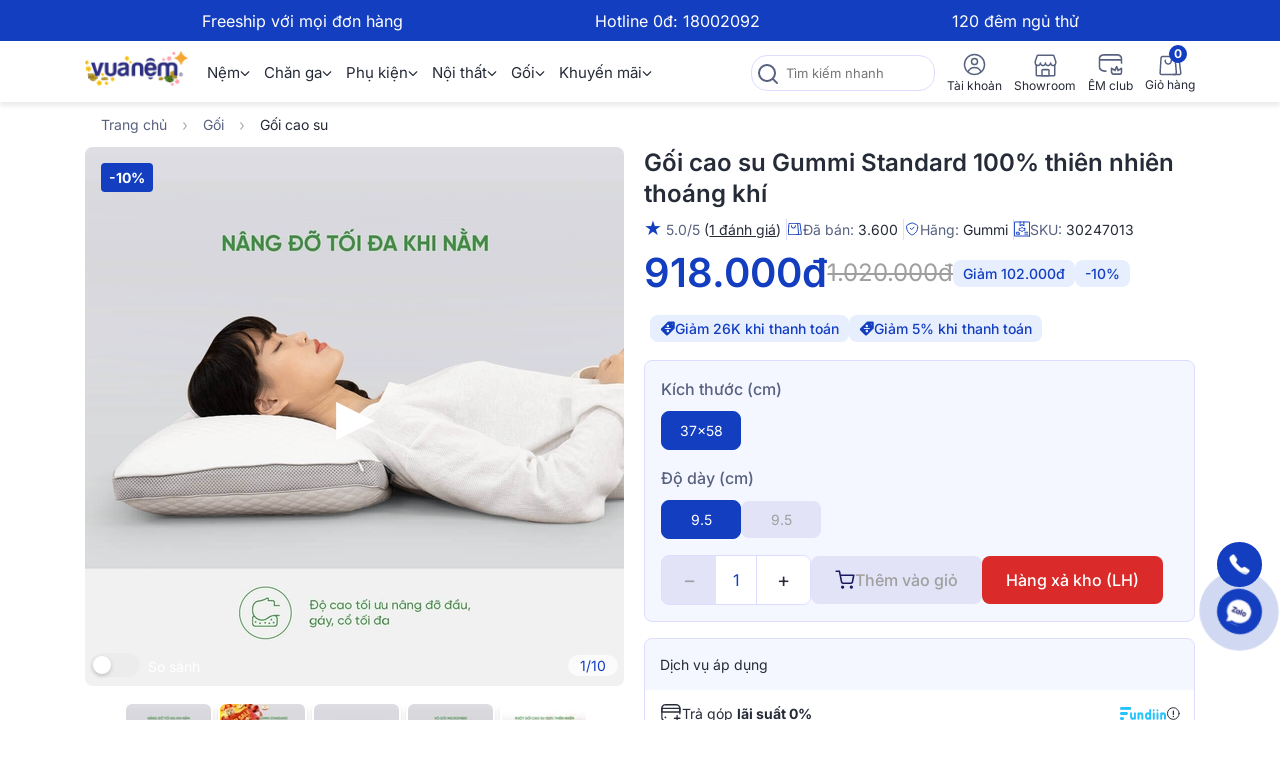

--- FILE ---
content_type: text/html; charset=UTF-8
request_url: https://vuanem.com/goi-cao-su-gummi-contour-standard-1.html
body_size: 44989
content:
<!DOCTYPE html>
<html lang="vi">
<head>
    
            <script>
            (function (w, d, s, l, i) {
                w[l] = w[l] || [];
                w[l].push({
                    'gtm.start': new Date().getTime(),
                    event: 'gtm.js'
                });
                var f = d.getElementsByTagName(s)[0],
                    j = d.createElement(s),
                    dl = l != 'dataLayer' ? '&l=' + l : '';
                j.async = true;
                j.src = 'https://www.googletagmanager.com/gtm.js?id=' + i + dl;
                f.parentNode.insertBefore(j, f);
            })(window, document, 'script', 'dataLayer2', 'GTM-THK6DVS');
        </script>
        <meta charset="UTF-8">
    <meta name="viewport" content="width=device-width, initial-scale=1.0">
    <link rel="icon" type="image/png" href="https://vuanem.com/image/favicon-96x96.png" sizes="96x96">
    <link rel="icon" type="image/svg+xml" href="https://vuanem.com/image/favicon.svg">
    <link rel="shortcut icon" href="https://vuanem.com/image/favicon.ico">
    <meta name="csrf-token" content="ZgtWlcAicO4ua36qdRfErne7a8aVdS22olPDuCuu">
    <title>Gối cao su 100% thiên nhiên thoáng khí Gummi Standard - Vua Nệm</title>
<meta name="description" content="Đẳng cấp trong chất liệu, đầu tư trong thiết kế, gối cao su Gummi Standard với độ cao vừa phải sẽ giúp giấc ngủ mỗi đêm của bạn thật thoải mái và say nồng .">
<meta name="keywords" content="gối cao su gummi standard">
<meta property="name" content="Gối cao su 100% thiên nhiên thoáng khí Gummi Standard - Vua Nệm">
<meta property="description" content="Đẳng cấp trong chất liệu, đầu tư trong thiết kế, gối cao su Gummi Standard với độ cao vừa phải sẽ giúp giấc ngủ mỗi đêm của bạn thật thoải mái và say nồng .">
<meta property="page:type" content="product_detail">
<meta property="page:value" content="1219">
<meta property="fb:app_id" content="260870448026139">
<meta property="product:price:amount" content="1020000">
<meta property="product:price:currency" content="VND">
<meta property="product:brand" content="Gummi">
<meta property="product:availability" content="instock">
<meta property="og:image:width" content="1000">
<meta property="og:image:height" content="1000">
<meta property="og:image:type" content="image/jpeg">
<meta name="twitter:card" content="summary_large_image">
<link rel="canonical" href="https://vuanem.com/goi-cao-su-gummi-contour-standard-1.html"/>
    <meta property="og:title" content="Gối cao su 100% thiên nhiên thoáng khí Gummi Standard - Vua Nệm" />
<meta property="og:description" content="Đẳng cấp trong chất liệu, đầu tư trong thiết kế, gối cao su Gummi Standard với độ cao vừa phải sẽ giúp giấc ngủ mỗi đêm của bạn thật thoải mái và say nồng ." />
<meta property="og:type" content="WebSite" />
<meta property="og:site_name" content="Vua Nệm" />
<meta property="og:url" content="https://vuanem.com/goi-cao-su-gummi-contour-standard-1.html" />
<meta property="og:image" content="https://vuanem.com/image/products/1219/JGDmGwCcbd5V2VQKYIeikqDKXmBpUTYByOOtHsS6_2026-01-01-105051.png" />

    <meta name="twitter:title" content="Gối cao su 100% thiên nhiên thoáng khí Gummi Standard - Vua Nệm" />
<meta name="twitter:description" content="Đẳng cấp trong chất liệu, đầu tư trong thiết kế, gối cao su Gummi Standard với độ cao vừa phải sẽ giúp giấc ngủ mỗi đêm của bạn thật thoải mái và say nồng ." />
<meta name="twitter:image" content="https://vuanem.com/image/products/1219/JGDmGwCcbd5V2VQKYIeikqDKXmBpUTYByOOtHsS6_2026-01-01-105051.png" />
<meta name="twitter:site" content="@vuanemoffical" />
    <script type="application/ld+json">{"@context":"https://schema.org","@type":"WebPage"}</script>
    <script type="application/ld+json">{"@context":"https://schema.org","@type":"WebPage"}</script><script type="application/ld+json">{"@context":"https://schema.org","@type":"Product","name":"Gối cao su Gummi Standard 100% thiên nhiên thoáng khí","url":"https://vuanem.com/goi-cao-su-gummi-contour-standard-1.html","image":["https://vuanem.com/storage/products/1219/JGDmGwCcbd5V2VQKYIeikqDKXmBpUTYByOOtHsS6_2026-01-01-105051.png","https://vuanem.com/storage/products/1219/lE9UmHjcL4s3OMvrwCv0fvQDNbCvGmFPG9fbaatu.jpg","https://vuanem.com/storage/products/1219/2SBIZZ15sFuNR1iyKB1Z9cuZylB5BLT3tr6PfITC.jpg","https://vuanem.com/storage/products/1219/LMSL24AOGycup4jR4U3imxd2PfZguE2zZVMv9sTP.jpg","https://vuanem.com/storage/products/1219/G5gZFCl1XqCdjXr64xrsGBzQc74nC9dFn5nlkaeO.jpg","https://vuanem.com/storage/products/1219/U6vJZzopD46htCNi6bWBDEcu57PzuSHRbN68kJ0K.jpg","https://vuanem.com/storage/products/1219/AMf9rY7Eur6o70CdhwMcPWFHKDWGMxLZEYHoPw29.jpg","https://vuanem.com/storage/products/1219/SBLlFCaHEaxW6uAaMWHGk8DZHXBl6w2JA7qbzPXP.png","https://vuanem.com/storage/products/1219/DO1Pm3afpEcwwLhx3qHSbmd7eEzwPPOqDGycAq2r.jpg"],"description":"Đẳng cấp trong chất liệu, đầu tư trong thiết kế, gối cao su Gummi Standard với độ cao vừa phải sẽ giúp giấc ngủ mỗi đêm của bạn thật thoải mái và say nồng .","sku":"4068","mpn":"4068","brand":{"@type":"Brand","name":"Gummi"},"aggregateRating":{"@type":"AggregateRating","bestRating":5,"worstRating":1,"ratingValue":5,"reviewCount":1},"review":[{"@type":"Review","author":{"@type":"Person","name":"Lê Thị Thanh"},"datePublished":"2022-07-17T01:38:11.000000Z","headline":"","reviewBody":"Chất lượng cao","reviewRating":{"@type":"Rating","bestRating":5,"ratingValue":5}}],"additionalProperty":[{"@type":"PropertyValue","name":"Hãng","value":"Gummi"},{"@type":"PropertyValue","name":"Loại nệm","value":"Cao su"},{"@type":"PropertyValue","name":"Kích thước","value":"37x58cm"},{"@type":"PropertyValue","name":"Độ dày","value":"9cm"},{"@type":"PropertyValue","name":"Cấu tạo các lớp","value":"Cao su"},{"@type":"PropertyValue","name":"Công nghệ","value":"Hyperfresh, Ultra Venti-tech"},{"@type":"PropertyValue","name":"Chứng chỉ","value":"SGS - Thụy Sĩ, Chứng nhận hợp quy, OeKO-Tex® 100"},{"@type":"PropertyValue","name":"Xuất xứ thương hiệu","value":"Việt Nam"},{"@type":"PropertyValue","name":"Hình thức đóng gói","value":"Thông thường"},{"@type":"PropertyValue","name":"Chất liệu","value":"Cao su"}],"offers":{"@type":"Offer","url":"https://vuanem.com/goi-cao-su-gummi-contour-standard-1.html","priceCurrency":"VND","priceValidUntil":"31/01/2026","price":918000,"availability":"https://schema.org/InStock","itemCondition":"https://schema.org/NewCondition","seller":{"@id":"https://vuanem.com/#LocalBusiness"},"warranty":{"@type":"WarrantyPromise","durationOfWarranty":{"@type":"QuantitativeValue","value":"120","unitCode":"DAY"}},"shippingDetails":{"@type":"OfferShippingDetails","shippingRate":{"@type":"MonetaryAmount","value":"0","currency":"VND"},"deliveryTime":{"@type":"ShippingDeliveryTime","businessDays":{"@type":"OpeningHoursSpecification","dayOfWeek":["https://schema.org/Monday","https://schema.org/Tuesday","https://schema.org/Wednesday","https://schema.org/Thursday","https://schema.org/Friday","https://schema.org/Saturday","https://schema.org/Sunday"]},"handlingTime":{"@type":"QuantitativeValue","minValue":"0","maxValue":"3","unitCode":"DAY"},"transitTime":{"@type":"QuantitativeValue","minValue":"0","maxValue":"3","unitCode":"DAY"}},"shippingDestination":[{"@type":"DefinedRegion","addressCountry":"VN","addressRegion":["VN"]}]},"hasMerchantReturnPolicy":{"@type":"MerchantReturnPolicy","applicableCountry":"VI","returnPolicyCategory":"https://schema.org/MerchantReturnFiniteReturnWindow","merchantReturnDays":"3","returnMethod":"https://schema.org/ReturnByMail","returnFees":"https://schema.org/FreeReturn"}}}</script><script type="application/ld+json">{"@context":"https://schema.org","@type":"BreadcrumbList","itemListElement":[{"@type":"ListItem","item":"https://vuanem.com","name":"Trang chủ","position":1},{"@type":"ListItem","item":"https://vuanem.com/danh-muc/goi","name":"Gối","position":2},{"@type":"ListItem","item":"https://vuanem.com/danh-muc/goi/goi-cao-su","name":"Gối cao su","position":3},{"@type":"ListItem","item":"https://vuanem.com/goi-cao-su-gummi-contour-standard-1.html","name":"Gối cao su Gummi Standard 100% thiên nhiên thoáng khí","position":4}]}</script>





    <!-- CSS Critical path -->
    <link rel="stylesheet" href="/css/header/header-critical.css?id=38d32bc9f464edd85c386c161c64ad28">
    <link rel="stylesheet" href="/css/footer/footer-new-critical.css?id=e6aef318e1d0eda150de8a21be4d01dd">

        <link rel="preload" href="/css/product/detali/non-critical-ui.css?id=8ed16af67661c7fea3a6b6a9833bb361" as="style"
          onload="this.onload=null;this.rel='stylesheet'"
          onerror="this.rel='stylesheet'"/>
    <noscript>
        <link rel="stylesheet" href="/css/product/detali/non-critical-ui.css?id=8ed16af67661c7fea3a6b6a9833bb361">
    </noscript>
    <link rel="preload" href="https://vuanem.com/libs/swiper/swiper-bundle.min.css" as="style"
          onload="this.onload=null;this.rel='stylesheet'"
          onerror="this.rel='stylesheet'"/>
    <noscript>
        <link rel="stylesheet" href="https://vuanem.com/libs/swiper/swiper-bundle.min.css">
    </noscript>
    <link rel="preload" href="/css/libs/tippy.css?id=ebd6f8ce46a677e1a4f5f8a8317109a9" onload="this.onload=null;this.rel='stylesheet'">
    
    <noscript>
        <link rel="preload" href="/css/libs/tippy.css?id=ebd6f8ce46a677e1a4f5f8a8317109a9">
        
    </noscript>
    <link rel="preload" href="/css/libs/css/lightgallery-bundle.min.css?id=7da9b3bb5eb7d6fa1a156a844e175f2d" as="style"
          onload="this.onload=null;this.rel='stylesheet'"
          onerror="this.rel='stylesheet'"/>
    <noscript>
        <link rel="stylesheet" href="/css/libs/css/lightgallery-bundle.min.css?id=7da9b3bb5eb7d6fa1a156a844e175f2d">
    </noscript>
    <link rel="preload" href="/css/product/product-recommendation.css?id=4925082c71b6ffb667ab3ca3fb3d2587" as="style"
          onload="this.onload=null;this.rel='stylesheet'"
          onerror="this.rel='stylesheet'"/>
    <noscript>
        <link rel="stylesheet" href="/css/product/product-recommendation.css?id=4925082c71b6ffb667ab3ca3fb3d2587">
    </noscript>
    <link rel="preload" href="https://cdn.jsdelivr.net/npm/select2@4.1.0-rc.0/dist/css/select2.min.css" as="style"
          onload="this.onload=null;this.rel='stylesheet'"
          onerror="this.rel='stylesheet'"/>
    <noscript>
        <link rel="stylesheet" href="https://cdn.jsdelivr.net/npm/select2@4.1.0-rc.0/dist/css/select2.min.css">
    </noscript>
        <link rel="preconnect" href="https://www.youtube.com">
    <link rel="preconnect" href="https://i.ytimg.com">
    <style>
        .banner__store a{display:block}@media (max-width:768px){.banner__store img{max-width:100%}}.swiper-slide,.swiper-wrapper{height:100%;position:relative;transition-property:transform;width:100%}.swiper-android .swiper-slide,.swiper-ios .swiper-slide,.swiper-pagination,.swiper-wrapper{transform:translateZ(0)}.swiper{display:block;list-style:none;margin-left:auto;margin-right:auto;overflow:hidden;padding:0;position:relative;z-index:1}.swiper-horizontal{touch-action:pan-y}.swiper-wrapper{box-sizing:content-box;display:flex;transition-timing-function:var(--swiper-wrapper-transition-timing-function,initial);z-index:1}.swiper-slide{display:block;flex-shrink:0}.swiper-backface-hidden .swiper-slide{backface-visibility:hidden;transform:translateZ(0)}.swiper-pagination{position:absolute;text-align:center;transition:opacity .3s;z-index:10}.swiper-horizontal>.swiper-pagination-bullets,.swiper-pagination-bullets.swiper-pagination-horizontal,.swiper-pagination-custom,.swiper-pagination-fraction{bottom:var(--swiper-pagination-bottom,8px);left:0;top:var(--swiper-pagination-top,auto);width:100%}.swiper-pagination-clickable .swiper-pagination-bullet{cursor:pointer}.swiper-pagination-bullet{background:var(--swiper-pagination-bullet-inactive-color,#000);border-radius:var(--swiper-pagination-bullet-border-radius,50%);display:inline-block;height:var(--swiper-pagination-bullet-height,var(--swiper-pagination-bullet-size,8px));opacity:var(--swiper-pagination-bullet-inactive-opacity,.2);width:var(--swiper-pagination-bullet-width,var(--swiper-pagination-bullet-size,8px))}.swiper-horizontal>.swiper-pagination-bullets .swiper-pagination-bullet,.swiper-pagination-horizontal.swiper-pagination-bullets .swiper-pagination-bullet{margin:0 var(--swiper-pagination-bullet-horizontal-gap,4px)}.swiper-pagination-bullet-active{background:var(--swiper-pagination-color,var(--swiper-theme-color));opacity:var(--swiper-pagination-bullet-opacity,1)}.tippy-box[data-theme~=light]{color:#26323d;box-shadow:0 0 20px 4px rgb(154 161 177 / .15),0 4px 80px -8px rgb(36 40 47 / .25),0 4px 4px -2px rgb(91 94 105 / .15);background-color:#fff}.tippy-box[data-theme~=light][data-placement^=top]>.tippy-arrow:before{border-top-color:#fff}
    </style>
    <link rel="stylesheet" href="/css/product/detali/critical-ui.css?id=a958261b1be7657a7f798ee4af2344e6">
    <!-- Thêm vào <head> để preload LCP image -->
    
            
        <link rel="preload"
              fetchpriority="high"
              as="image"
              href="https://cdn-cf-ops.vuanem.com/388x388,,q100/https://vuanem.com/storage/products/video_thumbnail/c0yXLio2v1kG0xl5PhAg7crdcU6hB99EBUrCgdgx.jpg"
              type="image/webp">
        <!-- CSS Non-critical - tải không đồng bộ -->
    <link rel="preload" href="https://vuanem.com/css/bootstrap.min.css" as="style"
          onload="this.onload=null;this.rel='stylesheet'"
          onerror="this.rel='stylesheet'"/>
    <noscript>
        <link rel="stylesheet" href="https://vuanem.com/css/bootstrap.min.css">
    </noscript>
    <link rel="preload" href="/css/layout/_layout.css?id=86ce3d1d6b4475e9eed563e123c681ae" as="style"
          onload="this.onload=null;this.rel='stylesheet'"
          onerror="this.rel='stylesheet'"/>
    <noscript>
        <link rel="stylesheet" href="/css/layout/_layout.css?id=86ce3d1d6b4475e9eed563e123c681ae">
    </noscript>
        <script type="application/ld+json">
        {
            "@context": "https://schema.org",
            "@type": "LocalBusiness",
            "name": "Vua Nệm",
            "alternatename": "Công ty Cổ Phần Vua Nệm",
            "legalName": "VUA NEM JOINT STOCK COMPANY",
            "@id": "https://vuanem.com/#LocalBusiness",
            "telephone": "1800 2092",
            "description": "Vua Nệm - Hệ thống bán lẻ Nệm & Chăn Ga Gối Đệm lớn nhất Việt Nam với 150 cửa hàng trên toàn quốc. 100% Chính hãng - Nằm thử 120 đêm - Trả góp lãi suất 0%.",
            "url": "https://vuanem.com",
            "priceRange": "$$$",
	    "image": [
                      "https://vuanem.com/blog/wp-content/uploads/2024/11/anh-dai-dien-vua-nem.jpg",
                      "https://vuanem.com/blog/wp-content/uploads/2024/11/vuanem-image-2.jpg",
                      "https://vuanem.com/blog/wp-content/uploads/2024/11/vuanem-image3.jpg",
                      "https://vuanem.com/blog/wp-content/uploads/2024/11/216-nguyen-huu-tho-da-nang.jpg"
            ],
            "logo": {
                 "@type": "ImageObject",
                 "url": "https://vuanem.com/image/responsive/header/logo-vuanem-new.png"
            },
            "hasMap": "https://www.google.com/maps?cid=4338432086239734744",
            "address": {
                    "@type": "PostalAddress",
                    "streetAddress": "1 Phố Đào Duy Anh, Phương Mai, Đống Đa, Hà Nội",
                    "addressLocality": "Đống Đa",
                    "addressRegion": "Hà Nội",
                    "postalCode": "100000",
                    "addressCountry": "VN"
            },
             "geo": {
                     "@type": "GeoCoordinates",
                     "latitude": 21.0071233,
                    "longitude": 105.8402622
            },
            "openingHoursSpecification": {
            "@type": "OpeningHoursSpecification",
            "dayOfWeek": [
                "Monday",
                "Tuesday",
                "Wednesday",
                "Thursday",
                "Friday"
            ],
            "opens": "08:30",
            "closes": "18:00"
            },
            "contactPoint":[{
                 "@type": "ContactPoint",
                 "telephone": "1800 2092",
                 "contactType": "sales",
                 "areaServed": "VN",
                 "availableLanguage": [
                      "EN",
                      "VN"
                 ]},
                 {
                 "@type": "ContactPoint",
                 "telephone": "1800 2093",
                 "contactType": "technical support",
                 "areaServed": "VN",
                 "availableLanguage": [
                      "EN",
                      "VN"
                  ]},
                  {
                  "@type": "ContactPoint",
                  "telephone": "1800 2093",
                  "contactType": "customer support",
                  "areaServed": "VN",
                  "availableLanguage": [
                      "EN",
                      "VN"
                 ]}
                 ],
                 "sameAs": [
                     "https://www.facebook.com/vuanem.vn",
                     "https://www.youtube.com/@vuanem9916",
                     "https://www.linkedin.com/company/vua-nem/",
                     "https://www.instagram.com/vuanemofficial",
                     "https://www.tiktok.com/@vuanemofficial",
                     "https://vuanem.anphabe.com/"
                 ],
                 "email": "trainghiem@vuanem.com",
                 "foundingDate": "2007",
                 "founder": "Hoàng Tuấn Anh",
                 "foundingLocation": "Tầng 7, Tòa nhà Nhật An, 30D phố Kim Mã Thượng, phường Cống Vị, quận Ba Đình, thành phố Hà Nội, Việt Nam",
                 "areaServed": "VN",
                 "numberOfEmployees": {
                        "@type": "QuantitativeValue",
                        "minValue": 500,
                        "maxValue": 1000
                }
        }
    </script>
    <script type="application/ld+json">
        {
               "@context": "https://schema.org",
               "@type":"ItemList",
               "itemListElement":[
                 {
                        "@type": "SiteNavigationElement",
                        "position": 1,
                        "name": "Nệm",
                        "description": "Mua Nệm (Đệm) chính hãng, giá tốt nhất tại Vua Nệm với hơn 100 mẫu nệm từ các thương hiệu nệm hàng đầu như Kim Cương, Liên Á, Amando, Dunlopillo, Aeroflow, Tempur...",
                        "url": "https://vuanem.com/danh-muc/nem"
                },{
                        "@type": "SiteNavigationElement",
                        "position": 2,
                        "name": "Chăn ga",
                        "description": "Mua chăn ga gối nệm chính hãng, cao cấp, mẫu mã đẹp, nhiều màu sắc, giá thành tốt nhất tại Vua Nệm. Hỗ trợ trả góp 0%, nhiều khuyến mãi, ưu đãi hấp dẫn.",
                        "url": "https://vuanem.com/danh-muc/bo-chan-ga-goi"
                },{
                        "@type": "SiteNavigationElement",
                        "position": 3,
                        "name": "Gối",
                        "description": "Tạm biệt đau mỏi cổ vai gáy với 30+ mẫu gối cao cấp, chính hãng tại Vua Nệm. Kiểu dáng và chất liệu đa dạng, an toàn cho sức khỏe. Đặt hàng ngay!",
                        "url": "https://vuanem.com/danh-muc/goi"
                },{
                       "@type": "SiteNavigationElement",
                       "position": 4,
                       "name": "Hệ thống cửa hàng",
                       "description": "Danh sách 150 cửa hàng Vua Nệm trên toàn quốc. Trải nghiệm 120 đêm nằm thử - Trả góp 0% với hàng chục thương hiệu nệm và chăn ga gối nổi tiếng nhất.",
                       "url": "https://vuanem.com/stores"
                }]
        }
    </script>
</head>
<body>
    <noscript>
        <iframe src="https://www.googletagmanager.com/ns.html?id=GTM-THK6DVS"
                height="0" width="0" style="display:none;visibility:hidden"></iframe>
    </noscript>
<header class="header" style="contain-intrinsic-size: 0 140px;">
<!-- Promo banner -->
<div class="header__promo" style="contain: layout paint style;">
        <div class="header__promo-content hidden-mb-flex" style="display: flex">
            <div class="header__promo-item hidden-mb-top-bar">
    <span>Freeship với mọi đơn hàng</span>
</div>
<div class="header__promo-item header__promo-item--desktop hidden-mb-top-bar">
    <span>Hotline 0đ: <a href="tel:18002092" style="color: #fff">18002092</a></span>
</div>
<div class="header__promo-item header__promo-item--desktop hidden-mb-top-bar">
    <span>120 đêm ngủ thử</span>
</div>

        </div>
                <div class="header__promo-content hidden-pc-flex" style="display: flex">
            <div>
                <picture>
                    <img loading="lazy" src="https://media.vuanem.com/image/QcphtAVGUYt2OZ45vLP5fiGqKjAJ489HkNPKDSA6.png" alt="vua nem" width="21px" height="13px">
                </picture>
                <span>Freeship với mọi đơn hàng</span>
            </div>
            <div>
                <picture>
                    <img loading="lazy" src="https://media.vuanem.com/image/x4Y41H6QJX4tEYpklYnNZvlIlMaFolZCV0G5wOkS.png" alt="vua nem" width="16.6px" height="20.3px">
                </picture>
                <span>Hotline 0đ: 18002092</span>
            </div>
        </div>
    </div>

<!-- Main header -->
<div class="header__main">
    <div class="container">
        <!-- Mobile menu button -->
        <div class="header__main-action-mobile">
            <div title="icon-bar" class="header__menu-btn">



                <svg xmlns="http://www.w3.org/2000/svg" width="24" height="25" viewBox="0 0 24 25" fill="none">
                    <path d="M3 12.3203H21M3 6.32031H21M3 18.3203H21" stroke="#586280" stroke-width="2" stroke-linecap="round" stroke-linejoin="round"/>
                </svg>
            </div>

            <!-- Search button (mobile) -->
            <button title="search" class="header__search-btn header__search-btn--mobile">
                <svg xmlns="http://www.w3.org/2000/svg" width="24" height="24" viewBox="0 0 24 24" fill="none">
                    <path d="M21 21L16.65 16.65M19 11C19 15.4183 15.4183 19 11 19C6.58172 19 3 15.4183 3 11C3 6.58172 6.58172 3 11 3C15.4183 3 19 6.58172 19 11Z" stroke="#586280" stroke-width="2" stroke-linecap="round" stroke-linejoin="round"/>
                </svg>
            </button>
        </div>

        <!-- Logo -->
        <a href="/" class="header__logo">
            <!-- <img src="https://vuanem.com/image/header/logo-xanh.svg" height="35" width="140" alt="Vuanem" loading="lazy" decoding="async"> -->
            <img src="https://cdn-cf-ops.vuanem.com/420x,,q100/https://vuanem.com/image/header/vuanem-tet-2026.png" height="35" width="140" alt="Vuanem" loading="lazy" decoding="async">
        </a>

        
                    <nav class="header__nav">
                <ul class="header__nav-list">
                                                                                                    <li class="header__nav-item header__nav-item--active header__nav-item--sub">
                                <a href="/danh-muc/nem"
                                                                      class="header__nav-link"
                                >
                                    Nệm
                                                                            <i class="fa-solid fa-chevron-down"></i>
                                                                    </a>

                                                                    <div class="nav__sub">
                                        <div class="container">
                                            <div class="nav__sub-box">
                                                <!-- Filter container (shown on certain pages) -->
                                                <div class="nav__sub-container">
                                                    <!-- Filter item -->
                                                                                                                                                                    <div class="nav__sub-item">
                                                            <h3 class="nav__sub-title">Kích thước</h3>
                                                                                                                            <div class="nav__sub-options">
                                                                    
                                                                        <a href="/danh-muc/nem-100x200"
                                                                           class="nav__sub-option"
                                                                                                                                                   >100 x 200cm</a>
                                                                    
                                                                        <a href="/danh-muc/nem-120x200"
                                                                           class="nav__sub-option"
                                                                                                                                                   >120 x 200cm</a>
                                                                    
                                                                        <a href="/danh-muc/nem-140x200"
                                                                           class="nav__sub-option"
                                                                                                                                                   >140 x 200cm</a>
                                                                    
                                                                        <a href="/danh-muc/nem-160x200"
                                                                           class="nav__sub-option"
                                                                                                                                                   >160 x 200cm</a>
                                                                    
                                                                        <a href="/danh-muc/nem-180x200"
                                                                           class="nav__sub-option"
                                                                                                                                                   >180 x 200cm</a>
                                                                    
                                                                        <a href="/danh-muc/nem-200x200"
                                                                           class="nav__sub-option"
                                                                                                                                                   >200 x 200cm</a>
                                                                    
                                                                        <a href="/danh-muc/nem-220x200"
                                                                           class="nav__sub-option"
                                                                                                                                                   >220 x 200cm</a>
                                                                                                                                    </div>
                                                                                                                    </div>
                                                                                                                                                                    <div class="nav__sub-item">
                                                            <h3 class="nav__sub-title">Giá tiền</h3>
                                                                                                                            <div class="nav__sub-options">
                                                                    
                                                                        <a href="/danh-muc/nem-duoi-5-trieu"
                                                                           class="nav__sub-option"
                                                                                                                                                   >Dưới 5 triệu</a>
                                                                    
                                                                        <a href="/danh-muc/nem-5-10-trieu"
                                                                           class="nav__sub-option"
                                                                                                                                                   >5 triệu - 10 triệu</a>
                                                                    
                                                                        <a href="/danh-muc/nem-10-15-trieu"
                                                                           class="nav__sub-option"
                                                                                                                                                   >10 triệu - 15 triệu</a>
                                                                    
                                                                        <a href="/danh-muc/nem-30-50-trieu"
                                                                           class="nav__sub-option"
                                                                                                                                                   >30 triệu - 50 triệu</a>
                                                                    
                                                                        <a href="/danh-muc/nem-tren-50-trieu"
                                                                           class="nav__sub-option"
                                                                                                                                                   >Trên 50 triệu</a>
                                                                    
                                                                        <a href="/danh-muc/nem-15-30-trieu"
                                                                           class="nav__sub-option"
                                                                                                                                                   >15 triệu - 30 triệu</a>
                                                                                                                                    </div>
                                                                                                                    </div>
                                                                                                                                                                    <div class="nav__sub-item">
                                                            <h3 class="nav__sub-title">Loại sản phẩm</h3>
                                                                                                                            <div class="nav__sub-options">
                                                                    
                                                                        <a href="/danh-muc/nem/nem-bong-ep"
                                                                           class="nav__sub-option"
                                                                                                                                                   >Nệm bông ép</a>
                                                                    
                                                                        <a href="/danh-muc/nem/nem-cao-su"
                                                                           class="nav__sub-option"
                                                                                                                                                   >Nệm cao su</a>
                                                                    
                                                                        <a href="/danh-muc/nem/nem-lo-xo"
                                                                           class="nav__sub-option"
                                                                                                                                                   >Nệm lò xo</a>
                                                                    
                                                                        <a href="/danh-muc/nem/nem-foam"
                                                                           class="nav__sub-option"
                                                                                                                                                   >Nệm foam</a>
                                                                                                                                    </div>
                                                                                                                    </div>
                                                                                                                                                                    <div class="nav__sub-item">
                                                            <h3 class="nav__sub-title">Thương hiệu</h3>
                                                                                                                            <div class="nav__sub-options">
                                                                    
                                                                        <a href="/thuong-hieu/amando/nem"
                                                                           class="nav__sub-option"
                                                                                                                                                   >Amando</a>
                                                                    
                                                                        <a href="/thuong-hieu/aeroflow/nem"
                                                                           class="nav__sub-option"
                                                                                                                                                   >Aeroflow</a>
                                                                    
                                                                        <a href="/thuong-hieu/dunlopillo"
                                                                           class="nav__sub-option"
                                                                                                                                                   >Dunlopillo</a>
                                                                    
                                                                        <a href="/thuong-hieu/goodnight/nem"
                                                                           class="nav__sub-option"
                                                                                                                                                   >Goodnight</a>
                                                                    
                                                                        <a href="/thuong-hieu/gummi/nem"
                                                                           class="nav__sub-option"
                                                                                                                                                   >Gummi</a>
                                                                    
                                                                        <a href="/thuong-hieu/kim-cuong/nem"
                                                                           class="nav__sub-option"
                                                                                                                                                   >Kim Cương</a>
                                                                    
                                                                        <a href="/thuong-hieu/comfy/nem"
                                                                           class="nav__sub-option"
                                                                                                                                                   >Comfy</a>
                                                                    
                                                                        <a href="/thuong-hieu/spring-air"
                                                                           class="nav__sub-option"
                                                                                                                                                   >Spring Air</a>
                                                                    
                                                                        <a href="/thuong-hieu/wonjun"
                                                                           class="nav__sub-option"
                                                                                                                                                   >Wonjun</a>
                                                                    
                                                                        <a href="/thuong-hieu/icomfy/nem"
                                                                           class="nav__sub-option"
                                                                                                                                                   >iComfy</a>
                                                                    
                                                                        <a href="https://vuanem.com/thuong-hieu/bedgear/nem"
                                                                           class="nav__sub-option"
                                                                                                                                                   >Bedgear</a>
                                                                    
                                                                        <a href="https://vuanem.com/thuong-hieu/lien-a/nem"
                                                                           class="nav__sub-option"
                                                                                                                                                   >Liên Á</a>
                                                                    
                                                                        <a href="https://vuanem.com/thuong-hieu/tempur/nem"
                                                                           class="nav__sub-option"
                                                                                                                                                   >Tempur</a>
                                                                                                                                    </div>
                                                                                                                    </div>
                                                                                                                                                                    <div class="nav__sub-item">
                                                            <h3 class="nav__sub-title">Nhu cầu</h3>
                                                                                                                            <div class="nav__sub-options">
                                                                    
                                                                        <a href="https://vuanem.com/danh-muc/nem-nhu-cau-gap-gon"
                                                                           class="nav__sub-option"
                                                                                                                                                   >Nệm gấp gọn</a>
                                                                    
                                                                        <a href="https://vuanem.com/danh-muc/nem-nhu-cau-ho-tro-dau-lung"
                                                                           class="nav__sub-option"
                                                                                                                                                   >Nệm hỗ trợ đau lưng</a>
                                                                    
                                                                        <a href="https://vuanem.com/danh-muc/nem-nhu-cau-mat"
                                                                           class="nav__sub-option"
                                                                                                                                                   >Nệm làm mát</a>
                                                                    
                                                                        <a href="https://vuanem.com/danh-muc/nem-nhu-cau-khach-san"
                                                                           class="nav__sub-option"
                                                                                                                                                   >Nệm khách sạn</a>
                                                                    
                                                                        <a href="/danh-muc/nem-nhu-cau-cao-cap"
                                                                           class="nav__sub-option"
                                                                                                                                                   >Nệm cao cấp</a>
                                                                    
                                                                        <a href="/danh-muc/nem-nhu-cau-cuoi"
                                                                           class="nav__sub-option"
                                                                                                                                                   >Nệm cưới</a>
                                                                                                                                    </div>
                                                                                                                    </div>
                                                                                                    </div>
                                            </div>
                                        </div>
                                    </div>
                                                            </li>
                                                                                                                                                                                                                                                                                                            <li class="header__nav-item  header__nav-item--sub">
                                <a href="/danh-muc/bo-chan-ga-goi"
                                                                      class="header__nav-link"
                                >
                                    Chăn ga
                                                                            <i class="fa-solid fa-chevron-down"></i>
                                                                    </a>

                                                                    <div class="nav__sub">
                                        <div class="container">
                                            <div class="nav__sub-box">
                                                <!-- Filter container (shown on certain pages) -->
                                                <div class="nav__sub-container">
                                                    <!-- Filter item -->
                                                                                                                                                                    <div class="nav__sub-item">
                                                            <h3 class="nav__sub-title">Loại sản phẩm</h3>
                                                                                                                            <div class="nav__sub-options">
                                                                    
                                                                        <a href="/danh-muc/bo-chan-ga-goi/bo-ga-chun"
                                                                           class="nav__sub-option"
                                                                                                                                                   >Bộ ga chun</a>
                                                                    
                                                                        <a href="/danh-muc/bo-chan-ga-goi/bo-chan-ga-chun"
                                                                           class="nav__sub-option"
                                                                                                                                                   >Bộ chăn ga chun</a>
                                                                    
                                                                        <a href="/danh-muc/bo-chan-ga-goi/bo-ga-chun-chan"
                                                                           class="nav__sub-option"
                                                                                                                                                   >Bộ ga chun chần</a>
                                                                    
                                                                        <a href="/danh-muc/bo-chan-ga-goi/chan"
                                                                           class="nav__sub-option"
                                                                                                                                                   >Chăn mền</a>
                                                                    
                                                                        <a href="/danh-muc/bo-chan-ga-goi/ga-le"
                                                                           class="nav__sub-option"
                                                                                                                                                   >Ga giường</a>
                                                                    
                                                                        <a href="/danh-muc/bo-chan-ga-goi/vo-goi"
                                                                           class="nav__sub-option"
                                                                                                                                                   >Vỏ gối</a>
                                                                    
                                                                        <a href="/danh-muc/bo-chan-ga-goi/vo-chan"
                                                                           class="nav__sub-option"
                                                                                                                                                   >Vỏ chăn</a>
                                                                    
                                                                        <a href="/danh-muc/bo-chan-ga-goi/bo-ga-phu"
                                                                           class="nav__sub-option"
                                                                                                                                                   >Bộ ga phủ</a>
                                                                                                                                    </div>
                                                                                                                    </div>
                                                                                                                                                                    <div class="nav__sub-item">
                                                            <h3 class="nav__sub-title">Kích thước</h3>
                                                                                                                            <div class="nav__sub-options">
                                                                    
                                                                        <a href="/danh-muc/bo-chan-ga-goi-120x200"
                                                                           class="nav__sub-option"
                                                                                                                                                   >120 x 200cm</a>
                                                                    
                                                                        <a href="/danh-muc/bo-chan-ga-goi-160x200"
                                                                           class="nav__sub-option"
                                                                                                                                                   >160 x 200cm</a>
                                                                    
                                                                        <a href="/danh-muc/bo-chan-ga-goi-180x200"
                                                                           class="nav__sub-option"
                                                                                                                                                   >180 x 200cm</a>
                                                                    
                                                                        <a href="/danh-muc/bo-chan-ga-goi-220x200"
                                                                           class="nav__sub-option"
                                                                                                                                                   >200 x 220cm</a>
                                                                                                                                    </div>
                                                                                                                    </div>
                                                                                                                                                                    <div class="nav__sub-item">
                                                            <h3 class="nav__sub-title">Giá tiền</h3>
                                                                                                                            <div class="nav__sub-options">
                                                                    
                                                                        <a href="/danh-muc/bo-chan-ga-goi-duoi-1-trieu"
                                                                           class="nav__sub-option"
                                                                                                                                                   >Dưới 1 triệu</a>
                                                                    
                                                                        <a href="/danh-muc/bo-chan-ga-goi-2-4-trieu"
                                                                           class="nav__sub-option"
                                                                                                                                                   >Từ 2 - 4 triệu</a>
                                                                    
                                                                        <a href="/danh-muc/bo-chan-ga-goi-tren-4-trieu"
                                                                           class="nav__sub-option"
                                                                                                                                                   >Trên 4 triệu</a>
                                                                    
                                                                        <a href="/danh-muc/bo-chan-ga-goi-1-2-trieu"
                                                                           class="nav__sub-option"
                                                                                                                                                   >Từ 1 - 2 triệu</a>
                                                                                                                                    </div>
                                                                                                                    </div>
                                                                                                                                                                    <div class="nav__sub-item">
                                                            <h3 class="nav__sub-title">Thương hiệu</h3>
                                                                                                                            <div class="nav__sub-options">
                                                                    
                                                                        <a href="/thuong-hieu/amando/bo-chan-ga-goi"
                                                                           class="nav__sub-option"
                                                                                                                                                   >Amando</a>
                                                                    
                                                                        <a href="/thuong-hieu/goodnight/bo-chan-ga-goi"
                                                                           class="nav__sub-option"
                                                                                                                                                   >Goodnight</a>
                                                                                                                                    </div>
                                                                                                                    </div>
                                                                                                                                                                    <div class="nav__sub-item">
                                                            <h3 class="nav__sub-title">Nhu cầu</h3>
                                                                                                                            <div class="nav__sub-options">
                                                                    
                                                                        <a href="/danh-muc/bo-chan-ga-goi-nhu-cau-cuoi"
                                                                           class="nav__sub-option"
                                                                                                                                                   >Chăn ga cưới</a>
                                                                    
                                                                        <a href="/danh-muc/bo-chan-ga-goi-nhu-cau-mat"
                                                                           class="nav__sub-option"
                                                                                                                                                   >Chăn ga làm mát</a>
                                                                    
                                                                        <a href="/danh-muc/bo-chan-ga-goi-nhu-cau-khach-san"
                                                                           class="nav__sub-option"
                                                                                                                                                   >Chăn ga khách sạn</a>
                                                                    
                                                                        <a href="/danh-muc/bo-chan-ga-goi-nhu-cau-mua-dong"
                                                                           class="nav__sub-option"
                                                                                                                                                   >Chăn ga mùa đông</a>
                                                                                                                                    </div>
                                                                                                                    </div>
                                                                                                    </div>
                                            </div>
                                        </div>
                                    </div>
                                                            </li>
                                                                                                                                                                                                                                                                                                            <li class="header__nav-item  header__nav-item--sub">
                                <a href="/danh-muc/phu-kien"
                                                                      class="header__nav-link"
                                >
                                    Phụ kiện
                                                                            <i class="fa-solid fa-chevron-down"></i>
                                                                    </a>

                                                                    <div class="nav__sub">
                                        <div class="container">
                                            <div class="nav__sub-box">
                                                <!-- Filter container (shown on certain pages) -->
                                                <div class="nav__sub-container">
                                                    <!-- Filter item -->
                                                                                                                                                                    <div class="nav__sub-item">
                                                            <h3 class="nav__sub-title">Loại sản phẩm</h3>
                                                                                                                            <div class="nav__sub-options">
                                                                    
                                                                        <a href="/danh-muc/phu-kien/topper"
                                                                           class="nav__sub-option"
                                                                                                                                                   >Topper nệm</a>
                                                                    
                                                                        <a href="/danh-muc/phu-kien/tam-bao-ve-nem"
                                                                           class="nav__sub-option"
                                                                                                                                                   >Tấm bảo vệ nệm</a>
                                                                    
                                                                        <a href="/danh-muc/phu-kien/chuom-thao-duoc"
                                                                           class="nav__sub-option"
                                                                                                                                                   >Chườm thảo dược</a>
                                                                    
                                                                        <a href="/danh-muc/phu-kien/chieu-dieu-hoa"
                                                                           class="nav__sub-option"
                                                                                                                                                   >Chiếu điều hòa</a>
                                                                    
                                                                        <a href="/danh-muc/phu-kien/bao-ve-goi"
                                                                           class="nav__sub-option"
                                                                                                                                                   >Bảo vệ gối</a>
                                                                    
                                                                        <a href="/danh-muc/phu-kien/thiet-bi-thong-minh"
                                                                           class="nav__sub-option"
                                                                                                                                                   >Thiết bị thông minh</a>
                                                                    
                                                                        <a href="/danh-muc/phu-kien/tinh-dau"
                                                                           class="nav__sub-option"
                                                                                                                                                   >Tinh dầu</a>
                                                                    
                                                                        <a href="/danh-muc/phu-kien/may-xong-tinh-dau"
                                                                           class="nav__sub-option"
                                                                                                                                                   >Máy xông tinh dầu</a>
                                                                    
                                                                        <a href="/danh-muc/phu-kien/thiet-bi-gia-dung"
                                                                           class="nav__sub-option"
                                                                                                                                                   >Thiết bị gia dụng</a>
                                                                                                                                    </div>
                                                                                                                    </div>
                                                                                                                                                                    <div class="nav__sub-item">
                                                            <h3 class="nav__sub-title">Giá tiền</h3>
                                                                                                                            <div class="nav__sub-options">
                                                                    
                                                                        <a href="/danh-muc/phu-kien-duoi-1-trieu"
                                                                           class="nav__sub-option"
                                                                                                                                                   >Dưới 1 triệu</a>
                                                                    
                                                                        <a href="/danh-muc/phu-kien-1-3-trieu"
                                                                           class="nav__sub-option"
                                                                                                                                                   >Từ 1 - 3 triệu</a>
                                                                    
                                                                        <a href="/danh-muc/phu-kien-tren-3-trieu"
                                                                           class="nav__sub-option"
                                                                                                                                                   >Trên 3 triệu</a>
                                                                                                                                    </div>
                                                                                                                    </div>
                                                                                                                                                                    <div class="nav__sub-item">
                                                            <h3 class="nav__sub-title">Thương hiệu</h3>
                                                                                                                            <div class="nav__sub-options">
                                                                    
                                                                        <a href="/thuong-hieu/aeroflow/phu-kien"
                                                                           class="nav__sub-option"
                                                                                                                                                   >Aeroflow</a>
                                                                    
                                                                        <a href="/thuong-hieu/doona/phu-kien"
                                                                           class="nav__sub-option"
                                                                                                                                                   >Doona</a>
                                                                    
                                                                        <a href="/thuong-hieu/iyashi"
                                                                           class="nav__sub-option"
                                                                                                                                                   >Iyashi</a>
                                                                    
                                                                        <a href="/thuong-hieu/sasana"
                                                                           class="nav__sub-option"
                                                                                                                                                   >Sasana</a>
                                                                    
                                                                        <a href="/thuong-hieu/comfy/phu-kien"
                                                                           class="nav__sub-option"
                                                                                                                                                   >Comfy</a>
                                                                    
                                                                        <a href="/thuong-hieu/goodnight/phu-kien"
                                                                           class="nav__sub-option"
                                                                                                                                                   >Goodnight</a>
                                                                    
                                                                        <a href="/thuong-hieu/xiaomi"
                                                                           class="nav__sub-option"
                                                                                                                                                   >Xiaomi</a>
                                                                                                                                    </div>
                                                                                                                    </div>
                                                                                                    </div>
                                            </div>
                                        </div>
                                    </div>
                                                            </li>
                                                                                                                                                                                                                                                                <li class="header__nav-item  header__nav-item--sub">
                                <a href="/danh-muc/noi-that"
                                                                      class="header__nav-link"
                                >
                                    Nội thất
                                                                            <i class="fa-solid fa-chevron-down"></i>
                                                                    </a>

                                                                    <div class="nav__sub">
                                        <div class="container">
                                            <div class="nav__sub-box">
                                                <!-- Filter container (shown on certain pages) -->
                                                <div class="nav__sub-container">
                                                    <!-- Filter item -->
                                                                                                                                                                    <div class="nav__sub-item">
                                                            <h3 class="nav__sub-title">Loại sản phẩm</h3>
                                                                                                                            <div class="nav__sub-options">
                                                                    
                                                                        <a href="/danh-muc/noi-that/giuong"
                                                                           class="nav__sub-option"
                                                                                                                                                   >Giường</a>
                                                                    
                                                                        <a href="/danh-muc/noi-that/ghe-massage"
                                                                           class="nav__sub-option"
                                                                                                                                                   >Ghế massage</a>
                                                                                                                                    </div>
                                                                                                                    </div>
                                                                                                                                                                    <div class="nav__sub-item">
                                                            <h3 class="nav__sub-title">Kích thước</h3>
                                                                                                                            <div class="nav__sub-options">
                                                                    
                                                                        <a href="/danh-muc/noi-that/giuong-180x200"
                                                                           class="nav__sub-option"
                                                                                                                                                   >180 x 200 cm</a>
                                                                    
                                                                        <a href="/danh-muc/noi-that/giuong-160x200"
                                                                           class="nav__sub-option"
                                                                                                                                                   >160 x 200 cm</a>
                                                                    
                                                                        <a href="/danh-muc/noi-that/giuong-120x200"
                                                                           class="nav__sub-option"
                                                                                                                                                   >120 x 200 cm</a>
                                                                    
                                                                        <a href="/danh-muc/noi-that/giuong-200x220"
                                                                           class="nav__sub-option"
                                                                                                                                                   >220 x 200 cm</a>
                                                                                                                                    </div>
                                                                                                                    </div>
                                                                                                                                                                    <div class="nav__sub-item">
                                                            <h3 class="nav__sub-title">Giá tiền</h3>
                                                                                                                            <div class="nav__sub-options">
                                                                    
                                                                        <a href="/danh-muc/noi-that/giuong-3-5-trieu"
                                                                           class="nav__sub-option"
                                                                                                                                                   >Từ 3 - 5 triệu</a>
                                                                    
                                                                        <a href="/danh-muc/noi-that/giuong-5-7-trieu"
                                                                           class="nav__sub-option"
                                                                                                                                                   >Từ 5 - 7 triệu</a>
                                                                    
                                                                        <a href="/danh-muc/noi-that/giuong-tren-7-trieu"
                                                                           class="nav__sub-option"
                                                                                                                                                   >Trên 7 triệu</a>
                                                                                                                                    </div>
                                                                                                                    </div>
                                                                                                                                                                    <div class="nav__sub-item">
                                                            <h3 class="nav__sub-title">Thương hiệu</h3>
                                                                                                                            <div class="nav__sub-options">
                                                                    
                                                                        <a href="/thuong-hieu/amando/noi-that"
                                                                           class="nav__sub-option"
                                                                                                                                                   >Amando</a>
                                                                    
                                                                        <a href="/thuong-hieu/sleeptek"
                                                                           class="nav__sub-option"
                                                                                                                                                   >Sleeptek</a>
                                                                    
                                                                        <a href="/thuong-hieu/ogawa"
                                                                           class="nav__sub-option"
                                                                                                                                                   >Ogawa</a>
                                                                                                                                    </div>
                                                                                                                    </div>
                                                                                                    </div>
                                            </div>
                                        </div>
                                    </div>
                                                            </li>
                                                                                                                                                                                                                                                                                                                                                                                                                                                                                                                                                                                                                                                                                                                                                                                                                                                                                                                                                                                                                                                                                                                                                                                                                                                                                                                                                                                                                                                                                                                                                                                                                                                                                                                                                                                                                                                                                                                                                                                                                                                                                                                                                                                                                                                                                                                                                                                                                                                                                                            <li class="header__nav-item  header__nav-item--sub">
                                <a href="/danh-muc/goi"
                                                                      class="header__nav-link"
                                >
                                    Gối
                                                                            <i class="fa-solid fa-chevron-down"></i>
                                                                    </a>

                                                                    <div class="nav__sub">
                                        <div class="container">
                                            <div class="nav__sub-box">
                                                <!-- Filter container (shown on certain pages) -->
                                                <div class="nav__sub-container">
                                                    <!-- Filter item -->
                                                                                                                                                                    <div class="nav__sub-item">
                                                            <h3 class="nav__sub-title">Giá tiền</h3>
                                                                                                                            <div class="nav__sub-options">
                                                                    
                                                                        <a href="/danh-muc/goi-duoi-200k"
                                                                           class="nav__sub-option"
                                                                                                                                                   >Dưới 200.000đ</a>
                                                                    
                                                                        <a href="/danh-muc/goi-200k-500k"
                                                                           class="nav__sub-option"
                                                                                                                                                   >Từ 200K - 500K</a>
                                                                    
                                                                        <a href="/danh-muc/goi-tren-1-trieu"
                                                                           class="nav__sub-option"
                                                                                                                                                   >Trên 1 triệu</a>
                                                                    
                                                                        <a href="/danh-muc/goi-500k-1-trieu"
                                                                           class="nav__sub-option"
                                                                                                                                                   >Từ 500K - 1 Triệu</a>
                                                                                                                                    </div>
                                                                                                                    </div>
                                                                                                                                                                    <div class="nav__sub-item">
                                                            <h3 class="nav__sub-title">Thương hiệu</h3>
                                                                                                                            <div class="nav__sub-options">
                                                                    
                                                                        <a href="/thuong-hieu/gummi/goi"
                                                                           class="nav__sub-option"
                                                                                                                                                   >Gummi</a>
                                                                    
                                                                        <a href="/thuong-hieu/aeroflow/goi"
                                                                           class="nav__sub-option"
                                                                                                                                                   >Aeroflow</a>
                                                                    
                                                                        <a href="/thuong-hieu/goodnight/goi"
                                                                           class="nav__sub-option"
                                                                                                                                                   >Goodnight</a>
                                                                    
                                                                        <a href="/thuong-hieu/doona/goi"
                                                                           class="nav__sub-option"
                                                                                                                                                   >Doona</a>
                                                                    
                                                                        <a href="/thuong-hieu/dreamland"
                                                                           class="nav__sub-option"
                                                                                                                                                   >Dreamland</a>
                                                                    
                                                                        <a href="/thuong-hieu/icomfy/goi"
                                                                           class="nav__sub-option"
                                                                                                                                                   >iComfy</a>
                                                                    
                                                                        <a href="https://vuanem.com/thuong-hieu/amando/goi"
                                                                           class="nav__sub-option"
                                                                                                                                                   >Amando</a>
                                                                                                                                    </div>
                                                                                                                    </div>
                                                                                                                                                                    <div class="nav__sub-item">
                                                            <h3 class="nav__sub-title">Chất liệu</h3>
                                                                                                                            <div class="nav__sub-options">
                                                                    
                                                                        <a href="/danh-muc/goi/goi-bong"
                                                                           class="nav__sub-option"
                                                                                                                                                   >Gối bông</a>
                                                                    
                                                                        <a href="/danh-muc/goi/goi-foam"
                                                                           class="nav__sub-option"
                                                                                                                                                   >Gối foam</a>
                                                                    
                                                                        <a href="/danh-muc/goi/goi-cao-su"
                                                                           class="nav__sub-option"
                                                                                                                                                   >Gối cao su</a>
                                                                    
                                                                        <a href="/danh-muc/goi/goi-long-vu"
                                                                           class="nav__sub-option"
                                                                                                                                                   >Gối lông vũ</a>
                                                                                                                                    </div>
                                                                                                                    </div>
                                                                                                                                                                    <div class="nav__sub-item">
                                                            <h3 class="nav__sub-title">Nhu cầu</h3>
                                                                                                                            <div class="nav__sub-options">
                                                                    
                                                                        <a href="/danh-muc/goi-nhu-cau-cong-thai-hoc"
                                                                           class="nav__sub-option"
                                                                                                                                                   >Gối công thái học</a>
                                                                    
                                                                        <a href="/danh-muc/goi-nhu-cau-giam-dau-vai-gay"
                                                                           class="nav__sub-option"
                                                                                                                                                   >Gối giảm đau vai gáy</a>
                                                                    
                                                                        <a href="/danh-muc/goi-nhu-cau-giam-ngay"
                                                                           class="nav__sub-option"
                                                                                                                                                   >Gối giảm ngáy</a>
                                                                    
                                                                        <a href="/danh-muc/goi-nhu-cau-mat"
                                                                           class="nav__sub-option"
                                                                                                                                                   >Gối làm mát</a>
                                                                    
                                                                        <a href="/danh-muc/goi-nhu-cau-trang-tri"
                                                                           class="nav__sub-option"
                                                                                                                                                   >Gối trang trí</a>
                                                                    
                                                                        <a href="/danh-muc/goi-nhu-cau-tre-em"
                                                                           class="nav__sub-option"
                                                                                                                                                   >Gối trẻ em</a>
                                                                                                                                    </div>
                                                                                                                    </div>
                                                                                                    </div>
                                            </div>
                                        </div>
                                    </div>
                                                            </li>
                                                                                                                                                                                                                                                                                                                                                                                                                                                                                                                                                                                                                                                                                                                                                                    <li class="header__nav-item  header__nav-item--sub">
                                <a href="https://vuanem.com/flash-sale"
                                                                      class="header__nav-link"
                                >
                                    Khuyến mãi
                                                                            <i class="fa-solid fa-chevron-down"></i>
                                                                    </a>

                                                                    <div class="nav__sub">
                                        <div class="container">
                                            <div class="nav__sub-box">
                                                <!-- Filter container (shown on certain pages) -->
                                                <div class="nav__sub-container">
                                                    <!-- Filter item -->
                                                                                                                                                                    <div class="nav__sub-item">
                                                            <h3 class="nav__sub-title">Ưu đãi có hạn</h3>
                                                                                                                            <div class="nav__sub-options">
                                                                    
                                                                        <a href="/flash-sale"
                                                                           class="nav__sub-option"
                                                                                                                                                   >Flash Sale</a>
                                                                    
                                                                        <a href="https://vuanem.com/blog/nam-moi-li-xi-nem-sale-nhu-y.html"
                                                                           class="nav__sub-option"
                                                                                                                                                   >Năm Mới Lì Xì – Nệm Sale Như Ý</a>
                                                                                                                                    </div>
                                                                                                                    </div>
                                                                                                                                                                    <div class="nav__sub-item">
                                                            <h3 class="nav__sub-title">Dành cho hội viên Êm club</h3>
                                                                                                                    </div>
                                                                                                    </div>
                                            </div>
                                        </div>
                                    </div>
                                                            </li>
                                                                                                                                                                                                                                                                                                                                                                                                                                                                                                                                                                                                                                                                                                                                                                                                                                                                                                                                                                                                                                                                                                                                                                                                                                                                                                                                                                                                                                                                                                                                                                                                                                                                                                                                                                                                                                                                                                                                                                                                                                                                                                                                                                                                                                                                                                                                                                                                                                                                                                                                                                                                                                                                                                                                                                                                            </ul>
            </nav>
    
    <!-- Search bar (desktop) -->
        <div class="header__search header__search--desktop">
            <input type="text" placeholder="Tìm kiếm nhanh" class="header__search-input" readonly>
            <button title="search" class="header__search-btn">
                <svg xmlns="http://www.w3.org/2000/svg" width="24" height="24" viewBox="0 0 24 24" fill="none">
                    <path d="M21 21L16.65 16.65M19 11C19 15.4183 15.4183 19 11 19C6.58172 19 3 15.4183 3 11C3 6.58172 6.58172 3 11 3C15.4183 3 19 6.58172 19 11Z" stroke="#586280" stroke-width="2" stroke-linecap="round" stroke-linejoin="round"/>
                </svg>
            </button>
        </div>

    
    <!-- User links -->
        <div class="header__user">
            <a class="header__user-link header-link-login open-login-modal" alt="account"
               href=""
            >
                <picture>
                    <img src="https://vuanem.com/image/header/user-circle.svg" width="24px" height="25px"
                         loading="lazy" decoding="async" alt="account">
                </picture>
                <span class="header__user-link--desktop">Tài khoản</span>
            </a>
            <a href="https://vuanem.com/stores" class="header__user-link header__user-link--desktop" alt="account" id="header-showroom">
                <picture>
                    <img src="https://vuanem.com/image/header/showroom.svg" width="22" height="23" loading="lazy"
                         decoding="async" alt="showroom">
                </picture>
                <span>Showroom</span>
            </a>
            <a href="https://vuanem.com/chinh-sach-thanh-vien" class="header__user-link header__user-link--desktop"
               alt="account">
                <picture>
                    <img src="https://vuanem.com/image/header/quyenloi.svg" width="24" height="22" loading="lazy"
                         decoding="async" alt="memberspolicy">
                </picture>
                <span>ÊM club</span>
            </a>
            <a href="https://vuanem.com/cart" class="header__user-link" alt="account">
                <div class="header__user-image">
                    <picture>
                        <img src="https://vuanem.com/image/header/giohang.svg" width="24" height="25" loading="lazy"
                             decoding="async" alt="CheckOut">
                    </picture>
                    <span class="header__cart-count">0</span>
                </div>
                <span class="header__user-link--desktop">Giỏ hàng</span>
            </a>
        </div>

    </div>
</div>

<!-- Navigation mobile -->
    <nav class="header__nav-mb">
        <div class="container">
            <ul class="header__nav-list">
                                                            <li class="header__nav-item header__nav-item--active">
                            <a href="/danh-muc/nem"
                               class="header__nav-link"
                                                           >
                                Nệm
                            </a>
                        </li>
                                                                                                                                                                                                                                <li class="header__nav-item ">
                            <a href="/danh-muc/bo-chan-ga-goi"
                               class="header__nav-link"
                                                           >
                                Chăn ga
                            </a>
                        </li>
                                                                                                                                                                                                                                <li class="header__nav-item ">
                            <a href="/danh-muc/phu-kien"
                               class="header__nav-link"
                                                           >
                                Phụ kiện
                            </a>
                        </li>
                                                                                                                                                                                            <li class="header__nav-item ">
                            <a href="/danh-muc/noi-that"
                               class="header__nav-link"
                                                           >
                                Nội thất
                            </a>
                        </li>
                                                                                                                                                                                                                                                                                                                                                                                                                                                                                                                                                                                                                                                                                                                                                                                                                                                                                                                                                                                                                                                                                                                                                                                                                                                                                                                                                                                                                                                                                                                                                                                                                                                                                                                                                                                                                                                                                                                                                                                                                                <li class="header__nav-item ">
                            <a href="/danh-muc/goi"
                               class="header__nav-link"
                                                           >
                                Gối
                            </a>
                        </li>
                                                                                                                                                                                                                                                                                                                                                                                                                                                                                                                                                                                                        <li class="header__nav-item ">
                            <a href="https://vuanem.com/flash-sale"
                               class="header__nav-link"
                                                           >
                                Khuyến mãi
                            </a>
                        </li>
                                                                                                                                                                                                                                                                                                                                                                                                                                                                                                                                                                                                                                                                                                                                                                                                                                                                                                                                                                                                                                                                                                                                                                                                                                                                                                                                                                                                                                                                                                                                                                                                                                                                                                                                                                                                                                                                                                                                                                                                                                                                                                                                                                                                                                                                                                </ul>
        </div>
    </nav>
    <div class="header__filters">
        <div class="container">
            <div class="nav__mb-top">
                <button class="nav__mb-close">&times;</button>
                <picture>
                    <img src="https://vuanem.com/image/header/logo-xanh.svg" alt="Logo Vua Nem" style="width:128px; height:40px;" loading="lazy" decoding="async">
                </picture>
            </div>
            <ul class="nav__mb-list">
                                                                                    <li class="nav__mb-item">
                            <a class="nav__mb-link">Nệm
                                                                    <i class="fa-solid fa-arrow-right"></i>
                                                            </a>

                                                    <!-- Filter container (shown on certain pages) -->
                                <div class="nav__filter-container">
                                                                                                        <!-- Filter item -->
                                        <div class="nav__filter-item">
                                            <h3 class="nav__filter-title">Kích thước</h3>
                                                                                            <div class="nav__filter-options">
                                                                                                            <a href="/danh-muc/nem-100x200"
                                                           class="nav__filter-option"
                                                                                                                   >
                                                            100 x 200cm
                                                        </a>
                                                                                                            <a href="/danh-muc/nem-120x200"
                                                           class="nav__filter-option"
                                                                                                                   >
                                                            120 x 200cm
                                                        </a>
                                                                                                            <a href="/danh-muc/nem-140x200"
                                                           class="nav__filter-option"
                                                                                                                   >
                                                            140 x 200cm
                                                        </a>
                                                                                                            <a href="/danh-muc/nem-160x200"
                                                           class="nav__filter-option"
                                                                                                                   >
                                                            160 x 200cm
                                                        </a>
                                                                                                            <a href="/danh-muc/nem-180x200"
                                                           class="nav__filter-option"
                                                                                                                   >
                                                            180 x 200cm
                                                        </a>
                                                                                                            <a href="/danh-muc/nem-200x200"
                                                           class="nav__filter-option"
                                                                                                                   >
                                                            200 x 200cm
                                                        </a>
                                                                                                            <a href="/danh-muc/nem-220x200"
                                                           class="nav__filter-option"
                                                                                                                   >
                                                            220 x 200cm
                                                        </a>
                                                                                                    </div>
                                                                                    </div>
                                                                                                            <!-- Filter item -->
                                        <div class="nav__filter-item">
                                            <h3 class="nav__filter-title">Giá tiền</h3>
                                                                                            <div class="nav__filter-options">
                                                                                                            <a href="/danh-muc/nem-duoi-5-trieu"
                                                           class="nav__filter-option"
                                                                                                                   >
                                                            Dưới 5 triệu
                                                        </a>
                                                                                                            <a href="/danh-muc/nem-5-10-trieu"
                                                           class="nav__filter-option"
                                                                                                                   >
                                                            5 triệu - 10 triệu
                                                        </a>
                                                                                                            <a href="/danh-muc/nem-10-15-trieu"
                                                           class="nav__filter-option"
                                                                                                                   >
                                                            10 triệu - 15 triệu
                                                        </a>
                                                                                                            <a href="/danh-muc/nem-30-50-trieu"
                                                           class="nav__filter-option"
                                                                                                                   >
                                                            30 triệu - 50 triệu
                                                        </a>
                                                                                                            <a href="/danh-muc/nem-tren-50-trieu"
                                                           class="nav__filter-option"
                                                                                                                   >
                                                            Trên 50 triệu
                                                        </a>
                                                                                                            <a href="/danh-muc/nem-15-30-trieu"
                                                           class="nav__filter-option"
                                                                                                                   >
                                                            15 triệu - 30 triệu
                                                        </a>
                                                                                                    </div>
                                                                                    </div>
                                                                                                            <!-- Filter item -->
                                        <div class="nav__filter-item">
                                            <h3 class="nav__filter-title">Loại sản phẩm</h3>
                                                                                            <div class="nav__filter-options">
                                                                                                            <a href="/danh-muc/nem/nem-bong-ep"
                                                           class="nav__filter-option"
                                                                                                                   >
                                                            Nệm bông ép
                                                        </a>
                                                                                                            <a href="/danh-muc/nem/nem-cao-su"
                                                           class="nav__filter-option"
                                                                                                                   >
                                                            Nệm cao su
                                                        </a>
                                                                                                            <a href="/danh-muc/nem/nem-lo-xo"
                                                           class="nav__filter-option"
                                                                                                                   >
                                                            Nệm lò xo
                                                        </a>
                                                                                                            <a href="/danh-muc/nem/nem-foam"
                                                           class="nav__filter-option"
                                                                                                                   >
                                                            Nệm foam
                                                        </a>
                                                                                                    </div>
                                                                                    </div>
                                                                                                            <!-- Filter item -->
                                        <div class="nav__filter-item">
                                            <h3 class="nav__filter-title">Thương hiệu</h3>
                                                                                            <div class="nav__filter-options">
                                                                                                            <a href="/thuong-hieu/amando/nem"
                                                           class="nav__filter-option"
                                                                                                                   >
                                                            Amando
                                                        </a>
                                                                                                            <a href="/thuong-hieu/aeroflow/nem"
                                                           class="nav__filter-option"
                                                                                                                   >
                                                            Aeroflow
                                                        </a>
                                                                                                            <a href="/thuong-hieu/dunlopillo"
                                                           class="nav__filter-option"
                                                                                                                   >
                                                            Dunlopillo
                                                        </a>
                                                                                                            <a href="/thuong-hieu/goodnight/nem"
                                                           class="nav__filter-option"
                                                                                                                   >
                                                            Goodnight
                                                        </a>
                                                                                                            <a href="/thuong-hieu/gummi/nem"
                                                           class="nav__filter-option"
                                                                                                                   >
                                                            Gummi
                                                        </a>
                                                                                                            <a href="/thuong-hieu/kim-cuong/nem"
                                                           class="nav__filter-option"
                                                                                                                   >
                                                            Kim Cương
                                                        </a>
                                                                                                            <a href="/thuong-hieu/comfy/nem"
                                                           class="nav__filter-option"
                                                                                                                   >
                                                            Comfy
                                                        </a>
                                                                                                            <a href="/thuong-hieu/spring-air"
                                                           class="nav__filter-option"
                                                                                                                   >
                                                            Spring Air
                                                        </a>
                                                                                                            <a href="/thuong-hieu/wonjun"
                                                           class="nav__filter-option"
                                                                                                                   >
                                                            Wonjun
                                                        </a>
                                                                                                            <a href="/thuong-hieu/icomfy/nem"
                                                           class="nav__filter-option"
                                                                                                                   >
                                                            iComfy
                                                        </a>
                                                                                                            <a href="https://vuanem.com/thuong-hieu/bedgear/nem"
                                                           class="nav__filter-option"
                                                                                                                   >
                                                            Bedgear
                                                        </a>
                                                                                                            <a href="https://vuanem.com/thuong-hieu/lien-a/nem"
                                                           class="nav__filter-option"
                                                                                                                   >
                                                            Liên Á
                                                        </a>
                                                                                                            <a href="https://vuanem.com/thuong-hieu/tempur/nem"
                                                           class="nav__filter-option"
                                                                                                                   >
                                                            Tempur
                                                        </a>
                                                                                                    </div>
                                                                                    </div>
                                                                                                            <!-- Filter item -->
                                        <div class="nav__filter-item">
                                            <h3 class="nav__filter-title">Nhu cầu</h3>
                                                                                            <div class="nav__filter-options">
                                                                                                            <a href="https://vuanem.com/danh-muc/nem-nhu-cau-gap-gon"
                                                           class="nav__filter-option"
                                                                                                                   >
                                                            Nệm gấp gọn
                                                        </a>
                                                                                                            <a href="https://vuanem.com/danh-muc/nem-nhu-cau-ho-tro-dau-lung"
                                                           class="nav__filter-option"
                                                                                                                   >
                                                            Nệm hỗ trợ đau lưng
                                                        </a>
                                                                                                            <a href="https://vuanem.com/danh-muc/nem-nhu-cau-mat"
                                                           class="nav__filter-option"
                                                                                                                   >
                                                            Nệm làm mát
                                                        </a>
                                                                                                            <a href="https://vuanem.com/danh-muc/nem-nhu-cau-khach-san"
                                                           class="nav__filter-option"
                                                                                                                   >
                                                            Nệm khách sạn
                                                        </a>
                                                                                                            <a href="/danh-muc/nem-nhu-cau-cao-cap"
                                                           class="nav__filter-option"
                                                                                                                   >
                                                            Nệm cao cấp
                                                        </a>
                                                                                                            <a href="/danh-muc/nem-nhu-cau-cuoi"
                                                           class="nav__filter-option"
                                                                                                                   >
                                                            Nệm cưới
                                                        </a>
                                                                                                    </div>
                                                                                    </div>
                                                                    </div>
                                                    </li>
                                                                                                                                                                                                                                                        <li class="nav__mb-item">
                            <a class="nav__mb-link">Chăn ga
                                                                    <i class="fa-solid fa-arrow-right"></i>
                                                            </a>

                                                    <!-- Filter container (shown on certain pages) -->
                                <div class="nav__filter-container">
                                                                                                        <!-- Filter item -->
                                        <div class="nav__filter-item">
                                            <h3 class="nav__filter-title">Loại sản phẩm</h3>
                                                                                            <div class="nav__filter-options">
                                                                                                            <a href="/danh-muc/bo-chan-ga-goi/bo-ga-chun"
                                                           class="nav__filter-option"
                                                                                                                   >
                                                            Bộ ga chun
                                                        </a>
                                                                                                            <a href="/danh-muc/bo-chan-ga-goi/bo-chan-ga-chun"
                                                           class="nav__filter-option"
                                                                                                                   >
                                                            Bộ chăn ga chun
                                                        </a>
                                                                                                            <a href="/danh-muc/bo-chan-ga-goi/bo-ga-chun-chan"
                                                           class="nav__filter-option"
                                                                                                                   >
                                                            Bộ ga chun chần
                                                        </a>
                                                                                                            <a href="/danh-muc/bo-chan-ga-goi/chan"
                                                           class="nav__filter-option"
                                                                                                                   >
                                                            Chăn mền
                                                        </a>
                                                                                                            <a href="/danh-muc/bo-chan-ga-goi/ga-le"
                                                           class="nav__filter-option"
                                                                                                                   >
                                                            Ga giường
                                                        </a>
                                                                                                            <a href="/danh-muc/bo-chan-ga-goi/vo-goi"
                                                           class="nav__filter-option"
                                                                                                                   >
                                                            Vỏ gối
                                                        </a>
                                                                                                            <a href="/danh-muc/bo-chan-ga-goi/vo-chan"
                                                           class="nav__filter-option"
                                                                                                                   >
                                                            Vỏ chăn
                                                        </a>
                                                                                                            <a href="/danh-muc/bo-chan-ga-goi/bo-ga-phu"
                                                           class="nav__filter-option"
                                                                                                                   >
                                                            Bộ ga phủ
                                                        </a>
                                                                                                    </div>
                                                                                    </div>
                                                                                                            <!-- Filter item -->
                                        <div class="nav__filter-item">
                                            <h3 class="nav__filter-title">Kích thước</h3>
                                                                                            <div class="nav__filter-options">
                                                                                                            <a href="/danh-muc/bo-chan-ga-goi-120x200"
                                                           class="nav__filter-option"
                                                                                                                   >
                                                            120 x 200cm
                                                        </a>
                                                                                                            <a href="/danh-muc/bo-chan-ga-goi-160x200"
                                                           class="nav__filter-option"
                                                                                                                   >
                                                            160 x 200cm
                                                        </a>
                                                                                                            <a href="/danh-muc/bo-chan-ga-goi-180x200"
                                                           class="nav__filter-option"
                                                                                                                   >
                                                            180 x 200cm
                                                        </a>
                                                                                                            <a href="/danh-muc/bo-chan-ga-goi-220x200"
                                                           class="nav__filter-option"
                                                                                                                   >
                                                            200 x 220cm
                                                        </a>
                                                                                                    </div>
                                                                                    </div>
                                                                                                            <!-- Filter item -->
                                        <div class="nav__filter-item">
                                            <h3 class="nav__filter-title">Giá tiền</h3>
                                                                                            <div class="nav__filter-options">
                                                                                                            <a href="/danh-muc/bo-chan-ga-goi-duoi-1-trieu"
                                                           class="nav__filter-option"
                                                                                                                   >
                                                            Dưới 1 triệu
                                                        </a>
                                                                                                            <a href="/danh-muc/bo-chan-ga-goi-2-4-trieu"
                                                           class="nav__filter-option"
                                                                                                                   >
                                                            Từ 2 - 4 triệu
                                                        </a>
                                                                                                            <a href="/danh-muc/bo-chan-ga-goi-tren-4-trieu"
                                                           class="nav__filter-option"
                                                                                                                   >
                                                            Trên 4 triệu
                                                        </a>
                                                                                                            <a href="/danh-muc/bo-chan-ga-goi-1-2-trieu"
                                                           class="nav__filter-option"
                                                                                                                   >
                                                            Từ 1 - 2 triệu
                                                        </a>
                                                                                                    </div>
                                                                                    </div>
                                                                                                            <!-- Filter item -->
                                        <div class="nav__filter-item">
                                            <h3 class="nav__filter-title">Thương hiệu</h3>
                                                                                            <div class="nav__filter-options">
                                                                                                            <a href="/thuong-hieu/amando/bo-chan-ga-goi"
                                                           class="nav__filter-option"
                                                                                                                   >
                                                            Amando
                                                        </a>
                                                                                                            <a href="/thuong-hieu/goodnight/bo-chan-ga-goi"
                                                           class="nav__filter-option"
                                                                                                                   >
                                                            Goodnight
                                                        </a>
                                                                                                    </div>
                                                                                    </div>
                                                                                                            <!-- Filter item -->
                                        <div class="nav__filter-item">
                                            <h3 class="nav__filter-title">Nhu cầu</h3>
                                                                                            <div class="nav__filter-options">
                                                                                                            <a href="/danh-muc/bo-chan-ga-goi-nhu-cau-cuoi"
                                                           class="nav__filter-option"
                                                                                                                   >
                                                            Chăn ga cưới
                                                        </a>
                                                                                                            <a href="/danh-muc/bo-chan-ga-goi-nhu-cau-mat"
                                                           class="nav__filter-option"
                                                                                                                   >
                                                            Chăn ga làm mát
                                                        </a>
                                                                                                            <a href="/danh-muc/bo-chan-ga-goi-nhu-cau-khach-san"
                                                           class="nav__filter-option"
                                                                                                                   >
                                                            Chăn ga khách sạn
                                                        </a>
                                                                                                            <a href="/danh-muc/bo-chan-ga-goi-nhu-cau-mua-dong"
                                                           class="nav__filter-option"
                                                                                                                   >
                                                            Chăn ga mùa đông
                                                        </a>
                                                                                                    </div>
                                                                                    </div>
                                                                    </div>
                                                    </li>
                                                                                                                                                                                                                                                        <li class="nav__mb-item">
                            <a class="nav__mb-link">Phụ kiện
                                                                    <i class="fa-solid fa-arrow-right"></i>
                                                            </a>

                                                    <!-- Filter container (shown on certain pages) -->
                                <div class="nav__filter-container">
                                                                                                        <!-- Filter item -->
                                        <div class="nav__filter-item">
                                            <h3 class="nav__filter-title">Loại sản phẩm</h3>
                                                                                            <div class="nav__filter-options">
                                                                                                            <a href="/danh-muc/phu-kien/topper"
                                                           class="nav__filter-option"
                                                                                                                   >
                                                            Topper nệm
                                                        </a>
                                                                                                            <a href="/danh-muc/phu-kien/tam-bao-ve-nem"
                                                           class="nav__filter-option"
                                                                                                                   >
                                                            Tấm bảo vệ nệm
                                                        </a>
                                                                                                            <a href="/danh-muc/phu-kien/chuom-thao-duoc"
                                                           class="nav__filter-option"
                                                                                                                   >
                                                            Chườm thảo dược
                                                        </a>
                                                                                                            <a href="/danh-muc/phu-kien/chieu-dieu-hoa"
                                                           class="nav__filter-option"
                                                                                                                   >
                                                            Chiếu điều hòa
                                                        </a>
                                                                                                            <a href="/danh-muc/phu-kien/bao-ve-goi"
                                                           class="nav__filter-option"
                                                                                                                   >
                                                            Bảo vệ gối
                                                        </a>
                                                                                                            <a href="/danh-muc/phu-kien/thiet-bi-thong-minh"
                                                           class="nav__filter-option"
                                                                                                                   >
                                                            Thiết bị thông minh
                                                        </a>
                                                                                                            <a href="/danh-muc/phu-kien/tinh-dau"
                                                           class="nav__filter-option"
                                                                                                                   >
                                                            Tinh dầu
                                                        </a>
                                                                                                            <a href="/danh-muc/phu-kien/may-xong-tinh-dau"
                                                           class="nav__filter-option"
                                                                                                                   >
                                                            Máy xông tinh dầu
                                                        </a>
                                                                                                            <a href="/danh-muc/phu-kien/thiet-bi-gia-dung"
                                                           class="nav__filter-option"
                                                                                                                   >
                                                            Thiết bị gia dụng
                                                        </a>
                                                                                                    </div>
                                                                                    </div>
                                                                                                            <!-- Filter item -->
                                        <div class="nav__filter-item">
                                            <h3 class="nav__filter-title">Giá tiền</h3>
                                                                                            <div class="nav__filter-options">
                                                                                                            <a href="/danh-muc/phu-kien-duoi-1-trieu"
                                                           class="nav__filter-option"
                                                                                                                   >
                                                            Dưới 1 triệu
                                                        </a>
                                                                                                            <a href="/danh-muc/phu-kien-1-3-trieu"
                                                           class="nav__filter-option"
                                                                                                                   >
                                                            Từ 1 - 3 triệu
                                                        </a>
                                                                                                            <a href="/danh-muc/phu-kien-tren-3-trieu"
                                                           class="nav__filter-option"
                                                                                                                   >
                                                            Trên 3 triệu
                                                        </a>
                                                                                                    </div>
                                                                                    </div>
                                                                                                            <!-- Filter item -->
                                        <div class="nav__filter-item">
                                            <h3 class="nav__filter-title">Thương hiệu</h3>
                                                                                            <div class="nav__filter-options">
                                                                                                            <a href="/thuong-hieu/aeroflow/phu-kien"
                                                           class="nav__filter-option"
                                                                                                                   >
                                                            Aeroflow
                                                        </a>
                                                                                                            <a href="/thuong-hieu/doona/phu-kien"
                                                           class="nav__filter-option"
                                                                                                                   >
                                                            Doona
                                                        </a>
                                                                                                            <a href="/thuong-hieu/iyashi"
                                                           class="nav__filter-option"
                                                                                                                   >
                                                            Iyashi
                                                        </a>
                                                                                                            <a href="/thuong-hieu/sasana"
                                                           class="nav__filter-option"
                                                                                                                   >
                                                            Sasana
                                                        </a>
                                                                                                            <a href="/thuong-hieu/comfy/phu-kien"
                                                           class="nav__filter-option"
                                                                                                                   >
                                                            Comfy
                                                        </a>
                                                                                                            <a href="/thuong-hieu/goodnight/phu-kien"
                                                           class="nav__filter-option"
                                                                                                                   >
                                                            Goodnight
                                                        </a>
                                                                                                            <a href="/thuong-hieu/xiaomi"
                                                           class="nav__filter-option"
                                                                                                                   >
                                                            Xiaomi
                                                        </a>
                                                                                                    </div>
                                                                                    </div>
                                                                    </div>
                                                    </li>
                                                                                                                                                                                                                    <li class="nav__mb-item">
                            <a class="nav__mb-link">Nội thất
                                                                    <i class="fa-solid fa-arrow-right"></i>
                                                            </a>

                                                    <!-- Filter container (shown on certain pages) -->
                                <div class="nav__filter-container">
                                                                                                        <!-- Filter item -->
                                        <div class="nav__filter-item">
                                            <h3 class="nav__filter-title">Loại sản phẩm</h3>
                                                                                            <div class="nav__filter-options">
                                                                                                            <a href="/danh-muc/noi-that/giuong"
                                                           class="nav__filter-option"
                                                                                                                   >
                                                            Giường
                                                        </a>
                                                                                                            <a href="/danh-muc/noi-that/ghe-massage"
                                                           class="nav__filter-option"
                                                                                                                   >
                                                            Ghế massage
                                                        </a>
                                                                                                    </div>
                                                                                    </div>
                                                                                                            <!-- Filter item -->
                                        <div class="nav__filter-item">
                                            <h3 class="nav__filter-title">Kích thước</h3>
                                                                                            <div class="nav__filter-options">
                                                                                                            <a href="/danh-muc/noi-that/giuong-180x200"
                                                           class="nav__filter-option"
                                                                                                                   >
                                                            180 x 200 cm
                                                        </a>
                                                                                                            <a href="/danh-muc/noi-that/giuong-160x200"
                                                           class="nav__filter-option"
                                                                                                                   >
                                                            160 x 200 cm
                                                        </a>
                                                                                                            <a href="/danh-muc/noi-that/giuong-120x200"
                                                           class="nav__filter-option"
                                                                                                                   >
                                                            120 x 200 cm
                                                        </a>
                                                                                                            <a href="/danh-muc/noi-that/giuong-200x220"
                                                           class="nav__filter-option"
                                                                                                                   >
                                                            220 x 200 cm
                                                        </a>
                                                                                                    </div>
                                                                                    </div>
                                                                                                            <!-- Filter item -->
                                        <div class="nav__filter-item">
                                            <h3 class="nav__filter-title">Giá tiền</h3>
                                                                                            <div class="nav__filter-options">
                                                                                                            <a href="/danh-muc/noi-that/giuong-3-5-trieu"
                                                           class="nav__filter-option"
                                                                                                                   >
                                                            Từ 3 - 5 triệu
                                                        </a>
                                                                                                            <a href="/danh-muc/noi-that/giuong-5-7-trieu"
                                                           class="nav__filter-option"
                                                                                                                   >
                                                            Từ 5 - 7 triệu
                                                        </a>
                                                                                                            <a href="/danh-muc/noi-that/giuong-tren-7-trieu"
                                                           class="nav__filter-option"
                                                                                                                   >
                                                            Trên 7 triệu
                                                        </a>
                                                                                                    </div>
                                                                                    </div>
                                                                                                            <!-- Filter item -->
                                        <div class="nav__filter-item">
                                            <h3 class="nav__filter-title">Thương hiệu</h3>
                                                                                            <div class="nav__filter-options">
                                                                                                            <a href="/thuong-hieu/amando/noi-that"
                                                           class="nav__filter-option"
                                                                                                                   >
                                                            Amando
                                                        </a>
                                                                                                            <a href="/thuong-hieu/sleeptek"
                                                           class="nav__filter-option"
                                                                                                                   >
                                                            Sleeptek
                                                        </a>
                                                                                                            <a href="/thuong-hieu/ogawa"
                                                           class="nav__filter-option"
                                                                                                                   >
                                                            Ogawa
                                                        </a>
                                                                                                    </div>
                                                                                    </div>
                                                                    </div>
                                                    </li>
                                                                                                                                                                                                                                                                                                                                                                                                                                                                                                                                                                                                                                                                                                                                                                                                                                                                                                                                                                                                                                                                                                                                                                                                                                                                                                                                                                                                                                                                                                                                                                                                                                                                                                                                                                                                                                                                                                                                                                                                                                                        <li class="nav__mb-item">
                            <a class="nav__mb-link">Gối
                                                                    <i class="fa-solid fa-arrow-right"></i>
                                                            </a>

                                                    <!-- Filter container (shown on certain pages) -->
                                <div class="nav__filter-container">
                                                                                                        <!-- Filter item -->
                                        <div class="nav__filter-item">
                                            <h3 class="nav__filter-title">Giá tiền</h3>
                                                                                            <div class="nav__filter-options">
                                                                                                            <a href="/danh-muc/goi-duoi-200k"
                                                           class="nav__filter-option"
                                                                                                                   >
                                                            Dưới 200.000đ
                                                        </a>
                                                                                                            <a href="/danh-muc/goi-200k-500k"
                                                           class="nav__filter-option"
                                                                                                                   >
                                                            Từ 200K - 500K
                                                        </a>
                                                                                                            <a href="/danh-muc/goi-tren-1-trieu"
                                                           class="nav__filter-option"
                                                                                                                   >
                                                            Trên 1 triệu
                                                        </a>
                                                                                                            <a href="/danh-muc/goi-500k-1-trieu"
                                                           class="nav__filter-option"
                                                                                                                   >
                                                            Từ 500K - 1 Triệu
                                                        </a>
                                                                                                    </div>
                                                                                    </div>
                                                                                                            <!-- Filter item -->
                                        <div class="nav__filter-item">
                                            <h3 class="nav__filter-title">Thương hiệu</h3>
                                                                                            <div class="nav__filter-options">
                                                                                                            <a href="/thuong-hieu/gummi/goi"
                                                           class="nav__filter-option"
                                                                                                                   >
                                                            Gummi
                                                        </a>
                                                                                                            <a href="/thuong-hieu/aeroflow/goi"
                                                           class="nav__filter-option"
                                                                                                                   >
                                                            Aeroflow
                                                        </a>
                                                                                                            <a href="/thuong-hieu/goodnight/goi"
                                                           class="nav__filter-option"
                                                                                                                   >
                                                            Goodnight
                                                        </a>
                                                                                                            <a href="/thuong-hieu/doona/goi"
                                                           class="nav__filter-option"
                                                                                                                   >
                                                            Doona
                                                        </a>
                                                                                                            <a href="/thuong-hieu/dreamland"
                                                           class="nav__filter-option"
                                                                                                                   >
                                                            Dreamland
                                                        </a>
                                                                                                            <a href="/thuong-hieu/icomfy/goi"
                                                           class="nav__filter-option"
                                                                                                                   >
                                                            iComfy
                                                        </a>
                                                                                                            <a href="https://vuanem.com/thuong-hieu/amando/goi"
                                                           class="nav__filter-option"
                                                                                                                   >
                                                            Amando
                                                        </a>
                                                                                                    </div>
                                                                                    </div>
                                                                                                            <!-- Filter item -->
                                        <div class="nav__filter-item">
                                            <h3 class="nav__filter-title">Chất liệu</h3>
                                                                                            <div class="nav__filter-options">
                                                                                                            <a href="/danh-muc/goi/goi-bong"
                                                           class="nav__filter-option"
                                                                                                                   >
                                                            Gối bông
                                                        </a>
                                                                                                            <a href="/danh-muc/goi/goi-foam"
                                                           class="nav__filter-option"
                                                                                                                   >
                                                            Gối foam
                                                        </a>
                                                                                                            <a href="/danh-muc/goi/goi-cao-su"
                                                           class="nav__filter-option"
                                                                                                                   >
                                                            Gối cao su
                                                        </a>
                                                                                                            <a href="/danh-muc/goi/goi-long-vu"
                                                           class="nav__filter-option"
                                                                                                                   >
                                                            Gối lông vũ
                                                        </a>
                                                                                                    </div>
                                                                                    </div>
                                                                                                            <!-- Filter item -->
                                        <div class="nav__filter-item">
                                            <h3 class="nav__filter-title">Nhu cầu</h3>
                                                                                            <div class="nav__filter-options">
                                                                                                            <a href="/danh-muc/goi-nhu-cau-cong-thai-hoc"
                                                           class="nav__filter-option"
                                                                                                                   >
                                                            Gối công thái học
                                                        </a>
                                                                                                            <a href="/danh-muc/goi-nhu-cau-giam-dau-vai-gay"
                                                           class="nav__filter-option"
                                                                                                                   >
                                                            Gối giảm đau vai gáy
                                                        </a>
                                                                                                            <a href="/danh-muc/goi-nhu-cau-giam-ngay"
                                                           class="nav__filter-option"
                                                                                                                   >
                                                            Gối giảm ngáy
                                                        </a>
                                                                                                            <a href="/danh-muc/goi-nhu-cau-mat"
                                                           class="nav__filter-option"
                                                                                                                   >
                                                            Gối làm mát
                                                        </a>
                                                                                                            <a href="/danh-muc/goi-nhu-cau-trang-tri"
                                                           class="nav__filter-option"
                                                                                                                   >
                                                            Gối trang trí
                                                        </a>
                                                                                                            <a href="/danh-muc/goi-nhu-cau-tre-em"
                                                           class="nav__filter-option"
                                                                                                                   >
                                                            Gối trẻ em
                                                        </a>
                                                                                                    </div>
                                                                                    </div>
                                                                    </div>
                                                    </li>
                                                                                                                                                                                                                                                                                                                                                                                                                                                                                                                                                                                                                                <li class="nav__mb-item">
                            <a class="nav__mb-link">Khuyến mãi
                                                                    <i class="fa-solid fa-arrow-right"></i>
                                                            </a>

                                                    <!-- Filter container (shown on certain pages) -->
                                <div class="nav__filter-container">
                                                                                                        <!-- Filter item -->
                                        <div class="nav__filter-item">
                                            <h3 class="nav__filter-title">Ưu đãi có hạn</h3>
                                                                                            <div class="nav__filter-options">
                                                                                                            <a href="/flash-sale"
                                                           class="nav__filter-option"
                                                                                                                   >
                                                            Flash Sale
                                                        </a>
                                                                                                            <a href="https://vuanem.com/blog/nam-moi-li-xi-nem-sale-nhu-y.html"
                                                           class="nav__filter-option"
                                                                                                                   >
                                                            Năm Mới Lì Xì – Nệm Sale Như Ý
                                                        </a>
                                                                                                    </div>
                                                                                    </div>
                                                                                                            <!-- Filter item -->
                                        <div class="nav__filter-item">
                                            <h3 class="nav__filter-title">Dành cho hội viên Êm club</h3>
                                                                                    </div>
                                                                    </div>
                                                    </li>
                                                                                                                                                                                                                                                                                                                                                                                                                                                                                                                                                                                                                                                                                                                                                                                                                                                                                                                                                                                                                                                                                                                                                                                                                                                                                                                                                                                                                                                                                                                                                                                                                                                                                                                                                                                                                                                                                                                                                                                                                                                                                                                                                                                                                                                                                                </ul>
        </div>
    </div>

</header>

<main style="contain-intrinsic-size: 0 8000px; min-height: 1000px">
        <div class="product-detail">
        <div class="container">
            
            <div class="product__breadcrumb breadcrumb" style="display: flex; padding: .75rem 1rem">
                <a href="https://vuanem.com" class="breadcrumb__item">
                    Trang chủ
                </a>
                <span class="breadcrumb__separator">
                    <img loading="lazy" src="https://vuanem.com/image/icon/direction_breadcrumb.svg" alt="vua nem" width="16px" height="18px">
                </span>
                                                            <a href="https://vuanem.com/danh-muc/goi"
                           class="breadcrumb__item active">Gối</a>

                        
                                                    <span class="breadcrumb__separator">
                                <img loading="lazy" src="https://vuanem.com/image/icon/direction_breadcrumb.svg" alt="vua nem" width="16px" height="18px">
                            </span>
                                                                                                        <a href="https://vuanem.com/danh-muc/goi/goi-cao-su"
                           class="breadcrumb__item ">Gối cao su</a>

                        
                                                                        </div>

            
                                        
            <div class="product__container">
                
                <div class="product__gallery gallery">
                                            <div
                            class="gallery__discount-badge discount-badge ">
                            -10%
                        </div>
                    
                    
                    
                    <div class="gallery__main">
                        <div class="compare-toggle" data-product-id="1219">
        <input id="compareToggle_1219_697a5fa68042c" class="compare-toggle__checkbox" type="checkbox"
        aria-label="Thêm vào so sánh">




    <label for="compareToggle_1219_697a5fa68042c" class="switch">
        <span class="slider"></span>
    </label>
    <span class="compare-toggle__text">So sánh</span>
</div>
<script src="/js/pages/product/compare-product-toggle.js?id=f825b8d563dcacf5abc92046bb2b123a" defer></script>
<style>
    .compare-toggle {
        position: absolute;
        bottom: 5px;
        left: 5px;
        z-index: 3;
        height: 28px;
        display: flex;
        align-items: baseline;
    }

    .gallery__main .compare-toggle {
        bottom: 5px;
    }

    .compare-toggle__checkbox {
        position: absolute;
        inset: 0;
        opacity: 0;
    }

    .compare-toggle__label {
        position: relative;
        display: inline-block;
        height: 20px;
        width: 45px;
        cursor: pointer;
    }

    .gallery__main .compare-toggle__label {
        width: 52px;
        height: 28px;
    }

    .compare-toggle__text {
        color: #fff;
        margin-left: 8px;
        display: flex;
        align-items: center;
        position: relative;
        top: -5px;
        font-size: 14px;
    }

    @media  screen and (max-width: 767px) {
        .compare-toggle__text {
            display: none;
        }
    }

    .compare-toggle__track {
        position: absolute;
        inset: 0;
        background: #e9e9e9;
        border-radius: 999px;
        transition: background-color .2s ease;
        box-shadow: inset 0 1px 2px rgba(0, 0, 0, .08);
    }

    .compare-toggle__thumb {
        position: absolute;
        left: 3px;
        background: #fff;
        border-radius: 50%;
        box-shadow: 0 2px 6px rgba(0, 0, 0, .2);
        transition: transform .25s cubic-bezier(.4, 0, .2, 1), background-color .2s ease;
        top: 1px;
        width: 18px;
        height: 18px;
    }

    .gallery__main .compare-toggle__thumb {

        top: 3px;
        width: 22px;
        height: 22px;
    }

    .compare-toggle__checkbox:checked+.compare-toggle__label .compare-toggle__track {
        background: #1958e6;
    }

    .compare-toggle__checkbox:checked+.compare-toggle__label .compare-toggle__thumb {
        transform: translateX(24px);
    }

    .compare-toggle__label:active .compare-toggle__thumb {
        transform: translateX(2px) scale(0.98);
    }

    .compare-toggle__checkbox:checked+.compare-toggle__label:active .compare-toggle__thumb {
        transform: translateX(22px) scale(0.98);
    }

    .compare-toggle .switch {
        display: inline-block;
        height: 24px;
        min-width: 50px;
        position: relative;
        width: 50px
    }

    .compare-toggle .switch input {
        height: 0;
        opacity: 0;
        width: 0
    }

    .compare-toggle .switch .slider {
        background-color: #ececec;
        border-radius: 34px;
        bottom: 0;
        cursor: pointer;
        left: 0;
        position: absolute;
        right: 0;
        top: 0;
        transition: .4s
    }

    .compare-toggle .switch .slider:before {
        background-color: #fff;
        border-radius: 50%;
        bottom: 3px;
        box-shadow: 0 2px 4px 0 rgba(0,35,11,.2);
        content: "";
        height: 18px;
        left: 3px;
        position: absolute;
        transition: .4s;
        width: 18px
    }

    .compare-toggle__checkbox:checked+.switch .slider {
        background-color: #133ebf
    }

    .compare-toggle__checkbox:checked+.switch .slider:before {
        transform: translateX(26px)
    }

    @media(min-width: 768px) {
        .show-mobile {
            display: none;
        }
    }

    @media (max-width: 767px) {

        .show-pc {
            display: none;
        }

        .add-product-modal__close {
            position: absolute;
            left: 20px;
        }

        body.modal-open-compare {
            overflow: hidden;
        }

        body.modal-open-compare::before {
            content: '';
            position: fixed;
            top: 0;
            left: 0;
            right: 0;
            bottom: 0;
            background: rgba(0, 0, 0, 0.5);
            z-index: 1;
            pointer-events: auto;
        }

        .compare-bar {
            z-index: 9999;
        }
    }
</style>
                        <div class="swiper-total-image">1/12</div>
                        <div class="swiper mySwiper2">
                            <div class="swiper-wrapper" id="primary-gallery-product" aria-live="polite">
                                <!-- Youtube Thumbnail -->
                                                                    <a class="swiper-slide"
                                       data-src="https://cdn-cf-ops.vuanem.com/734x734,,q100/https://vuanem.com/storage/products/video_thumbnail/c0yXLio2v1kG0xl5PhAg7crdcU6hB99EBUrCgdgx.jpg">
                                        <picture>
                                            <!-- Mobile: 412px trở xuống với DPR cao -->
                                            <source media="(max-width: 412px)"
                                                    srcset="https://cdn-cf-ops.vuanem.com/388x388,,q100/https://vuanem.com/storage/products/video_thumbnail/c0yXLio2v1kG0xl5PhAg7crdcU6hB99EBUrCgdgx.jpg 1x,
                                                            https://cdn-cf-ops.vuanem.com/776x776,,q100/https://vuanem.com/storage/products/video_thumbnail/c0yXLio2v1kG0xl5PhAg7crdcU6hB99EBUrCgdgx.jpg 2x,
                                                            https://cdn-cf-ops.vuanem.com/1164x1164,,q100/https://vuanem.com/storage/products/video_thumbnail/c0yXLio2v1kG0xl5PhAg7crdcU6hB99EBUrCgdgx.jpg 3x"
                                                    type="image/webp">
                                            <!-- Tablet: 413px - 1350px với DPR cao -->
                                            <source media="(max-width: 1350px)"
                                                    srcset="https://cdn-cf-ops.vuanem.com/539x539,,q100/https://vuanem.com/storage/products/video_thumbnail/c0yXLio2v1kG0xl5PhAg7crdcU6hB99EBUrCgdgx.jpg 1x,
                                                            https://cdn-cf-ops.vuanem.com/1078x1078,,q100/https://vuanem.com/storage/products/video_thumbnail/c0yXLio2v1kG0xl5PhAg7crdcU6hB99EBUrCgdgx.jpg 2x,
                                                            https://cdn-cf-ops.vuanem.com/1617x1617,,q100/https://vuanem.com/storage/products/video_thumbnail/c0yXLio2v1kG0xl5PhAg7crdcU6hB99EBUrCgdgx.jpg 3x"
                                                    type="image/webp">
                                            <!-- Desktop: 1351px trở lên với DPR cao -->
                                            <source media="(min-width: 1351px)"
                                                    srcset="https://cdn-cf-ops.vuanem.com/734x734,,q100/https://vuanem.com/storage/products/video_thumbnail/c0yXLio2v1kG0xl5PhAg7crdcU6hB99EBUrCgdgx.jpg 1x,
                                                            https://cdn-cf-ops.vuanem.com/1468x1468,,q100/https://vuanem.com/storage/products/video_thumbnail/c0yXLio2v1kG0xl5PhAg7crdcU6hB99EBUrCgdgx.jpg 2x,
                                                            https://cdn-cf-ops.vuanem.com/2202x2202,,q100/https://vuanem.com/storage/products/video_thumbnail/c0yXLio2v1kG0xl5PhAg7crdcU6hB99EBUrCgdgx.jpg 3x"
                                                    type="image/webp">

                                            <img loading="eager"
                                                 src="https://cdn-cf-ops.vuanem.com/388x388,,q100/https://vuanem.com/storage/products/video_thumbnail/c0yXLio2v1kG0xl5PhAg7crdcU6hB99EBUrCgdgx.jpg"
                                                 sizes="(max-width: 412px) 388px, (max-width: 1350px) 539px, 734px"
                                                 class="gallery__main-image"
                                                 width="388"
                                                 height="388"
                                                 fetchpriority="high"
                                                 alt="Gối cao su Gummi Standard 100% thiên nhiên thoáng khí - Thumbnail">
                                        </picture>
                                        <div class="video-placeholder"
                                             id="youtube-container"
                                             data-poster-url="https://www.youtube.com/embed/JDBOB7EuhWY"
                                             data-autoplay="1"
                                             data-rel="0">
                                            <span class="play-button">▶</span>
                                        </div>
                                    </a>
                                
                                                                    <a class="swiper-slide"
                                       data-src="https://cdn-cf-ops.vuanem.com/734x734,,q100/https://vuanem.com/storage/products/1219/JGDmGwCcbd5V2VQKYIeikqDKXmBpUTYByOOtHsS6_2026-01-01-105051.png">
                                        <picture>
                                            <!-- Mobile: 412px trở xuống với DPR cao -->
                                            <source media="(max-width: 412px)"
                                                    srcset="https://cdn-cf-ops.vuanem.com/388x388,,q100/https://vuanem.com/storage/products/1219/JGDmGwCcbd5V2VQKYIeikqDKXmBpUTYByOOtHsS6_2026-01-01-105051.png 1x,
                                                            https://cdn-cf-ops.vuanem.com/776x776,,q100/https://vuanem.com/storage/products/1219/JGDmGwCcbd5V2VQKYIeikqDKXmBpUTYByOOtHsS6_2026-01-01-105051.png 2x,
                                                            https://cdn-cf-ops.vuanem.com/1164x1164,,q100/https://vuanem.com/storage/products/1219/JGDmGwCcbd5V2VQKYIeikqDKXmBpUTYByOOtHsS6_2026-01-01-105051.png 3x"
                                                    type="image/webp">
                                            <!-- Tablet: 413px - 1350px với DPR cao -->
                                            <source media="(max-width: 1350px)"
                                                    srcset="https://cdn-cf-ops.vuanem.com/539x539,,q100/https://vuanem.com/storage/products/1219/JGDmGwCcbd5V2VQKYIeikqDKXmBpUTYByOOtHsS6_2026-01-01-105051.png 1x,
                                                            https://cdn-cf-ops.vuanem.com/1078x1078,,q100/https://vuanem.com/storage/products/1219/JGDmGwCcbd5V2VQKYIeikqDKXmBpUTYByOOtHsS6_2026-01-01-105051.png 2x,
                                                            https://cdn-cf-ops.vuanem.com/1617x1617,,q100/https://vuanem.com/storage/products/1219/JGDmGwCcbd5V2VQKYIeikqDKXmBpUTYByOOtHsS6_2026-01-01-105051.png 3x"
                                                    type="image/webp">
                                            <!-- Desktop: 1351px trở lên với DPR cao -->
                                            <source media="(min-width: 1351px)"
                                                    srcset="https://cdn-cf-ops.vuanem.com/734x734,,q100/https://vuanem.com/storage/products/1219/JGDmGwCcbd5V2VQKYIeikqDKXmBpUTYByOOtHsS6_2026-01-01-105051.png 1x,
                                                            https://cdn-cf-ops.vuanem.com/1468x1468,,q100/https://vuanem.com/storage/products/1219/JGDmGwCcbd5V2VQKYIeikqDKXmBpUTYByOOtHsS6_2026-01-01-105051.png 2x,
                                                            https://cdn-cf-ops.vuanem.com/2202x2202,,q100/https://vuanem.com/storage/products/1219/JGDmGwCcbd5V2VQKYIeikqDKXmBpUTYByOOtHsS6_2026-01-01-105051.png 3x"
                                                    type="image/webp">

                                            <img
                                                src="https://cdn-cf-ops.vuanem.com/388x388,,q100/https://vuanem.com/storage/products/1219/JGDmGwCcbd5V2VQKYIeikqDKXmBpUTYByOOtHsS6_2026-01-01-105051.png"
                                                sizes="(max-width: 412px) 388px, (max-width: 1350px) 644px, 734px"
                                                class="gallery__main-image imgTopBanner"
                                                width="388"
                                                height="388"
                                                loading="lazy"
                                                decoding="async"
                                                style="display: none"
                                                alt="Gối cao su Gummi Standard 100% thiên nhiên thoáng khí - Ảnh 2">
                                        </picture>
                                    </a>
                                                                    <a class="swiper-slide"
                                       data-src="https://cdn-cf-ops.vuanem.com/734x734,,q100/https://vuanem.com/storage/products/1219/lE9UmHjcL4s3OMvrwCv0fvQDNbCvGmFPG9fbaatu.jpg">
                                        <picture>
                                            <!-- Mobile: 412px trở xuống với DPR cao -->
                                            <source media="(max-width: 412px)"
                                                    srcset="https://cdn-cf-ops.vuanem.com/388x388,,q100/https://vuanem.com/storage/products/1219/lE9UmHjcL4s3OMvrwCv0fvQDNbCvGmFPG9fbaatu.jpg 1x,
                                                            https://cdn-cf-ops.vuanem.com/776x776,,q100/https://vuanem.com/storage/products/1219/lE9UmHjcL4s3OMvrwCv0fvQDNbCvGmFPG9fbaatu.jpg 2x,
                                                            https://cdn-cf-ops.vuanem.com/1164x1164,,q100/https://vuanem.com/storage/products/1219/lE9UmHjcL4s3OMvrwCv0fvQDNbCvGmFPG9fbaatu.jpg 3x"
                                                    type="image/webp">
                                            <!-- Tablet: 413px - 1350px với DPR cao -->
                                            <source media="(max-width: 1350px)"
                                                    srcset="https://cdn-cf-ops.vuanem.com/539x539,,q100/https://vuanem.com/storage/products/1219/lE9UmHjcL4s3OMvrwCv0fvQDNbCvGmFPG9fbaatu.jpg 1x,
                                                            https://cdn-cf-ops.vuanem.com/1078x1078,,q100/https://vuanem.com/storage/products/1219/lE9UmHjcL4s3OMvrwCv0fvQDNbCvGmFPG9fbaatu.jpg 2x,
                                                            https://cdn-cf-ops.vuanem.com/1617x1617,,q100/https://vuanem.com/storage/products/1219/lE9UmHjcL4s3OMvrwCv0fvQDNbCvGmFPG9fbaatu.jpg 3x"
                                                    type="image/webp">
                                            <!-- Desktop: 1351px trở lên với DPR cao -->
                                            <source media="(min-width: 1351px)"
                                                    srcset="https://cdn-cf-ops.vuanem.com/734x734,,q100/https://vuanem.com/storage/products/1219/lE9UmHjcL4s3OMvrwCv0fvQDNbCvGmFPG9fbaatu.jpg 1x,
                                                            https://cdn-cf-ops.vuanem.com/1468x1468,,q100/https://vuanem.com/storage/products/1219/lE9UmHjcL4s3OMvrwCv0fvQDNbCvGmFPG9fbaatu.jpg 2x,
                                                            https://cdn-cf-ops.vuanem.com/2202x2202,,q100/https://vuanem.com/storage/products/1219/lE9UmHjcL4s3OMvrwCv0fvQDNbCvGmFPG9fbaatu.jpg 3x"
                                                    type="image/webp">

                                            <img
                                                src="https://cdn-cf-ops.vuanem.com/388x388,,q100/https://vuanem.com/storage/products/1219/lE9UmHjcL4s3OMvrwCv0fvQDNbCvGmFPG9fbaatu.jpg"
                                                sizes="(max-width: 412px) 388px, (max-width: 1350px) 644px, 734px"
                                                class="gallery__main-image imgTopBanner"
                                                width="388"
                                                height="388"
                                                loading="lazy"
                                                decoding="async"
                                                style="display: none"
                                                alt="Gối cao su Gummi Standard 100% thiên nhiên thoáng khí - Ảnh 3">
                                        </picture>
                                    </a>
                                                                    <a class="swiper-slide"
                                       data-src="https://cdn-cf-ops.vuanem.com/734x734,,q100/https://vuanem.com/storage/products/1219/2SBIZZ15sFuNR1iyKB1Z9cuZylB5BLT3tr6PfITC.jpg">
                                        <picture>
                                            <!-- Mobile: 412px trở xuống với DPR cao -->
                                            <source media="(max-width: 412px)"
                                                    srcset="https://cdn-cf-ops.vuanem.com/388x388,,q100/https://vuanem.com/storage/products/1219/2SBIZZ15sFuNR1iyKB1Z9cuZylB5BLT3tr6PfITC.jpg 1x,
                                                            https://cdn-cf-ops.vuanem.com/776x776,,q100/https://vuanem.com/storage/products/1219/2SBIZZ15sFuNR1iyKB1Z9cuZylB5BLT3tr6PfITC.jpg 2x,
                                                            https://cdn-cf-ops.vuanem.com/1164x1164,,q100/https://vuanem.com/storage/products/1219/2SBIZZ15sFuNR1iyKB1Z9cuZylB5BLT3tr6PfITC.jpg 3x"
                                                    type="image/webp">
                                            <!-- Tablet: 413px - 1350px với DPR cao -->
                                            <source media="(max-width: 1350px)"
                                                    srcset="https://cdn-cf-ops.vuanem.com/539x539,,q100/https://vuanem.com/storage/products/1219/2SBIZZ15sFuNR1iyKB1Z9cuZylB5BLT3tr6PfITC.jpg 1x,
                                                            https://cdn-cf-ops.vuanem.com/1078x1078,,q100/https://vuanem.com/storage/products/1219/2SBIZZ15sFuNR1iyKB1Z9cuZylB5BLT3tr6PfITC.jpg 2x,
                                                            https://cdn-cf-ops.vuanem.com/1617x1617,,q100/https://vuanem.com/storage/products/1219/2SBIZZ15sFuNR1iyKB1Z9cuZylB5BLT3tr6PfITC.jpg 3x"
                                                    type="image/webp">
                                            <!-- Desktop: 1351px trở lên với DPR cao -->
                                            <source media="(min-width: 1351px)"
                                                    srcset="https://cdn-cf-ops.vuanem.com/734x734,,q100/https://vuanem.com/storage/products/1219/2SBIZZ15sFuNR1iyKB1Z9cuZylB5BLT3tr6PfITC.jpg 1x,
                                                            https://cdn-cf-ops.vuanem.com/1468x1468,,q100/https://vuanem.com/storage/products/1219/2SBIZZ15sFuNR1iyKB1Z9cuZylB5BLT3tr6PfITC.jpg 2x,
                                                            https://cdn-cf-ops.vuanem.com/2202x2202,,q100/https://vuanem.com/storage/products/1219/2SBIZZ15sFuNR1iyKB1Z9cuZylB5BLT3tr6PfITC.jpg 3x"
                                                    type="image/webp">

                                            <img
                                                src="https://cdn-cf-ops.vuanem.com/388x388,,q100/https://vuanem.com/storage/products/1219/2SBIZZ15sFuNR1iyKB1Z9cuZylB5BLT3tr6PfITC.jpg"
                                                sizes="(max-width: 412px) 388px, (max-width: 1350px) 644px, 734px"
                                                class="gallery__main-image imgTopBanner"
                                                width="388"
                                                height="388"
                                                loading="lazy"
                                                decoding="async"
                                                style="display: none"
                                                alt="Gối cao su Gummi Standard 100% thiên nhiên thoáng khí - Ảnh 4">
                                        </picture>
                                    </a>
                                                                    <a class="swiper-slide"
                                       data-src="https://cdn-cf-ops.vuanem.com/734x734,,q100/https://vuanem.com/storage/products/1219/LMSL24AOGycup4jR4U3imxd2PfZguE2zZVMv9sTP.jpg">
                                        <picture>
                                            <!-- Mobile: 412px trở xuống với DPR cao -->
                                            <source media="(max-width: 412px)"
                                                    srcset="https://cdn-cf-ops.vuanem.com/388x388,,q100/https://vuanem.com/storage/products/1219/LMSL24AOGycup4jR4U3imxd2PfZguE2zZVMv9sTP.jpg 1x,
                                                            https://cdn-cf-ops.vuanem.com/776x776,,q100/https://vuanem.com/storage/products/1219/LMSL24AOGycup4jR4U3imxd2PfZguE2zZVMv9sTP.jpg 2x,
                                                            https://cdn-cf-ops.vuanem.com/1164x1164,,q100/https://vuanem.com/storage/products/1219/LMSL24AOGycup4jR4U3imxd2PfZguE2zZVMv9sTP.jpg 3x"
                                                    type="image/webp">
                                            <!-- Tablet: 413px - 1350px với DPR cao -->
                                            <source media="(max-width: 1350px)"
                                                    srcset="https://cdn-cf-ops.vuanem.com/539x539,,q100/https://vuanem.com/storage/products/1219/LMSL24AOGycup4jR4U3imxd2PfZguE2zZVMv9sTP.jpg 1x,
                                                            https://cdn-cf-ops.vuanem.com/1078x1078,,q100/https://vuanem.com/storage/products/1219/LMSL24AOGycup4jR4U3imxd2PfZguE2zZVMv9sTP.jpg 2x,
                                                            https://cdn-cf-ops.vuanem.com/1617x1617,,q100/https://vuanem.com/storage/products/1219/LMSL24AOGycup4jR4U3imxd2PfZguE2zZVMv9sTP.jpg 3x"
                                                    type="image/webp">
                                            <!-- Desktop: 1351px trở lên với DPR cao -->
                                            <source media="(min-width: 1351px)"
                                                    srcset="https://cdn-cf-ops.vuanem.com/734x734,,q100/https://vuanem.com/storage/products/1219/LMSL24AOGycup4jR4U3imxd2PfZguE2zZVMv9sTP.jpg 1x,
                                                            https://cdn-cf-ops.vuanem.com/1468x1468,,q100/https://vuanem.com/storage/products/1219/LMSL24AOGycup4jR4U3imxd2PfZguE2zZVMv9sTP.jpg 2x,
                                                            https://cdn-cf-ops.vuanem.com/2202x2202,,q100/https://vuanem.com/storage/products/1219/LMSL24AOGycup4jR4U3imxd2PfZguE2zZVMv9sTP.jpg 3x"
                                                    type="image/webp">

                                            <img
                                                src="https://cdn-cf-ops.vuanem.com/388x388,,q100/https://vuanem.com/storage/products/1219/LMSL24AOGycup4jR4U3imxd2PfZguE2zZVMv9sTP.jpg"
                                                sizes="(max-width: 412px) 388px, (max-width: 1350px) 644px, 734px"
                                                class="gallery__main-image imgTopBanner"
                                                width="388"
                                                height="388"
                                                loading="lazy"
                                                decoding="async"
                                                style="display: none"
                                                alt="Gối cao su Gummi Standard 100% thiên nhiên thoáng khí - Ảnh 5">
                                        </picture>
                                    </a>
                                                                    <a class="swiper-slide"
                                       data-src="https://cdn-cf-ops.vuanem.com/734x734,,q100/https://vuanem.com/storage/products/1219/G5gZFCl1XqCdjXr64xrsGBzQc74nC9dFn5nlkaeO.jpg">
                                        <picture>
                                            <!-- Mobile: 412px trở xuống với DPR cao -->
                                            <source media="(max-width: 412px)"
                                                    srcset="https://cdn-cf-ops.vuanem.com/388x388,,q100/https://vuanem.com/storage/products/1219/G5gZFCl1XqCdjXr64xrsGBzQc74nC9dFn5nlkaeO.jpg 1x,
                                                            https://cdn-cf-ops.vuanem.com/776x776,,q100/https://vuanem.com/storage/products/1219/G5gZFCl1XqCdjXr64xrsGBzQc74nC9dFn5nlkaeO.jpg 2x,
                                                            https://cdn-cf-ops.vuanem.com/1164x1164,,q100/https://vuanem.com/storage/products/1219/G5gZFCl1XqCdjXr64xrsGBzQc74nC9dFn5nlkaeO.jpg 3x"
                                                    type="image/webp">
                                            <!-- Tablet: 413px - 1350px với DPR cao -->
                                            <source media="(max-width: 1350px)"
                                                    srcset="https://cdn-cf-ops.vuanem.com/539x539,,q100/https://vuanem.com/storage/products/1219/G5gZFCl1XqCdjXr64xrsGBzQc74nC9dFn5nlkaeO.jpg 1x,
                                                            https://cdn-cf-ops.vuanem.com/1078x1078,,q100/https://vuanem.com/storage/products/1219/G5gZFCl1XqCdjXr64xrsGBzQc74nC9dFn5nlkaeO.jpg 2x,
                                                            https://cdn-cf-ops.vuanem.com/1617x1617,,q100/https://vuanem.com/storage/products/1219/G5gZFCl1XqCdjXr64xrsGBzQc74nC9dFn5nlkaeO.jpg 3x"
                                                    type="image/webp">
                                            <!-- Desktop: 1351px trở lên với DPR cao -->
                                            <source media="(min-width: 1351px)"
                                                    srcset="https://cdn-cf-ops.vuanem.com/734x734,,q100/https://vuanem.com/storage/products/1219/G5gZFCl1XqCdjXr64xrsGBzQc74nC9dFn5nlkaeO.jpg 1x,
                                                            https://cdn-cf-ops.vuanem.com/1468x1468,,q100/https://vuanem.com/storage/products/1219/G5gZFCl1XqCdjXr64xrsGBzQc74nC9dFn5nlkaeO.jpg 2x,
                                                            https://cdn-cf-ops.vuanem.com/2202x2202,,q100/https://vuanem.com/storage/products/1219/G5gZFCl1XqCdjXr64xrsGBzQc74nC9dFn5nlkaeO.jpg 3x"
                                                    type="image/webp">

                                            <img
                                                src="https://cdn-cf-ops.vuanem.com/388x388,,q100/https://vuanem.com/storage/products/1219/G5gZFCl1XqCdjXr64xrsGBzQc74nC9dFn5nlkaeO.jpg"
                                                sizes="(max-width: 412px) 388px, (max-width: 1350px) 644px, 734px"
                                                class="gallery__main-image imgTopBanner"
                                                width="388"
                                                height="388"
                                                loading="lazy"
                                                decoding="async"
                                                style="display: none"
                                                alt="Gối cao su Gummi Standard 100% thiên nhiên thoáng khí - Ảnh 6">
                                        </picture>
                                    </a>
                                                                    <a class="swiper-slide"
                                       data-src="https://cdn-cf-ops.vuanem.com/734x734,,q100/https://vuanem.com/storage/products/1219/U6vJZzopD46htCNi6bWBDEcu57PzuSHRbN68kJ0K.jpg">
                                        <picture>
                                            <!-- Mobile: 412px trở xuống với DPR cao -->
                                            <source media="(max-width: 412px)"
                                                    srcset="https://cdn-cf-ops.vuanem.com/388x388,,q100/https://vuanem.com/storage/products/1219/U6vJZzopD46htCNi6bWBDEcu57PzuSHRbN68kJ0K.jpg 1x,
                                                            https://cdn-cf-ops.vuanem.com/776x776,,q100/https://vuanem.com/storage/products/1219/U6vJZzopD46htCNi6bWBDEcu57PzuSHRbN68kJ0K.jpg 2x,
                                                            https://cdn-cf-ops.vuanem.com/1164x1164,,q100/https://vuanem.com/storage/products/1219/U6vJZzopD46htCNi6bWBDEcu57PzuSHRbN68kJ0K.jpg 3x"
                                                    type="image/webp">
                                            <!-- Tablet: 413px - 1350px với DPR cao -->
                                            <source media="(max-width: 1350px)"
                                                    srcset="https://cdn-cf-ops.vuanem.com/539x539,,q100/https://vuanem.com/storage/products/1219/U6vJZzopD46htCNi6bWBDEcu57PzuSHRbN68kJ0K.jpg 1x,
                                                            https://cdn-cf-ops.vuanem.com/1078x1078,,q100/https://vuanem.com/storage/products/1219/U6vJZzopD46htCNi6bWBDEcu57PzuSHRbN68kJ0K.jpg 2x,
                                                            https://cdn-cf-ops.vuanem.com/1617x1617,,q100/https://vuanem.com/storage/products/1219/U6vJZzopD46htCNi6bWBDEcu57PzuSHRbN68kJ0K.jpg 3x"
                                                    type="image/webp">
                                            <!-- Desktop: 1351px trở lên với DPR cao -->
                                            <source media="(min-width: 1351px)"
                                                    srcset="https://cdn-cf-ops.vuanem.com/734x734,,q100/https://vuanem.com/storage/products/1219/U6vJZzopD46htCNi6bWBDEcu57PzuSHRbN68kJ0K.jpg 1x,
                                                            https://cdn-cf-ops.vuanem.com/1468x1468,,q100/https://vuanem.com/storage/products/1219/U6vJZzopD46htCNi6bWBDEcu57PzuSHRbN68kJ0K.jpg 2x,
                                                            https://cdn-cf-ops.vuanem.com/2202x2202,,q100/https://vuanem.com/storage/products/1219/U6vJZzopD46htCNi6bWBDEcu57PzuSHRbN68kJ0K.jpg 3x"
                                                    type="image/webp">

                                            <img
                                                src="https://cdn-cf-ops.vuanem.com/388x388,,q100/https://vuanem.com/storage/products/1219/U6vJZzopD46htCNi6bWBDEcu57PzuSHRbN68kJ0K.jpg"
                                                sizes="(max-width: 412px) 388px, (max-width: 1350px) 644px, 734px"
                                                class="gallery__main-image imgTopBanner"
                                                width="388"
                                                height="388"
                                                loading="lazy"
                                                decoding="async"
                                                style="display: none"
                                                alt="Gối cao su Gummi Standard 100% thiên nhiên thoáng khí - Ảnh 7">
                                        </picture>
                                    </a>
                                                                    <a class="swiper-slide"
                                       data-src="https://cdn-cf-ops.vuanem.com/734x734,,q100/https://vuanem.com/storage/products/1219/AMf9rY7Eur6o70CdhwMcPWFHKDWGMxLZEYHoPw29.jpg">
                                        <picture>
                                            <!-- Mobile: 412px trở xuống với DPR cao -->
                                            <source media="(max-width: 412px)"
                                                    srcset="https://cdn-cf-ops.vuanem.com/388x388,,q100/https://vuanem.com/storage/products/1219/AMf9rY7Eur6o70CdhwMcPWFHKDWGMxLZEYHoPw29.jpg 1x,
                                                            https://cdn-cf-ops.vuanem.com/776x776,,q100/https://vuanem.com/storage/products/1219/AMf9rY7Eur6o70CdhwMcPWFHKDWGMxLZEYHoPw29.jpg 2x,
                                                            https://cdn-cf-ops.vuanem.com/1164x1164,,q100/https://vuanem.com/storage/products/1219/AMf9rY7Eur6o70CdhwMcPWFHKDWGMxLZEYHoPw29.jpg 3x"
                                                    type="image/webp">
                                            <!-- Tablet: 413px - 1350px với DPR cao -->
                                            <source media="(max-width: 1350px)"
                                                    srcset="https://cdn-cf-ops.vuanem.com/539x539,,q100/https://vuanem.com/storage/products/1219/AMf9rY7Eur6o70CdhwMcPWFHKDWGMxLZEYHoPw29.jpg 1x,
                                                            https://cdn-cf-ops.vuanem.com/1078x1078,,q100/https://vuanem.com/storage/products/1219/AMf9rY7Eur6o70CdhwMcPWFHKDWGMxLZEYHoPw29.jpg 2x,
                                                            https://cdn-cf-ops.vuanem.com/1617x1617,,q100/https://vuanem.com/storage/products/1219/AMf9rY7Eur6o70CdhwMcPWFHKDWGMxLZEYHoPw29.jpg 3x"
                                                    type="image/webp">
                                            <!-- Desktop: 1351px trở lên với DPR cao -->
                                            <source media="(min-width: 1351px)"
                                                    srcset="https://cdn-cf-ops.vuanem.com/734x734,,q100/https://vuanem.com/storage/products/1219/AMf9rY7Eur6o70CdhwMcPWFHKDWGMxLZEYHoPw29.jpg 1x,
                                                            https://cdn-cf-ops.vuanem.com/1468x1468,,q100/https://vuanem.com/storage/products/1219/AMf9rY7Eur6o70CdhwMcPWFHKDWGMxLZEYHoPw29.jpg 2x,
                                                            https://cdn-cf-ops.vuanem.com/2202x2202,,q100/https://vuanem.com/storage/products/1219/AMf9rY7Eur6o70CdhwMcPWFHKDWGMxLZEYHoPw29.jpg 3x"
                                                    type="image/webp">

                                            <img
                                                src="https://cdn-cf-ops.vuanem.com/388x388,,q100/https://vuanem.com/storage/products/1219/AMf9rY7Eur6o70CdhwMcPWFHKDWGMxLZEYHoPw29.jpg"
                                                sizes="(max-width: 412px) 388px, (max-width: 1350px) 644px, 734px"
                                                class="gallery__main-image imgTopBanner"
                                                width="388"
                                                height="388"
                                                loading="lazy"
                                                decoding="async"
                                                style="display: none"
                                                alt="Gối cao su Gummi Standard 100% thiên nhiên thoáng khí - Ảnh 8">
                                        </picture>
                                    </a>
                                                                    <a class="swiper-slide"
                                       data-src="https://cdn-cf-ops.vuanem.com/734x734,,q100/https://vuanem.com/storage/products/1219/SBLlFCaHEaxW6uAaMWHGk8DZHXBl6w2JA7qbzPXP.png">
                                        <picture>
                                            <!-- Mobile: 412px trở xuống với DPR cao -->
                                            <source media="(max-width: 412px)"
                                                    srcset="https://cdn-cf-ops.vuanem.com/388x388,,q100/https://vuanem.com/storage/products/1219/SBLlFCaHEaxW6uAaMWHGk8DZHXBl6w2JA7qbzPXP.png 1x,
                                                            https://cdn-cf-ops.vuanem.com/776x776,,q100/https://vuanem.com/storage/products/1219/SBLlFCaHEaxW6uAaMWHGk8DZHXBl6w2JA7qbzPXP.png 2x,
                                                            https://cdn-cf-ops.vuanem.com/1164x1164,,q100/https://vuanem.com/storage/products/1219/SBLlFCaHEaxW6uAaMWHGk8DZHXBl6w2JA7qbzPXP.png 3x"
                                                    type="image/webp">
                                            <!-- Tablet: 413px - 1350px với DPR cao -->
                                            <source media="(max-width: 1350px)"
                                                    srcset="https://cdn-cf-ops.vuanem.com/539x539,,q100/https://vuanem.com/storage/products/1219/SBLlFCaHEaxW6uAaMWHGk8DZHXBl6w2JA7qbzPXP.png 1x,
                                                            https://cdn-cf-ops.vuanem.com/1078x1078,,q100/https://vuanem.com/storage/products/1219/SBLlFCaHEaxW6uAaMWHGk8DZHXBl6w2JA7qbzPXP.png 2x,
                                                            https://cdn-cf-ops.vuanem.com/1617x1617,,q100/https://vuanem.com/storage/products/1219/SBLlFCaHEaxW6uAaMWHGk8DZHXBl6w2JA7qbzPXP.png 3x"
                                                    type="image/webp">
                                            <!-- Desktop: 1351px trở lên với DPR cao -->
                                            <source media="(min-width: 1351px)"
                                                    srcset="https://cdn-cf-ops.vuanem.com/734x734,,q100/https://vuanem.com/storage/products/1219/SBLlFCaHEaxW6uAaMWHGk8DZHXBl6w2JA7qbzPXP.png 1x,
                                                            https://cdn-cf-ops.vuanem.com/1468x1468,,q100/https://vuanem.com/storage/products/1219/SBLlFCaHEaxW6uAaMWHGk8DZHXBl6w2JA7qbzPXP.png 2x,
                                                            https://cdn-cf-ops.vuanem.com/2202x2202,,q100/https://vuanem.com/storage/products/1219/SBLlFCaHEaxW6uAaMWHGk8DZHXBl6w2JA7qbzPXP.png 3x"
                                                    type="image/webp">

                                            <img
                                                src="https://cdn-cf-ops.vuanem.com/388x388,,q100/https://vuanem.com/storage/products/1219/SBLlFCaHEaxW6uAaMWHGk8DZHXBl6w2JA7qbzPXP.png"
                                                sizes="(max-width: 412px) 388px, (max-width: 1350px) 644px, 734px"
                                                class="gallery__main-image imgTopBanner"
                                                width="388"
                                                height="388"
                                                loading="lazy"
                                                decoding="async"
                                                style="display: none"
                                                alt="Gối cao su Gummi Standard 100% thiên nhiên thoáng khí - Ảnh 9">
                                        </picture>
                                    </a>
                                                                    <a class="swiper-slide"
                                       data-src="https://cdn-cf-ops.vuanem.com/734x734,,q100/https://vuanem.com/storage/products/1219/DO1Pm3afpEcwwLhx3qHSbmd7eEzwPPOqDGycAq2r.jpg">
                                        <picture>
                                            <!-- Mobile: 412px trở xuống với DPR cao -->
                                            <source media="(max-width: 412px)"
                                                    srcset="https://cdn-cf-ops.vuanem.com/388x388,,q100/https://vuanem.com/storage/products/1219/DO1Pm3afpEcwwLhx3qHSbmd7eEzwPPOqDGycAq2r.jpg 1x,
                                                            https://cdn-cf-ops.vuanem.com/776x776,,q100/https://vuanem.com/storage/products/1219/DO1Pm3afpEcwwLhx3qHSbmd7eEzwPPOqDGycAq2r.jpg 2x,
                                                            https://cdn-cf-ops.vuanem.com/1164x1164,,q100/https://vuanem.com/storage/products/1219/DO1Pm3afpEcwwLhx3qHSbmd7eEzwPPOqDGycAq2r.jpg 3x"
                                                    type="image/webp">
                                            <!-- Tablet: 413px - 1350px với DPR cao -->
                                            <source media="(max-width: 1350px)"
                                                    srcset="https://cdn-cf-ops.vuanem.com/539x539,,q100/https://vuanem.com/storage/products/1219/DO1Pm3afpEcwwLhx3qHSbmd7eEzwPPOqDGycAq2r.jpg 1x,
                                                            https://cdn-cf-ops.vuanem.com/1078x1078,,q100/https://vuanem.com/storage/products/1219/DO1Pm3afpEcwwLhx3qHSbmd7eEzwPPOqDGycAq2r.jpg 2x,
                                                            https://cdn-cf-ops.vuanem.com/1617x1617,,q100/https://vuanem.com/storage/products/1219/DO1Pm3afpEcwwLhx3qHSbmd7eEzwPPOqDGycAq2r.jpg 3x"
                                                    type="image/webp">
                                            <!-- Desktop: 1351px trở lên với DPR cao -->
                                            <source media="(min-width: 1351px)"
                                                    srcset="https://cdn-cf-ops.vuanem.com/734x734,,q100/https://vuanem.com/storage/products/1219/DO1Pm3afpEcwwLhx3qHSbmd7eEzwPPOqDGycAq2r.jpg 1x,
                                                            https://cdn-cf-ops.vuanem.com/1468x1468,,q100/https://vuanem.com/storage/products/1219/DO1Pm3afpEcwwLhx3qHSbmd7eEzwPPOqDGycAq2r.jpg 2x,
                                                            https://cdn-cf-ops.vuanem.com/2202x2202,,q100/https://vuanem.com/storage/products/1219/DO1Pm3afpEcwwLhx3qHSbmd7eEzwPPOqDGycAq2r.jpg 3x"
                                                    type="image/webp">

                                            <img
                                                src="https://cdn-cf-ops.vuanem.com/388x388,,q100/https://vuanem.com/storage/products/1219/DO1Pm3afpEcwwLhx3qHSbmd7eEzwPPOqDGycAq2r.jpg"
                                                sizes="(max-width: 412px) 388px, (max-width: 1350px) 644px, 734px"
                                                class="gallery__main-image imgTopBanner"
                                                width="388"
                                                height="388"
                                                loading="lazy"
                                                decoding="async"
                                                style="display: none"
                                                alt="Gối cao su Gummi Standard 100% thiên nhiên thoáng khí - Ảnh 10">
                                        </picture>
                                    </a>
                                                            </div>
                            <span class="swiper-notification" aria-live="assertive" aria-atomic="true"></span></div>
                    </div>

                    
                    <div class="gallery__navigation">
                        <div thumbsslider="" class="swiper mySwiper">
                            <div class="swiper-wrapper gallery__thumbnails">

                                                                                                        
                                    <div class="swiper-slide gallery__thumbnail-item">
                                        <picture>
                                            <source media="(max-width: 412px)"
                                                    srcset="https://cdn-cf-ops.vuanem.com/38x38,,q100/https://vuanem.com/storage/products/video_thumbnail/c0yXLio2v1kG0xl5PhAg7crdcU6hB99EBUrCgdgx.jpg"
                                                    type="image/webp">
                                            <source media="(max-width: 413px)"
                                                    srcset="https://cdn-cf-ops.vuanem.com/86x86,,q100/https://vuanem.com/storage/products/video_thumbnail/c0yXLio2v1kG0xl5PhAg7crdcU6hB99EBUrCgdgx.jpg"
                                                    type="image/webp">
                                            <img
                                                src="https://cdn-cf-ops.vuanem.com/86x86,,q100/https://vuanem.com/storage/products/video_thumbnail/c0yXLio2v1kG0xl5PhAg7crdcU6hB99EBUrCgdgx.jpg"
                                                sizes="86px"
                                                width="86"
                                                height="86"
                                                loading="lazy"
                                                decoding="async"
                                                alt="Youtube thumbnail">
                                        </picture>
                                        <i class="gg-play-button"></i>
                                    </div>
                                
                                                                    <div class="swiper-slide gallery__thumbnail-item">
                                        <picture>
                                            <!-- Mobile: 412px trở xuống với DPR cao -->
                                            <source media="(max-width: 412px)"
                                                    srcset="https://cdn-cf-ops.vuanem.com/38x38,,q100/https://vuanem.com/storage/products/1219/JGDmGwCcbd5V2VQKYIeikqDKXmBpUTYByOOtHsS6_2026-01-01-105051.png 1x,
                                                            https://cdn-cf-ops.vuanem.com/76x76,,q100/https://vuanem.com/storage/products/1219/JGDmGwCcbd5V2VQKYIeikqDKXmBpUTYByOOtHsS6_2026-01-01-105051.png 2x,
                                                            https://cdn-cf-ops.vuanem.com/114x114,,q100/https://vuanem.com/storage/products/1219/JGDmGwCcbd5V2VQKYIeikqDKXmBpUTYByOOtHsS6_2026-01-01-105051.png 3x"
                                                    type="image/webp">
                                            <!-- Tablet: 413px trở lên với DPR cao -->
                                            <source media="(min-width: 413px)"
                                                    srcset="https://cdn-cf-ops.vuanem.com/86x86,,q100/https://vuanem.com/storage/products/1219/JGDmGwCcbd5V2VQKYIeikqDKXmBpUTYByOOtHsS6_2026-01-01-105051.png 1x,
                                                            https://cdn-cf-ops.vuanem.com/172x172,,q100/https://vuanem.com/storage/products/1219/JGDmGwCcbd5V2VQKYIeikqDKXmBpUTYByOOtHsS6_2026-01-01-105051.png 2x,
                                                            https://cdn-cf-ops.vuanem.com/258x258,,q100/https://vuanem.com/storage/products/1219/JGDmGwCcbd5V2VQKYIeikqDKXmBpUTYByOOtHsS6_2026-01-01-105051.png 3x"
                                                    type="image/webp">
                                            <img
                                                src="https://cdn-cf-ops.vuanem.com/86x86,,q100/https://vuanem.com/storage/products/1219/JGDmGwCcbd5V2VQKYIeikqDKXmBpUTYByOOtHsS6_2026-01-01-105051.png"
                                                sizes="86px"
                                                width="86"
                                                height="86"
                                                loading="lazy"
                                                decoding="async"
                                                alt="Gối cao su Gummi Standard 100% thiên nhiên thoáng khí - Ảnh thumb 1">
                                        </picture>
                                    </div>
                                                                    <div class="swiper-slide gallery__thumbnail-item">
                                        <picture>
                                            <!-- Mobile: 412px trở xuống với DPR cao -->
                                            <source media="(max-width: 412px)"
                                                    srcset="https://cdn-cf-ops.vuanem.com/38x38,,q100/https://vuanem.com/storage/products/1219/lE9UmHjcL4s3OMvrwCv0fvQDNbCvGmFPG9fbaatu.jpg 1x,
                                                            https://cdn-cf-ops.vuanem.com/76x76,,q100/https://vuanem.com/storage/products/1219/lE9UmHjcL4s3OMvrwCv0fvQDNbCvGmFPG9fbaatu.jpg 2x,
                                                            https://cdn-cf-ops.vuanem.com/114x114,,q100/https://vuanem.com/storage/products/1219/lE9UmHjcL4s3OMvrwCv0fvQDNbCvGmFPG9fbaatu.jpg 3x"
                                                    type="image/webp">
                                            <!-- Tablet: 413px trở lên với DPR cao -->
                                            <source media="(min-width: 413px)"
                                                    srcset="https://cdn-cf-ops.vuanem.com/86x86,,q100/https://vuanem.com/storage/products/1219/lE9UmHjcL4s3OMvrwCv0fvQDNbCvGmFPG9fbaatu.jpg 1x,
                                                            https://cdn-cf-ops.vuanem.com/172x172,,q100/https://vuanem.com/storage/products/1219/lE9UmHjcL4s3OMvrwCv0fvQDNbCvGmFPG9fbaatu.jpg 2x,
                                                            https://cdn-cf-ops.vuanem.com/258x258,,q100/https://vuanem.com/storage/products/1219/lE9UmHjcL4s3OMvrwCv0fvQDNbCvGmFPG9fbaatu.jpg 3x"
                                                    type="image/webp">
                                            <img
                                                src="https://cdn-cf-ops.vuanem.com/86x86,,q100/https://vuanem.com/storage/products/1219/lE9UmHjcL4s3OMvrwCv0fvQDNbCvGmFPG9fbaatu.jpg"
                                                sizes="86px"
                                                width="86"
                                                height="86"
                                                loading="lazy"
                                                decoding="async"
                                                alt="Gối cao su Gummi Standard 100% thiên nhiên thoáng khí - Ảnh thumb 2">
                                        </picture>
                                    </div>
                                                                    <div class="swiper-slide gallery__thumbnail-item">
                                        <picture>
                                            <!-- Mobile: 412px trở xuống với DPR cao -->
                                            <source media="(max-width: 412px)"
                                                    srcset="https://cdn-cf-ops.vuanem.com/38x38,,q100/https://vuanem.com/storage/products/1219/2SBIZZ15sFuNR1iyKB1Z9cuZylB5BLT3tr6PfITC.jpg 1x,
                                                            https://cdn-cf-ops.vuanem.com/76x76,,q100/https://vuanem.com/storage/products/1219/2SBIZZ15sFuNR1iyKB1Z9cuZylB5BLT3tr6PfITC.jpg 2x,
                                                            https://cdn-cf-ops.vuanem.com/114x114,,q100/https://vuanem.com/storage/products/1219/2SBIZZ15sFuNR1iyKB1Z9cuZylB5BLT3tr6PfITC.jpg 3x"
                                                    type="image/webp">
                                            <!-- Tablet: 413px trở lên với DPR cao -->
                                            <source media="(min-width: 413px)"
                                                    srcset="https://cdn-cf-ops.vuanem.com/86x86,,q100/https://vuanem.com/storage/products/1219/2SBIZZ15sFuNR1iyKB1Z9cuZylB5BLT3tr6PfITC.jpg 1x,
                                                            https://cdn-cf-ops.vuanem.com/172x172,,q100/https://vuanem.com/storage/products/1219/2SBIZZ15sFuNR1iyKB1Z9cuZylB5BLT3tr6PfITC.jpg 2x,
                                                            https://cdn-cf-ops.vuanem.com/258x258,,q100/https://vuanem.com/storage/products/1219/2SBIZZ15sFuNR1iyKB1Z9cuZylB5BLT3tr6PfITC.jpg 3x"
                                                    type="image/webp">
                                            <img
                                                src="https://cdn-cf-ops.vuanem.com/86x86,,q100/https://vuanem.com/storage/products/1219/2SBIZZ15sFuNR1iyKB1Z9cuZylB5BLT3tr6PfITC.jpg"
                                                sizes="86px"
                                                width="86"
                                                height="86"
                                                loading="lazy"
                                                decoding="async"
                                                alt="Gối cao su Gummi Standard 100% thiên nhiên thoáng khí - Ảnh thumb 3">
                                        </picture>
                                    </div>
                                                                    <div class="swiper-slide gallery__thumbnail-item">
                                        <picture>
                                            <!-- Mobile: 412px trở xuống với DPR cao -->
                                            <source media="(max-width: 412px)"
                                                    srcset="https://cdn-cf-ops.vuanem.com/38x38,,q100/https://vuanem.com/storage/products/1219/LMSL24AOGycup4jR4U3imxd2PfZguE2zZVMv9sTP.jpg 1x,
                                                            https://cdn-cf-ops.vuanem.com/76x76,,q100/https://vuanem.com/storage/products/1219/LMSL24AOGycup4jR4U3imxd2PfZguE2zZVMv9sTP.jpg 2x,
                                                            https://cdn-cf-ops.vuanem.com/114x114,,q100/https://vuanem.com/storage/products/1219/LMSL24AOGycup4jR4U3imxd2PfZguE2zZVMv9sTP.jpg 3x"
                                                    type="image/webp">
                                            <!-- Tablet: 413px trở lên với DPR cao -->
                                            <source media="(min-width: 413px)"
                                                    srcset="https://cdn-cf-ops.vuanem.com/86x86,,q100/https://vuanem.com/storage/products/1219/LMSL24AOGycup4jR4U3imxd2PfZguE2zZVMv9sTP.jpg 1x,
                                                            https://cdn-cf-ops.vuanem.com/172x172,,q100/https://vuanem.com/storage/products/1219/LMSL24AOGycup4jR4U3imxd2PfZguE2zZVMv9sTP.jpg 2x,
                                                            https://cdn-cf-ops.vuanem.com/258x258,,q100/https://vuanem.com/storage/products/1219/LMSL24AOGycup4jR4U3imxd2PfZguE2zZVMv9sTP.jpg 3x"
                                                    type="image/webp">
                                            <img
                                                src="https://cdn-cf-ops.vuanem.com/86x86,,q100/https://vuanem.com/storage/products/1219/LMSL24AOGycup4jR4U3imxd2PfZguE2zZVMv9sTP.jpg"
                                                sizes="86px"
                                                width="86"
                                                height="86"
                                                loading="lazy"
                                                decoding="async"
                                                alt="Gối cao su Gummi Standard 100% thiên nhiên thoáng khí - Ảnh thumb 4">
                                        </picture>
                                    </div>
                                                                    <div class="swiper-slide gallery__thumbnail-item">
                                        <picture>
                                            <!-- Mobile: 412px trở xuống với DPR cao -->
                                            <source media="(max-width: 412px)"
                                                    srcset="https://cdn-cf-ops.vuanem.com/38x38,,q100/https://vuanem.com/storage/products/1219/G5gZFCl1XqCdjXr64xrsGBzQc74nC9dFn5nlkaeO.jpg 1x,
                                                            https://cdn-cf-ops.vuanem.com/76x76,,q100/https://vuanem.com/storage/products/1219/G5gZFCl1XqCdjXr64xrsGBzQc74nC9dFn5nlkaeO.jpg 2x,
                                                            https://cdn-cf-ops.vuanem.com/114x114,,q100/https://vuanem.com/storage/products/1219/G5gZFCl1XqCdjXr64xrsGBzQc74nC9dFn5nlkaeO.jpg 3x"
                                                    type="image/webp">
                                            <!-- Tablet: 413px trở lên với DPR cao -->
                                            <source media="(min-width: 413px)"
                                                    srcset="https://cdn-cf-ops.vuanem.com/86x86,,q100/https://vuanem.com/storage/products/1219/G5gZFCl1XqCdjXr64xrsGBzQc74nC9dFn5nlkaeO.jpg 1x,
                                                            https://cdn-cf-ops.vuanem.com/172x172,,q100/https://vuanem.com/storage/products/1219/G5gZFCl1XqCdjXr64xrsGBzQc74nC9dFn5nlkaeO.jpg 2x,
                                                            https://cdn-cf-ops.vuanem.com/258x258,,q100/https://vuanem.com/storage/products/1219/G5gZFCl1XqCdjXr64xrsGBzQc74nC9dFn5nlkaeO.jpg 3x"
                                                    type="image/webp">
                                            <img
                                                src="https://cdn-cf-ops.vuanem.com/86x86,,q100/https://vuanem.com/storage/products/1219/G5gZFCl1XqCdjXr64xrsGBzQc74nC9dFn5nlkaeO.jpg"
                                                sizes="86px"
                                                width="86"
                                                height="86"
                                                loading="lazy"
                                                decoding="async"
                                                alt="Gối cao su Gummi Standard 100% thiên nhiên thoáng khí - Ảnh thumb 5">
                                        </picture>
                                    </div>
                                                                    <div class="swiper-slide gallery__thumbnail-item">
                                        <picture>
                                            <!-- Mobile: 412px trở xuống với DPR cao -->
                                            <source media="(max-width: 412px)"
                                                    srcset="https://cdn-cf-ops.vuanem.com/38x38,,q100/https://vuanem.com/storage/products/1219/U6vJZzopD46htCNi6bWBDEcu57PzuSHRbN68kJ0K.jpg 1x,
                                                            https://cdn-cf-ops.vuanem.com/76x76,,q100/https://vuanem.com/storage/products/1219/U6vJZzopD46htCNi6bWBDEcu57PzuSHRbN68kJ0K.jpg 2x,
                                                            https://cdn-cf-ops.vuanem.com/114x114,,q100/https://vuanem.com/storage/products/1219/U6vJZzopD46htCNi6bWBDEcu57PzuSHRbN68kJ0K.jpg 3x"
                                                    type="image/webp">
                                            <!-- Tablet: 413px trở lên với DPR cao -->
                                            <source media="(min-width: 413px)"
                                                    srcset="https://cdn-cf-ops.vuanem.com/86x86,,q100/https://vuanem.com/storage/products/1219/U6vJZzopD46htCNi6bWBDEcu57PzuSHRbN68kJ0K.jpg 1x,
                                                            https://cdn-cf-ops.vuanem.com/172x172,,q100/https://vuanem.com/storage/products/1219/U6vJZzopD46htCNi6bWBDEcu57PzuSHRbN68kJ0K.jpg 2x,
                                                            https://cdn-cf-ops.vuanem.com/258x258,,q100/https://vuanem.com/storage/products/1219/U6vJZzopD46htCNi6bWBDEcu57PzuSHRbN68kJ0K.jpg 3x"
                                                    type="image/webp">
                                            <img
                                                src="https://cdn-cf-ops.vuanem.com/86x86,,q100/https://vuanem.com/storage/products/1219/U6vJZzopD46htCNi6bWBDEcu57PzuSHRbN68kJ0K.jpg"
                                                sizes="86px"
                                                width="86"
                                                height="86"
                                                loading="lazy"
                                                decoding="async"
                                                alt="Gối cao su Gummi Standard 100% thiên nhiên thoáng khí - Ảnh thumb 6">
                                        </picture>
                                    </div>
                                                                    <div class="swiper-slide gallery__thumbnail-item">
                                        <picture>
                                            <!-- Mobile: 412px trở xuống với DPR cao -->
                                            <source media="(max-width: 412px)"
                                                    srcset="https://cdn-cf-ops.vuanem.com/38x38,,q100/https://vuanem.com/storage/products/1219/AMf9rY7Eur6o70CdhwMcPWFHKDWGMxLZEYHoPw29.jpg 1x,
                                                            https://cdn-cf-ops.vuanem.com/76x76,,q100/https://vuanem.com/storage/products/1219/AMf9rY7Eur6o70CdhwMcPWFHKDWGMxLZEYHoPw29.jpg 2x,
                                                            https://cdn-cf-ops.vuanem.com/114x114,,q100/https://vuanem.com/storage/products/1219/AMf9rY7Eur6o70CdhwMcPWFHKDWGMxLZEYHoPw29.jpg 3x"
                                                    type="image/webp">
                                            <!-- Tablet: 413px trở lên với DPR cao -->
                                            <source media="(min-width: 413px)"
                                                    srcset="https://cdn-cf-ops.vuanem.com/86x86,,q100/https://vuanem.com/storage/products/1219/AMf9rY7Eur6o70CdhwMcPWFHKDWGMxLZEYHoPw29.jpg 1x,
                                                            https://cdn-cf-ops.vuanem.com/172x172,,q100/https://vuanem.com/storage/products/1219/AMf9rY7Eur6o70CdhwMcPWFHKDWGMxLZEYHoPw29.jpg 2x,
                                                            https://cdn-cf-ops.vuanem.com/258x258,,q100/https://vuanem.com/storage/products/1219/AMf9rY7Eur6o70CdhwMcPWFHKDWGMxLZEYHoPw29.jpg 3x"
                                                    type="image/webp">
                                            <img
                                                src="https://cdn-cf-ops.vuanem.com/86x86,,q100/https://vuanem.com/storage/products/1219/AMf9rY7Eur6o70CdhwMcPWFHKDWGMxLZEYHoPw29.jpg"
                                                sizes="86px"
                                                width="86"
                                                height="86"
                                                loading="lazy"
                                                decoding="async"
                                                alt="Gối cao su Gummi Standard 100% thiên nhiên thoáng khí - Ảnh thumb 7">
                                        </picture>
                                    </div>
                                                                    <div class="swiper-slide gallery__thumbnail-item">
                                        <picture>
                                            <!-- Mobile: 412px trở xuống với DPR cao -->
                                            <source media="(max-width: 412px)"
                                                    srcset="https://cdn-cf-ops.vuanem.com/38x38,,q100/https://vuanem.com/storage/products/1219/SBLlFCaHEaxW6uAaMWHGk8DZHXBl6w2JA7qbzPXP.png 1x,
                                                            https://cdn-cf-ops.vuanem.com/76x76,,q100/https://vuanem.com/storage/products/1219/SBLlFCaHEaxW6uAaMWHGk8DZHXBl6w2JA7qbzPXP.png 2x,
                                                            https://cdn-cf-ops.vuanem.com/114x114,,q100/https://vuanem.com/storage/products/1219/SBLlFCaHEaxW6uAaMWHGk8DZHXBl6w2JA7qbzPXP.png 3x"
                                                    type="image/webp">
                                            <!-- Tablet: 413px trở lên với DPR cao -->
                                            <source media="(min-width: 413px)"
                                                    srcset="https://cdn-cf-ops.vuanem.com/86x86,,q100/https://vuanem.com/storage/products/1219/SBLlFCaHEaxW6uAaMWHGk8DZHXBl6w2JA7qbzPXP.png 1x,
                                                            https://cdn-cf-ops.vuanem.com/172x172,,q100/https://vuanem.com/storage/products/1219/SBLlFCaHEaxW6uAaMWHGk8DZHXBl6w2JA7qbzPXP.png 2x,
                                                            https://cdn-cf-ops.vuanem.com/258x258,,q100/https://vuanem.com/storage/products/1219/SBLlFCaHEaxW6uAaMWHGk8DZHXBl6w2JA7qbzPXP.png 3x"
                                                    type="image/webp">
                                            <img
                                                src="https://cdn-cf-ops.vuanem.com/86x86,,q100/https://vuanem.com/storage/products/1219/SBLlFCaHEaxW6uAaMWHGk8DZHXBl6w2JA7qbzPXP.png"
                                                sizes="86px"
                                                width="86"
                                                height="86"
                                                loading="lazy"
                                                decoding="async"
                                                alt="Gối cao su Gummi Standard 100% thiên nhiên thoáng khí - Ảnh thumb 8">
                                        </picture>
                                    </div>
                                                                    <div class="swiper-slide gallery__thumbnail-item">
                                        <picture>
                                            <!-- Mobile: 412px trở xuống với DPR cao -->
                                            <source media="(max-width: 412px)"
                                                    srcset="https://cdn-cf-ops.vuanem.com/38x38,,q100/https://vuanem.com/storage/products/1219/DO1Pm3afpEcwwLhx3qHSbmd7eEzwPPOqDGycAq2r.jpg 1x,
                                                            https://cdn-cf-ops.vuanem.com/76x76,,q100/https://vuanem.com/storage/products/1219/DO1Pm3afpEcwwLhx3qHSbmd7eEzwPPOqDGycAq2r.jpg 2x,
                                                            https://cdn-cf-ops.vuanem.com/114x114,,q100/https://vuanem.com/storage/products/1219/DO1Pm3afpEcwwLhx3qHSbmd7eEzwPPOqDGycAq2r.jpg 3x"
                                                    type="image/webp">
                                            <!-- Tablet: 413px trở lên với DPR cao -->
                                            <source media="(min-width: 413px)"
                                                    srcset="https://cdn-cf-ops.vuanem.com/86x86,,q100/https://vuanem.com/storage/products/1219/DO1Pm3afpEcwwLhx3qHSbmd7eEzwPPOqDGycAq2r.jpg 1x,
                                                            https://cdn-cf-ops.vuanem.com/172x172,,q100/https://vuanem.com/storage/products/1219/DO1Pm3afpEcwwLhx3qHSbmd7eEzwPPOqDGycAq2r.jpg 2x,
                                                            https://cdn-cf-ops.vuanem.com/258x258,,q100/https://vuanem.com/storage/products/1219/DO1Pm3afpEcwwLhx3qHSbmd7eEzwPPOqDGycAq2r.jpg 3x"
                                                    type="image/webp">
                                            <img
                                                src="https://cdn-cf-ops.vuanem.com/86x86,,q100/https://vuanem.com/storage/products/1219/DO1Pm3afpEcwwLhx3qHSbmd7eEzwPPOqDGycAq2r.jpg"
                                                sizes="86px"
                                                width="86"
                                                height="86"
                                                loading="lazy"
                                                decoding="async"
                                                alt="Gối cao su Gummi Standard 100% thiên nhiên thoáng khí - Ảnh thumb 9">
                                        </picture>
                                    </div>
                                                            </div>
                            <span class="swiper-notification"></span>
                        </div>
                        <div class="swiper-button-next"></div>
                        <div class="swiper-button-prev"></div>
                    </div>

                    
                    <div class="gallery__services">
                        <div class="gallery__service-item">
                            <div class="gallery__service-icon">
                                <picture>
                                    <source srcset="https://vuanem.com/image/product-detail/icon/icon-oto.svg"
                                            type="image/webp">
                                    <img src="https://vuanem.com/image/product-detail/icon/icon-oto.svg"
                                         sizes="48px"
                                         width="48"
                                         height="48"
                                         loading="lazy"
                                         decoding="async"
                                         alt="Nệm cao su thiên nhiên Gummi Classic thế hệ mới dày 5/10/15cm - Ảnh 3">
                                </picture>
                            </div>
                            <div class="gallery__service-text">
                                <strong class="primary-color">Vận chuyển</strong> 0 đồng
                                <svg xmlns="http://www.w3.org/2000/svg" class="tippy-truck" width="14" height="13" viewBox="0 0 14 13" fill="none">
                                    <!-- Hình tròn bên ngoài -->
                                    <circle cx="7.30599" cy="6.53255" r="5.83333" stroke="#262B38" stroke-width="1" stroke-linecap="round" stroke-linejoin="round" fill="none"/>

                                    <!-- Thân dấu chấm than với border-radius (bo tròn góc) -->
                                    <rect x="6.70599" y="3.5" width="1.2" height="4.5" rx="0.6" ry="0.6" fill="#262B38"/>

                                    <!-- Chấm của dấu chấm than -->
                                    <circle cx="7.30599" cy="9.5" r="0.7" fill="#262B38"/>
                                </svg>
                            </div>
                        </div>

                        <div class="gallery__service-item">
                            <div class="gallery__service-icon">
                                <picture>
                                    <source srcset="https://vuanem.com/image/product-detail/icon/icon-trang.svg"
                                            type="image/webp">
                                    <img src="https://vuanem.com/image/product-detail/icon/icon-trang.svg"
                                         sizes="48px"
                                         width="48"
                                         height="48"
                                         loading="lazy"
                                         decoding="async"
                                         alt="Nệm cao su thiên nhiên Gummi Classic thế hệ mới dày 5/10/15cm - Ảnh 3">
                                </picture>
                            </div>
                            <div class="gallery__service-text">
                                <strong class="primary-color">120 đêm</strong> ngủ thử
                                <svg xmlns="http://www.w3.org/2000/svg" class="tippy-moon" width="14" height="13" viewBox="0 0 14 13" fill="none">
                                    <!-- Hình tròn bên ngoài -->
                                    <circle cx="7.30599" cy="6.53255" r="5.83333" stroke="#262B38" stroke-width="1" stroke-linecap="round" stroke-linejoin="round" fill="none"/>

                                    <!-- Thân dấu chấm than với border-radius (bo tròn góc) -->
                                    <rect x="6.70599" y="3.5" width="1.2" height="4.5" rx="0.6" ry="0.6" fill="#262B38"/>

                                    <!-- Chấm của dấu chấm than -->
                                    <circle cx="7.30599" cy="9.5" r="0.7" fill="#262B38"/>
                                </svg>
                            </div>
                        </div>

                        <div class="gallery__service-item">
                            <div class="gallery__service-icon">
                                <picture>
                                    <source srcset="https://vuanem.com/image/product-detail/icon/icon-tuitien.svg"
                                            type="image/webp">
                                    <img src="https://vuanem.com/image/product-detail/icon/icon-tuitien.svg"
                                         sizes="48px"
                                         width="48"
                                         height="48"
                                         loading="lazy"
                                         decoding="async"
                                         alt="Nệm cao su thiên nhiên Gummi Classic thế hệ mới dày 5/10/15cm - Ảnh 3">
                                </picture>
                            </div>
                            <div class="gallery__service-text">
                                <strong class="primary-color">Tích lũy</strong> tới 5%
                                <svg xmlns="http://www.w3.org/2000/svg" class="tippy-coin" width="14" height="13" viewBox="0 0 14 13" fill="none">
                                    <!-- Hình tròn bên ngoài -->
                                    <circle cx="7.30599" cy="6.53255" r="5.83333" stroke="#262B38" stroke-width="1" stroke-linecap="round" stroke-linejoin="round" fill="none"/>

                                    <!-- Thân dấu chấm than với border-radius (bo tròn góc) -->
                                    <rect x="6.70599" y="3.5" width="1.2" height="4.5" rx="0.6" ry="0.6" fill="#262B38"/>

                                    <!-- Chấm của dấu chấm than -->
                                    <circle cx="7.30599" cy="9.5" r="0.7" fill="#262B38"/>
                                </svg>
                            </div>
                        </div>

                        <div class="gallery__service-item">
                            <div class="gallery__service-icon">
                                <picture>
                                    <source srcset="https://vuanem.com/image/product-detail/icon/icon-keo.svg"
                                            type="image/webp">
                                    <img src="https://vuanem.com/image/product-detail/icon/icon-keo.svg"
                                         sizes="48px"
                                         class=""
                                         width="48"
                                         height="48"
                                         loading="lazy"
                                         decoding="async"
                                         alt="Nệm cao su thiên nhiên Gummi Classic thế hệ mới dày 5/10/15cm - Ảnh 3">
                                </picture>
                            </div>
                            <div class="gallery__service-text">Dịch vụ <strong class="primary-color">Cắt Nệm</strong>
                                <svg xmlns="http://www.w3.org/2000/svg" class="tippy-scissors" width="14" height="13" viewBox="0 0 14 13" fill="none">
                                    <!-- Hình tròn bên ngoài -->
                                    <circle cx="7.30599" cy="6.53255" r="5.83333" stroke="#262B38" stroke-width="1" stroke-linecap="round" stroke-linejoin="round" fill="none"/>

                                    <!-- Thân dấu chấm than với border-radius (bo tròn góc) -->
                                    <rect x="6.70599" y="3.5" width="1.2" height="4.5" rx="0.6" ry="0.6" fill="#262B38"/>

                                    <!-- Chấm của dấu chấm than -->
                                    <circle cx="7.30599" cy="9.5" r="0.7" fill="#262B38"/>
                                </svg>
                            </div>
                        </div>
                    </div>
                </div>


                
                <div class="product__info info">
                    
                                                                
                    <div id="product-information">
                        <input type="hidden" id="variant-sku" value="30247013">



<div class="product-badge">
        </div>

<h1 class="info__title">
    Gối cao su Gummi Standard 100% thiên nhiên thoáng khí
</h1>

<!-- Review information block -->
<div class="info__rating">
    <div class="info__stars line-border">
        <span class="info__star-icon">★</span>
        <span
            class="info__star-text"><strong>5.0/5</strong></span>
        (<span class="info__reviews gtm__view_review_event cursor-pointer" id="scroll-product-review"
              title="Click để xem đánh giá">1 đánh giá</span>)
    </div>

    <div class="info__sold line-border">
        <img src="https://vuanem.com/image/product-detail/icon/icon-card-blue.svg" alt="icon"
             width="16" height="16" loading="lazy" decoding="sync">
        <span><strong>Đã bán:</strong> 3.600</span>
    </div>
            <div class="info__stock line-border">
            <img src="https://vuanem.com/image/product-detail/icon/icon-stock.svg" alt="icon"
                 width="16"
                 height="16" loading="lazy" decoding="sync">
            <span>
                                <strong>Hãng:</strong>
                                <a href="https://vuanem.com/thuong-hieu/gummi">Gummi</a>
                             </span>
        </div>
        <div class="info__sku">
        <img src="https://vuanem.com/image/product-detail/icon/icon-sku.svg" alt="icon" width="16"
             height="16" loading="lazy" decoding="sync">
        <span><strong>SKU:</strong> 30247013</span>
    </div>
</div>

<div class="info__price">
    <div class="info__current-price">918.000đ</div>
                    <div class="info__original-price">1.020.000đ</div>
                    <div class="info__discount">Giảm 102.000đ</div>
                            <div class="info__discount-percent">-10%</div>
            </div>

    <div class="info__promotions">
        <!-- <div class="info__promotion-title">Ưu đãi thanh toán</div> -->
        <div class="info__promotion-vouchers">
                            <button class="info__voucher"><img
                        src="https://vuanem.com/image/product-detail/icon/sale-2.svg" alt="Sale"
                        loading="lazy" decoding="sync">
                    Giảm 26K khi thanh toán
                </button>
                            <button class="info__voucher"><img
                        src="https://vuanem.com/image/product-detail/icon/sale-2.svg" alt="Sale"
                        loading="lazy" decoding="sync">
                    Giảm 5% khi thanh toán
                </button>
                    </div>
    </div>


    
<div class="box-action">

    
            <div class="info__size">
            <div class="info__size-title">
                Kích thước (cm)
                            </div>
            <div class="info__size-options">
                                                        <button
                        data-size="37x58"
                        
                        class="info__size-option
                                            info__size-option--active
                        
                            "
                    >
                        37x58
                    </button>
                            </div>
        </div>
    
    
            <div class="info__thickness">
            <div class="info__thickness-title">Độ dày (cm)</div>
            <div class="info__thickness-options">
                                    <button
                        data-thickness="9.5"
                        class="info__thickness-option
                                                info__thickness-option--active
                            "
                        
                    >
                        9.5
                    </button>
                                    <button
                        data-thickness="95"
                        class="info__thickness-option
                                                
                            "
                        disabled
                    >
                        9.5
                    </button>
                            </div>
        </div>
    
    
    
    <div class="info__flex">
        <!-- Quantity -->
     <div class="info__quantity">
        <button class="info__quantity-btn info__quantity-btn--decrease"
                disabled
                aria-label="Giảm số lượng">−
        </button>
        <input type="number" class="info__quantity-input" value="1" min="1">
        <button class="info__quantity-btn info__quantity-btn--increase"
                aria-label="Tăng số lượng">+
        </button>
    </div>

<!-- Add to Cart and Buy Now -->
<div class="info__actions">
                    <a href="https://zalo.me/vuanem">
            <button class="info__add-to-cart cart-btn-common" disabled
            data-status="3"
            data-disabled="true"
            >
                <img loading="lazy" src="https://vuanem.com/image/responsive/product/cart-icon.svg"
                     style="width: 20px;height: 20px;" alt="Cart icon">
                Thêm vào giỏ
            </button>
        </a>
        <a href="https://zalo.me/vuanem">
            <button class="info__buy-now cart-btn-common" data-status="3" data-disabled="true">Hàng xả kho (LH)</button>
        </a>
        </div>
    </div>
</div>

<!-- Delivery Options -->
<div class="info__delivery">
    <div class="info__delivery--title">
        Dịch vụ áp dụng
    </div>

    <div class="info__delivery-option information-block__installment">
        <div class="info__delivery-img">
            <img src="https://vuanem.com/image/product-detail/icon/icon-installment-black.svg"
                alt="Trả góp" width="22">
        </div>
        <div class="installment-heading">
            <span>Trả góp <strong>lãi suất 0%</strong></span>
            <div class="installment-body">
                
                                <div class="installment-group" data-tooltip="tippy">
                    <img loading="lazy" style="width: 46px; height: 13px;"
                        src="https://vuanem.com/image/responsive/product/fundiin-icon.png"
                        alt="Fundiin">
                    <svg xmlns="http://www.w3.org/2000/svg" width="14" height="13" viewBox="0 0 14 13" fill="none">
                        <!-- Hình tròn bên ngoài -->
                        <circle cx="7.30599" cy="6.53255" r="5.83333" stroke="#262B38" stroke-width="1" stroke-linecap="round" stroke-linejoin="round" fill="none" />

                        <!-- Thân dấu chấm than với border-radius (bo tròn góc) -->
                        <rect x="6.70599" y="3.5" width="1.2" height="4.5" rx="0.6" ry="0.6" fill="#262B38" />

                        <!-- Chấm của dấu chấm than -->
                        <circle cx="7.30599" cy="9.5" r="0.7" fill="#262B38" />
                    </svg>
                    <div class="hidden" data-tooltip-content wire:ignore>
                        <label for="fundiin">
                            Trả sau với <img loading="lazy"
                                style="width: 46px; height: 13px;"
                                src="https://vuanem.com/image/responsive/product/fundiin-icon.png"
                                alt="Fundiin">
                        </label>
                        <p>
                            Duyệt nhanh mua ngay trong 5 giây chỉ với ảnh CMND/CCCD mặt
                            trước.<br>
                            Thông tin chi tiết liên hệ 18002092.
                        </p>
                    </div>
                </div>
                            </div>
        </div>
        </div>
        
    
    
    <div class="info__delivery-option">
                            <span class="info__delivery-img">
                                <img src="https://vuanem.com/image/product-detail/icon/icon-vailability.svg"
                                     alt="Giao hàng tại nhà"
                                     width="24" loading="lazy" decoding="sync">
                            </span>
        <span>Giao hàng tại nhà</span>
        <span class="info__availability info__availability--available">
                                <span class="dot-green"></span>Có sẵn
                            </span>
    </div>

    <div class="info__delivery-option">
                            <span class="info__delivery-img">
                                <img src="https://vuanem.com/image/product-detail/icon/icon-home.svg"
                                     alt="Trải nghiệm tại showroom"
                                     width="20" loading="lazy" decoding="sync">
                            </span>
        <span>Trải nghiệm tại showroom</span>
        <div class="find-store-block">
            <button class="info__find-store find-store" data-activeVariant="{&quot;product_variant_id&quot;:10604,&quot;status&quot;:3,&quot;status_text&quot;:&quot;H\u00e0ng x\u1ea3 kho (LH)&quot;,&quot;sku&quot;:&quot;30247013&quot;,&quot;bonus&quot;:[],&quot;price&quot;:1020000,&quot;discount_percent&quot;:10,&quot;discount_amount&quot;:102000,&quot;discount_type&quot;:1,&quot;promotion_end_date&quot;:null,&quot;price_sale&quot;:918000,&quot;size_code&quot;:&quot;37x58&quot;,&quot;thickness_code&quot;:&quot;9.5&quot;,&quot;attributes&quot;:{&quot;17678&quot;:{&quot;attributeValue_id&quot;:17678,&quot;code&quot;:&quot;37x58&quot;,&quot;value&quot;:&quot;37x58&quot;,&quot;attribute_code&quot;:&quot;size&quot;},&quot;17680&quot;:{&quot;attributeValue_id&quot;:17680,&quot;code&quot;:&quot;95&quot;,&quot;value&quot;:&quot;9.5&quot;,&quot;attribute_code&quot;:&quot;thickness&quot;},&quot;22153&quot;:{&quot;attributeValue_id&quot;:22153,&quot;code&quot;:&quot;9.5&quot;,&quot;value&quot;:&quot;9.5&quot;,&quot;attribute_code&quot;:&quot;thickness&quot;},&quot;28986&quot;:{&quot;attributeValue_id&quot;:28986,&quot;code&quot;:&quot;20387ml&quot;,&quot;value&quot;:&quot;20387ml&quot;,&quot;attribute_code&quot;:&quot;DUNG_TICH&quot;}},&quot;gtm&quot;:{&quot;currency&quot;:&quot;VND&quot;,&quot;value&quot;:918000,&quot;page_url&quot;:&quot;https:\/\/vuanem.com\/goi-cao-su-gummi-contour-standard-1.html&quot;,&quot;content_ids&quot;:[10604],&quot;items&quot;:{&quot;item_id&quot;:10604,&quot;ns_product_code&quot;:&quot;30247013&quot;,&quot;item_name&quot;:&quot;G\u1ed1i cao su Gummi Standard 100% thi\u00ean nhi\u00ean tho\u00e1ng kh\u00ed&quot;,&quot;item_brand&quot;:&quot;Gummi&quot;,&quot;item_category&quot;:&quot;3-G\u1ed1i\/ Pillow&quot;,&quot;item_category2&quot;:&quot;3-G\u1ed1i\/ Pillow&quot;,&quot;item_class&quot;:&quot;G\u1ed1i Cao su Gummi Standard 37*58*9,5&quot;,&quot;item_variant&quot;:&quot;37x58x9.5&quot;,&quot;price&quot;:918000,&quot;base_price&quot;:1020000,&quot;quantity&quot;:1}}}">
                <svg width="20" height="20" viewBox="0 0 20 20" fill="none"
                     xmlns="http://www.w3.org/2000/svg">
                    <g id="map-pin" clip-path="url(#clip0_9328_13654)">
                        <g id="Icon">
                            <path
                                d="M17.5 8.33203C17.5 14.1654 10 19.1654 10 19.1654C10 19.1654 2.5 14.1654 2.5 8.33203C2.5 6.34291 3.29018 4.43525 4.6967 3.02873C6.10322 1.62221 8.01088 0.832031 10 0.832031C11.9891 0.832031 13.8968 1.62221 15.3033 3.02873C16.7098 4.43525 17.5 6.34291 17.5 8.33203Z"
                                stroke="#133ebf" stroke-width="1.67" stroke-linecap="round"
                                stroke-linejoin="round"></path>
                            <path
                                d="M10 10.832C11.3807 10.832 12.5 9.71274 12.5 8.33203C12.5 6.95132 11.3807 5.83203 10 5.83203C8.61929 5.83203 7.5 6.95132 7.5 8.33203C7.5 9.71274 8.61929 10.832 10 10.832Z"
                                stroke="#133ebf" stroke-width="1.67" stroke-linecap="round"
                                stroke-linejoin="round"></path>
                        </g>
                    </g>
                    <defs>
                        <clipPath id="clip0_9328_13654">
                            <rect width="20" height="20" fill="white"></rect>
                        </clipPath>
                    </defs>
                </svg>
                Tìm showroom
            </button>
        </div>
    </div>
</div>





<div class="gallery__services--mobile">
    <div class="gallery__service-item">
        <div class="gallery__service-icon">
            <img src="https://vuanem.com/image/product-detail/icon/icon-oto.svg"
                 loading="lazy" decoding="sync"
                 alt="Vận chuyển 0 đồng" width="48" height="48">
        </div>
        <div class="gallery__service-text">
            <strong class="primary-color">Vận chuyển</strong> 0 đồng
            
            <svg xmlns="http://www.w3.org/2000/svg" class="tippy-truck" width="14" height="13" viewBox="0 0 14 13" fill="none">
                <!-- Hình tròn bên ngoài -->
                <circle cx="7.30599" cy="6.53255" r="5.83333" stroke="#262B38" stroke-width="1" stroke-linecap="round" stroke-linejoin="round" fill="none"/>

                <!-- Thân dấu chấm than với border-radius (bo tròn góc) -->
                <rect x="6.70599" y="3.5" width="1.2" height="4.5" rx="0.6" ry="0.6" fill="#262B38"/>

                <!-- Chấm của dấu chấm than -->
                <circle cx="7.30599" cy="9.5" r="0.7" fill="#262B38"/>
            </svg>
        </div>
    </div>

    <div class="gallery__service-item">
        <div class="gallery__service-icon">
            <img src="https://vuanem.com/image/product-detail/icon/icon-trang.svg"
                 loading="lazy" decoding="sync"
                 alt="120 đêm ngủ thử" width="48" height="48">
        </div>
        <div class="gallery__service-text">
            <strong class="primary-color">120 đêm</strong> ngủ thử
            
            <svg xmlns="http://www.w3.org/2000/svg" class="tippy-moon" width="14" height="13" viewBox="0 0 14 13" fill="none">
                <!-- Hình tròn bên ngoài -->
                <circle cx="7.30599" cy="6.53255" r="5.83333" stroke="#262B38" stroke-width="1" stroke-linecap="round" stroke-linejoin="round" fill="none"/>

                <!-- Thân dấu chấm than với border-radius (bo tròn góc) -->
                <rect x="6.70599" y="3.5" width="1.2" height="4.5" rx="0.6" ry="0.6" fill="#262B38"/>

                <!-- Chấm của dấu chấm than -->
                <circle cx="7.30599" cy="9.5" r="0.7" fill="#262B38"/>
            </svg>
        </div>
    </div>

    <div class="gallery__service-item">
        <div class="gallery__service-icon">
            <img src="https://vuanem.com/image/product-detail/icon/icon-tuitien.svg"
                 loading="lazy" decoding="sync"
                 alt="Tích lũy tới 5%" width="48" height="48">
        </div>
        <div class="gallery__service-text">
            <strong class="primary-color">Tích lũy</strong> tới 5%
            
            <svg xmlns="http://www.w3.org/2000/svg" class="tippy-coin" width="14" height="13" viewBox="0 0 14 13" fill="none">
                <!-- Hình tròn bên ngoài -->
                <circle cx="7.30599" cy="6.53255" r="5.83333" stroke="#262B38" stroke-width="1" stroke-linecap="round" stroke-linejoin="round" fill="none"/>

                <!-- Thân dấu chấm than với border-radius (bo tròn góc) -->
                <rect x="6.70599" y="3.5" width="1.2" height="4.5" rx="0.6" ry="0.6" fill="#262B38"/>

                <!-- Chấm của dấu chấm than -->
                <circle cx="7.30599" cy="9.5" r="0.7" fill="#262B38"/>
            </svg>
        </div>
    </div>

    <div class="gallery__service-item">
        <div class="gallery__service-icon">
            <img src="https://vuanem.com/image/product-detail/icon/icon-keo.svg"
                 loading="lazy" decoding="sync"
                 alt="Dịch vụ cắt nệm" width="48" height="48">
        </div>
        <div class="gallery__service-text">Dịch vụ <strong class="primary-color">Cắt Nệm</strong>
            
            <svg xmlns="http://www.w3.org/2000/svg" class="tippy-scissors" width="14" height="13" viewBox="0 0 14 13" fill="none">
                <!-- Hình tròn bên ngoài -->
                <circle cx="7.30599" cy="6.53255" r="5.83333" stroke="#262B38" stroke-width="1" stroke-linecap="round" stroke-linejoin="round" fill="none"/>

                <!-- Thân dấu chấm than với border-radius (bo tròn góc) -->
                <rect x="6.70599" y="3.5" width="1.2" height="4.5" rx="0.6" ry="0.6" fill="#262B38"/>

                <!-- Chấm của dấu chấm than -->
                <circle cx="7.30599" cy="9.5" r="0.7" fill="#262B38"/>
            </svg>
        </div>
    </div>
</div>
<div class="overlay" id="overlay"></div>
    <div class="popup popup__sizes" id="popup__size">
        <div class="popup__header">
            <p class="popup__title">Bảng size tiêu chuẩn</p>
            <span class="close-btn" data-close="">✖</span>
        </div>
        <div class="popup__body">
            <picture>
                <!-- Mobile: 412px trở xuống với DPR cao -->
                <source media="(max-width: 412px)"
                        srcset="https://cdn-cf-ops.vuanem.com/407x699,,q100/https://vuanem.com/image/product-detail/table-size.jpg 1x,
                                https://cdn-cf-ops.vuanem.com/814x1398,,q100/https://vuanem.com/image/product-detail/table-size.jpg 2x,
                                https://cdn-cf-ops.vuanem.com/1221x2097,,q100/https://vuanem.com/image/product-detail/table-size.jpg 3x"
                        type="image/webp">
                <!-- Desktop: 413px trở lên với DPR cao -->
                <source media="(min-width: 413px)"
                        srcset="https://cdn-cf-ops.vuanem.com/713x1225,,q100/https://vuanem.com/image/product-detail/table-size.jpg 1x,
                                https://cdn-cf-ops.vuanem.com/1426x2450,,q100/https://vuanem.com/image/product-detail/table-size.jpg 2x,
                                https://cdn-cf-ops.vuanem.com/2139x3675,,q100/https://vuanem.com/image/product-detail/table-size.jpg 3x"
                        type="image/webp">

                <img src="https://cdn-cf-ops.vuanem.com/407x699,,q100/https://vuanem.com/image/product-detail/table-size.jpg"
                    sizes="(max-width: 412px) 407px, 713px"
                    class=""
                    width="713"
                    height="1225"
                    loading="lazy"
                    decoding="async"
                    alt="Bảng size tiêu chuẩn">
            </picture>
            <div class="size-note">
                Không thấy kích thước của bạn? <a href="https://zalo.me/vuanem" target="_blank" rel="nofollow">Nhận tư
                    vấn thêm</a>
            </div>
        </div>
    </div>


<div class="modal-find-store modal fade" id="modalFindStore" tabindex="-1" role="dialog">

</div>


<div class="modal-success-add-to-cart modal fade" id="modalNotificationAddToCart" tabindex="-1"
     role="dialog" aria-hidden="true">
    <div class="modal-dialog modal-dialog-centered" role="document">
        <div class="modal-content">
            <div class="icon-block">
                <img loading="lazy"
                     decoding="sync"
                     src="https://cdn-cf-ops.vuanem.com/,,q100/https://vuanem.com/image/responsive/product/check-green.png"
                     alt="Check">
            </div>
            <div class="description">
                Đã thêm vào giỏ hàng!
            </div>
        </div>
    </div>
</div>
<div class="product-sticky-bottom">
    <div class="checkout-block hidden-pc">
        
        <!-- Quantity -->
     <div class="info__quantity">
        <button class="info__quantity-btn info__quantity-btn--decrease"
                disabled
                aria-label="Giảm số lượng">−
        </button>
        <input type="number" class="info__quantity-input" value="1" min="1">
        <button class="info__quantity-btn info__quantity-btn--increase"
                aria-label="Tăng số lượng">+
        </button>
    </div>

<!-- Add to Cart and Buy Now -->
<div class="info__actions">
                    <a href="https://zalo.me/vuanem">
            <button class="info__add-to-cart cart-btn-common" disabled
            data-status="3"
            data-disabled="true"
            >
                <img loading="lazy" src="https://vuanem.com/image/responsive/product/cart-icon.svg"
                     style="width: 20px;height: 20px;" alt="Cart icon">
                Thêm vào giỏ
            </button>
        </a>
        <a href="https://zalo.me/vuanem">
            <button class="info__buy-now cart-btn-common" data-status="3" data-disabled="true">Hàng xả kho (LH)</button>
        </a>
        </div>
    </div>
</div>
                    </div>
                </div>

            </div>

            
            <div class="product__rating-header">
                                    <div class="rating-header">
                        <span class="rating-header__title">Đánh giá từ khách hàng</span>
                        <span class="rating-header__value">
                            5/5
                        </span>

                        <div class="">
                    <svg class="rating-star" viewBox="0 0 24 24" width="16" height="16">
            <defs>
                <linearGradient id="grad-1" x1="0%" y1="0%" x2="100%" y2="0%">
                    <stop offset="0%" stop-color="#133EBF"/>
                    <stop offset="100%" stop-color="#133EBF"/>
                    <stop offset="100%" stop-color="#ccc"/>
                    <stop offset="100%" stop-color="#ccc"/>
                </linearGradient>
            </defs>
            <path fill="url(#grad-1)"
                  d="M12 .587l3.668 7.431L24 9.753l-6 5.848L19.336 24 12 20.202 4.664 24 6 15.601 0 9.753l8.332-1.735z"/>
        </svg>
                    <svg class="rating-star" viewBox="0 0 24 24" width="16" height="16">
            <defs>
                <linearGradient id="grad-2" x1="0%" y1="0%" x2="100%" y2="0%">
                    <stop offset="0%" stop-color="#133EBF"/>
                    <stop offset="100%" stop-color="#133EBF"/>
                    <stop offset="100%" stop-color="#ccc"/>
                    <stop offset="100%" stop-color="#ccc"/>
                </linearGradient>
            </defs>
            <path fill="url(#grad-2)"
                  d="M12 .587l3.668 7.431L24 9.753l-6 5.848L19.336 24 12 20.202 4.664 24 6 15.601 0 9.753l8.332-1.735z"/>
        </svg>
                    <svg class="rating-star" viewBox="0 0 24 24" width="16" height="16">
            <defs>
                <linearGradient id="grad-3" x1="0%" y1="0%" x2="100%" y2="0%">
                    <stop offset="0%" stop-color="#133EBF"/>
                    <stop offset="100%" stop-color="#133EBF"/>
                    <stop offset="100%" stop-color="#ccc"/>
                    <stop offset="100%" stop-color="#ccc"/>
                </linearGradient>
            </defs>
            <path fill="url(#grad-3)"
                  d="M12 .587l3.668 7.431L24 9.753l-6 5.848L19.336 24 12 20.202 4.664 24 6 15.601 0 9.753l8.332-1.735z"/>
        </svg>
                    <svg class="rating-star" viewBox="0 0 24 24" width="16" height="16">
            <defs>
                <linearGradient id="grad-4" x1="0%" y1="0%" x2="100%" y2="0%">
                    <stop offset="0%" stop-color="#133EBF"/>
                    <stop offset="100%" stop-color="#133EBF"/>
                    <stop offset="100%" stop-color="#ccc"/>
                    <stop offset="100%" stop-color="#ccc"/>
                </linearGradient>
            </defs>
            <path fill="url(#grad-4)"
                  d="M12 .587l3.668 7.431L24 9.753l-6 5.848L19.336 24 12 20.202 4.664 24 6 15.601 0 9.753l8.332-1.735z"/>
        </svg>
                    <svg class="rating-star" viewBox="0 0 24 24" width="16" height="16">
            <defs>
                <linearGradient id="grad-5" x1="0%" y1="0%" x2="100%" y2="0%">
                    <stop offset="0%" stop-color="#133EBF"/>
                    <stop offset="100%" stop-color="#133EBF"/>
                    <stop offset="100%" stop-color="#ccc"/>
                    <stop offset="100%" stop-color="#ccc"/>
                </linearGradient>
            </defs>
            <path fill="url(#grad-5)"
                  d="M12 .587l3.668 7.431L24 9.753l-6 5.848L19.336 24 12 20.202 4.664 24 6 15.601 0 9.753l8.332-1.735z"/>
        </svg>
    </div>

                        <span class="rating-count">Dựa trên 1 đánh giá</span>
                    </div>
                
                                                    <div class="header-actions">
                        <p class="header-actions__title"></p>
                        <span class="header-actions__content">Chất lượng cao</span>
                        <div class="header-actions__info">
                            <div class="actions__info">
                                <div class="image-item info__avatar">
                                    <picture>
                                        <source media="(max-width: 412px)"
                                                srcset="https://cdn-cf-ops.vuanem.com/44x44,,q100/https://vuanem.com/image/product-detail/no-avatar.png"
                                                type="image/webp">
                                        <source media="(max-width: 1350px)"
                                                srcset="https://cdn-cf-ops.vuanem.com/56x56,,q100/https://vuanem.com/image/product-detail/no-avatar.png"
                                                type="image/webp">

                                        <img src="https://cdn-cf-ops.vuanem.com/56x56,,q100/https://vuanem.com/image/product-detail/no-avatar.png"
                                             sizes="(max-width: 412px) 44px, 56px"
                                             class=""
                                             width="56"
                                             height="56"
                                             loading="lazy"
                                             decoding="async"
                                             alt="Lê Thị Thanh">
                                    </picture>
                                </div>
                                <div class="info__text">
                                    <div class="info__text--name">
                                        Lê Thị Thanh
                                        <span>
                                    <img width="16px" height="16px" loading="lazy" decoding="async"
                                         src="https://vuanem.com/image/product-detail/icon/icon-check.svg" alt="">Đã mua
                                </span>
                                    </div>
                                    <div class="info__text--time">
                                        17-07-2022 - 08:38
                                    </div>
                                </div>
                            </div>
                            <button class="info__add-to-cart view-all-comments gtm__view_review_event">
                                Xem tất cả bình luận
                            </button>
                        </div>
                    </div>
                            </div>

            
                                        
        </div>

        
        <div class="product-detail__background">
            <div class="container">
                <section class="product-attribute" id="product-attribute">
    <ul class="tab-header">
        <li class="active" id="tab-product-characteristics" data-content="content-product-characteristics">
            <h2>ĐẶC ĐIỂM SẢN PHẨM</h2>
        </li>
        <li id="tab-specifications" data-content="content-specifications">
            <h2>THÔNG SỐ KỸ THUẬT</h2>
        </li>
        <li id="tab-warranty" data-content="content-warranty">
            <h2>CHẾ ĐỘ BẢO HÀNH</h2>
        </li>
        <li id="tab-user-manual" data-content="content-user-manual">
            <h2>HƯỚNG DẪN SỬ DỤNG</h2>
        </li>
    </ul>
    <div class="tab-content">
        <div class="content" id="content-specifications">
            <div class="specifications-item">
                <div class="title">Sku:</div>
                <div class="description pecifications-item-sku">
                    30247013
                </div>
            </div>
                                                                                                                                        <div class="specifications-item">
                            <div class="title">Chất liệu:</div>
                            <div class="tag-list">
                                <ul>
                                                                            <li data-tooltip="tippy">
                                            Cao su <img loading="lazy"
                                                                             src="https://vuanem.com/image/responsive/product/info.svg"
                                                                             alt="Info">

                                                                                    </li>
                                                                    </ul>
                            </div>
                        </div>
                                                                                                    <div class="specifications-item">
                            <div class="title">Công nghệ:</div>
                            <div class="tag-list">
                                <ul>
                                                                            <li data-tooltip="tippy">
                                            Hyperfresh <img loading="lazy"
                                                                             src="https://vuanem.com/image/responsive/product/info.svg"
                                                                             alt="Info">

                                                                                            <div class="hidden" data-tooltip-content>
                                                    <p>C&ocirc;ng nghệ khử m&ugrave;i vượt trội sẽ gi&uacute;p người nằm&nbsp;ho&agrave;n to&agrave;n thư gi&atilde;n tr&ecirc;n nệm với m&ugrave;i thơm nhẹ dịu.</p>
                                                </div>
                                                                                    </li>
                                                                            <li data-tooltip="tippy">
                                            Ultra Venti-tech <img loading="lazy"
                                                                             src="https://vuanem.com/image/responsive/product/info.svg"
                                                                             alt="Info">

                                                                                            <div class="hidden" data-tooltip-content>
                                                    <p>C&ocirc;ng nghệ gia tăng độ tho&aacute;ng kh&iacute;&nbsp;sẽ gi&uacute;p người nằm&nbsp;c&oacute; những ph&uacute;t gi&acirc;y thật thoải m&aacute;i khi ngả m&igrave;nh tr&ecirc;n nệm</p>
                                                </div>
                                                                                    </li>
                                                                    </ul>
                            </div>
                        </div>
                                                                                                    <div class="specifications-item">
                            <div class="title">Xuất xứ thương hiệu:</div>
                            <div class="description">
                                                                    Việt Nam
                                                            </div>
                        </div>
                                                                                                    <div class="specifications-item">
                            <div class="title">Chứng chỉ:</div>
                            <div class="logos">
                                                                    <div data-tooltip="tippy">
                                        <img loading="lazy" src="https://vuanem.com/storage/tag_img/95/9hyVSec84mGNB3hLmdxsz8R6cXmtabN13QEadBbg.jpg"
                                             alt="SGS - Thụy Sĩ">

                                                                                    <div class="hidden" data-tooltip-content>
                                                <p>SGS - Thụy Sĩ:</p>

<ul>
	<li>Sản phẩm nệm cao su thi&ecirc;n nhi&ecirc;n 100% kh&aacute;ng khuẩn - kh&ocirc;ng c&ocirc;n tr&ugrave;ng lưu tr&uacute;</li>
	<li>Chứng nhận tỷ lệ h&agrave;m lượng cao su thi&ecirc;n nhi&ecirc;n trong sản phậm nệm cao su thi&ecirc;n nhi&ecirc;n 100%&nbsp;</li>
</ul>
                                            </div>
                                                                            </div>
                                                                    <div data-tooltip="tippy">
                                        <img loading="lazy" src="https://vuanem.com/storage/tag_img/510/bLvfQxuggSq3rya3PQ3JvyQYlA3VFB3AiGcx8ygy.jpg"
                                             alt="Chứng nhận hợp quy">

                                                                                    <div class="hidden" data-tooltip-content>
                                                <p>Sản phẩm đạt ti&ecirc;u chuẩn chứng nhận hợp quy do Vietnamcontrol kiểm nghiệm v&agrave; c&ocirc;ng nhận.</p>
                                            </div>
                                                                            </div>
                                                                    <div data-tooltip="tippy">
                                        <img loading="lazy" src="https://vuanem.com/storage/tag_img/75/UyrEwFMg55fmsSxoUMYSt98UPk8YweotJtAaGkuN.jpg"
                                             alt="OeKO-Tex® 100">

                                                                                    <div class="hidden" data-tooltip-content>
                                                <p>OEKO-Tex&reg; 100: Chứng chỉ trong dệt may bảo đảm kh&ocirc;ng chứa chất độc hại, an to&agrave;n cho sức khỏe người sử dụng. Được kiểm định nghi&ecirc;m ngặt v&agrave; sử dụng tr&ecirc;n to&agrave;n thế giới.</p>
                                            </div>
                                                                            </div>
                                                            </div>
                        </div>
                                                                                                                                                                                            <div class="specifications-item">
                            <div class="title">Hình thức đóng gói:</div>
                            <div class="description">
                                                                    Thông thường
                                                            </div>
                        </div>
                                                                                                    <div class="specifications-item">
                            <div class="title">Cấu tạo các lớp:</div>
                            <div class="tag-list">
                                <ul>
                                                                            <li data-tooltip="tippy">
                                            Cao su <img loading="lazy"
                                                                             src="https://vuanem.com/image/responsive/product/info.svg"
                                                                             alt="Info">

                                                                                            <div class="hidden" data-tooltip-content>
                                                    <p>Chất liệu thi&ecirc;n nhi&ecirc;n, được tạo n&ecirc;n từ mủ của c&acirc;y cao su: Đ&agrave;n hồi cao, n&acirc;ng đỡ cột sống, th&ocirc;ng tho&aacute;ng, kh&ocirc;ng ồn &agrave;o khi trở m&igrave;nh.</p>
                                                </div>
                                                                                    </li>
                                                                    </ul>
                            </div>
                        </div>
                                                
                    </div>
            <div class="content active" id="content-product-characteristics">
            <div class="product-characteristics">
                
                <div class="content-text">
<h3 class="heading-title">Lợi ích khi sử dụng gối cao su Gummi Standard</h3>
</div>

<p class="description">Được ra đời từ sự nghiên cứu kỹ lưỡng cấu trúc xương cổ của người Việt, Gummi Standard mang đến sự nâng đỡ tuyệt vời, là sản phẩm gối lý tưởng cho giấc ngủ trọn vẹn, cải thiện sức khỏe vai gáy hàng đêm. <a href="https://vuanem.com/goi-cao-su-gummi-contour-standard-1.html?sku=30247013">Gối Cao su Gummi Standard</a> có kích thước 37 x 58 cm (± 2 cm), chiều cao gối 9/9.5cm (± 1 cm)</p>

<div class="content-block reverse">
<div class="left-item"><img alt="Gối cao su 100% thiên nhiên thoáng khí Gummi Standard" loading="lazy" src="https://cdn-cf-ops.vuanem.com/1500x,,q100/https://media.vuanem.com/image/Y0DllgEmbpGyOXIO8RPOnqf6PO8u4Rl1IOyinGS2.jpg" /></div>

<div class="right-item">
<div class="content-text">
<h3 class="heading-title">Đàn hồi thoải mái</h3>

<p class="content-description">Sản phẩm giúp giảm sự nhức mỏi, cho cảm giác gối đầu thoải mái nhờ ruột là 100% cao su đậm đặc và tinh khiết ứng dụng công nghệ cải tiến chất liệu đem đến hiệu quả dẻo dai, đàn hồi vượt trội.</p>
</div>
</div>
</div>

<div class="content-block">
<div class="left-item">
<div class="content-text">
<h3 class="heading-title">Nâng đỡ tối ưu</h3>

<p class="content-description">Sự nâng đỡ cổ-vai-gáy được tối ưu hóa không chỉ bởi lõi cao su mà còn nhờ thiết kế thông minh với cấu trúc nâng đỡ trọn vẹn vùng cổ cùng độ cao 12cm vừa phải, giúp cố định và giải tỏa áp lực, giảm tải và hạn chế nguy cơ gặp phải các vấn đề về thoái hóa đốt sống cổ.</p>
</div>
</div>

<div class="right-item"><img alt="Gối cao su 100% thiên nhiên thoáng khí Gummi Standard" loading="lazy" src="https://cdn-cf-ops.vuanem.com/1500x,,q100/https://media.vuanem.com/image/VQm6KcdHhhUrnF9PHeCJwSvIMfWZ0tKdshCQ78nl.jpg" /></div>
</div>

<div class="content-block reverse">
<div class="left-item"><img alt="Gối cao su 100% thiên nhiên thoáng khí Gummi Standard" loading="lazy" src="https://cdn-cf-ops.vuanem.com/1500x,,q100/https://media.vuanem.com/image/ynKHeyti2ipo1AZVpduoHIq2lPV1QZIfgNMmrTHC.jpg" /></div>

<div class="right-item">
<div class="content-text">
<h3 class="heading-title">Thoáng khí và kháng khuẩn</h3>

<p class="content-description">Gối cao su Gummi Standard được thiết kế vỏ ngoài là vải lưới chất liệu microfiber giúp gia tăng khoảng không thông khí, hạn chế hầm bí. Đồng thời, lớp lõi cao su được tích hợp công nghệ Ultra Venti-tech gia tăng thoáng khí và công nghệ Hyperfresh khử khuẩn, khử mùi tối ưu. Sản phẩm <a href="https://vuanem.com/danh-muc/goi">gối</a> an toàn cho mọi đối tượng nhờ chất liệu có nguồn gốc thiên nhiên cùng sợi vải đã đạt các chứng nhận kiểm định chặt chẽ.</p>
</div>
</div>
</div>

<div class="content-block">
<div class="left-item">
<div class="content-text">
<h3 class="heading-title">Thương hiệu Gummi - Bản giao hưởng giữa thiên nhiên và công nghệ</h3>

<p class="content-description"><a href="https://vuanem.com/thuong-hieu/gummi/" target="_blank">Gummi</a> là thương hiệu nệm - phụ kiện với hơn 14 năm phát triển, tiên phong ứng dụng những công nghệ tân tiến trên nền vật liệu cao su 100% thiên nhiên để cải thiện chất lượng cuộc sống. Gối cao su Gummi nâng đỡ cổ vai gáy ở vị trí cân bằng và phù hợp nhất giúp giấc ngủ thoải mái suốt đêm.</p>
</div>
</div>

<div class="right-item"><img alt="Gối cao su 100% thiên nhiên thoáng khí Gummi Standard" loading="lazy" src="https://cdn-cf-ops.vuanem.com/1500x,,q100/https://media.vuanem.com/image/DqU7PIEUkmrAOyoW3tqhmxi1H7501xZZx3bvURN0.jpg" /></div>
</div>
            </div>
        </div>
        <div class="content" id="content-warranty">
            <div class="content-warranty">
                                    <div class="description">
                        <p>
                            <u>
                                <a href="https://vuanem.com/chinh-sach#cs3">Chính sách bảo hành Vua Nệm</a>
                            </u>
                        </p>
                        <p>Cam kết tất cả các sản phẩm Quý khách hàng mua tại Vua Nệm đều được bảo hành theo đúng thời
                            hạn bảo hành và điều kiện bảo hành của nhà sản xuất.</p>
                        <p>Quy trình thực hiện nếu sản phẩm được bảo hành:</p>
                        <ul>
                            <li>Vua Nệm sẽ cử nhân viên kỹ thuật qua kiểm tra tình trạng sản phẩm tại nhà của Khách
                                hàng.
                            </li>
                            <li>Kết quả kiểm tra cho thấy sản phẩm thuộc phạm vi được bảo hành, bộ phận CSKH thu hồi sản
                                phẩm về nhà máy để bảo hành.
                            </li>
                            <li>Vua Nệm chuyển sản phẩm sau khi bảo hành trả tại nhà cho khách hàng. Quý khách hàng khi
                                mua hàng tại Vua Nệm vui lòng đọc kỹ nội dung, điều kiện bảo hành và giữ lại Phiếu Bảo
                                Hành.
                            </li>
                        </ul>
                        <p>Mọi thông tin chi tiết vui lòng liên hệ Showroom Vua Nệm gần nhất hoặc Hotline 1800 2093
                            (miễn phí cước)</p>
                    </div>
                            </div>
        </div>
        <div class="content" id="content-user-manual">
            <div class="content-user-manual">
                <ul>
	<li>Không giặt ruột gối, không dùng lực quá mạnh, không phơi gối dưới ánh nắng mặt trời</li>
	<li>Tuyệt đối không sử dụng máy giặt, dù là để chế độ giặt nhẹ nhất</li>
	<li>Giặt áo gối với xà phòng phơi khô dưới nắng</li>
	<li>Không sử dụng bột giặt có chất tẩy rửa mạnh</li>
	<li>Phơi gối cao su ở những nơi thoáng mát, tránh nơi có ánh sáng trực tiếp hoặc nơi có nhiệt độ cao. Có thể phơi trước quạt nếu trong nhà không có nơi phơi gối phù hợp. </li>
	<li>Nên vệ sinh gối cao su bằng khăn ướt ít nhất 2 - 3 tuần 1 lần hoặc khi gối bị bẩn/ có mùi hôi.</li>
	<li>Đặt gối trên bề mặt phẳng để tránh gây ảnh hưởng đến cấu trúc gối</li>
</ul>
            </div>
        </div>
    </div>
</section>

                
            </div>
        </div>

        
        <div class="product-detail__background--mobile">
    <div class="container">
        <section class="product-reviews" id="all-review">
            <div class="product-reviews__header">
                <!-- Biểu đồ đánh giá -->
                <div class="rating-distribution">
                                        <div class="rating-distribution__item">
                                    <span class="rating-distribution__stars">5 <i
                                            class="rating-distribution__star"></i></span>
                        <div class="rating-distribution__bar">
                            <div class="rating-distribution__bar-fill"
                                 style="width: 100%;"></div>
                        </div>
                        <span class="rating-distribution__count">(1)</span>
                    </div>
                                        <div class="rating-distribution__item">
                                    <span class="rating-distribution__stars">4 <i
                                            class="rating-distribution__star"></i></span>
                        <div class="rating-distribution__bar">
                            <div class="rating-distribution__bar-fill"
                                 style="width: 0%;"></div>
                        </div>
                        <span class="rating-distribution__count">(0)</span>
                    </div>
                                        <div class="rating-distribution__item">
                                    <span class="rating-distribution__stars">3 <i
                                            class="rating-distribution__star"></i></span>
                        <div class="rating-distribution__bar">
                            <div class="rating-distribution__bar-fill"
                                 style="width: 0%;"></div>
                        </div>
                        <span class="rating-distribution__count">(0)</span>
                    </div>
                                        <div class="rating-distribution__item">
                                    <span class="rating-distribution__stars">2 <i
                                            class="rating-distribution__star"></i></span>
                        <div class="rating-distribution__bar">
                            <div class="rating-distribution__bar-fill"
                                 style="width: 0%;"></div>
                        </div>
                        <span class="rating-distribution__count">(0)</span>
                    </div>
                                        <div class="rating-distribution__item">
                                    <span class="rating-distribution__stars">1 <i
                                            class="rating-distribution__star"></i></span>
                        <div class="rating-distribution__bar">
                            <div class="rating-distribution__bar-fill"
                                 style="width: 0%;"></div>
                        </div>
                        <span class="rating-distribution__count">(0)</span>
                    </div>
                                    </div>

                <!-- Tổng quan đánh giá -->
                <div class="rating-overview">
                    <div class="rating-overview__score">
                        <div class="rating-overview__score-number">5/5
                        </div>
                        <div class="">
                    <svg class="rating-star" viewBox="0 0 24 24" width="16" height="16">
            <defs>
                <linearGradient id="grad-1" x1="0%" y1="0%" x2="100%" y2="0%">
                    <stop offset="0%" stop-color="#133EBF"/>
                    <stop offset="100%" stop-color="#133EBF"/>
                    <stop offset="100%" stop-color="#ccc"/>
                    <stop offset="100%" stop-color="#ccc"/>
                </linearGradient>
            </defs>
            <path fill="url(#grad-1)"
                  d="M12 .587l3.668 7.431L24 9.753l-6 5.848L19.336 24 12 20.202 4.664 24 6 15.601 0 9.753l8.332-1.735z"/>
        </svg>
                    <svg class="rating-star" viewBox="0 0 24 24" width="16" height="16">
            <defs>
                <linearGradient id="grad-2" x1="0%" y1="0%" x2="100%" y2="0%">
                    <stop offset="0%" stop-color="#133EBF"/>
                    <stop offset="100%" stop-color="#133EBF"/>
                    <stop offset="100%" stop-color="#ccc"/>
                    <stop offset="100%" stop-color="#ccc"/>
                </linearGradient>
            </defs>
            <path fill="url(#grad-2)"
                  d="M12 .587l3.668 7.431L24 9.753l-6 5.848L19.336 24 12 20.202 4.664 24 6 15.601 0 9.753l8.332-1.735z"/>
        </svg>
                    <svg class="rating-star" viewBox="0 0 24 24" width="16" height="16">
            <defs>
                <linearGradient id="grad-3" x1="0%" y1="0%" x2="100%" y2="0%">
                    <stop offset="0%" stop-color="#133EBF"/>
                    <stop offset="100%" stop-color="#133EBF"/>
                    <stop offset="100%" stop-color="#ccc"/>
                    <stop offset="100%" stop-color="#ccc"/>
                </linearGradient>
            </defs>
            <path fill="url(#grad-3)"
                  d="M12 .587l3.668 7.431L24 9.753l-6 5.848L19.336 24 12 20.202 4.664 24 6 15.601 0 9.753l8.332-1.735z"/>
        </svg>
                    <svg class="rating-star" viewBox="0 0 24 24" width="16" height="16">
            <defs>
                <linearGradient id="grad-4" x1="0%" y1="0%" x2="100%" y2="0%">
                    <stop offset="0%" stop-color="#133EBF"/>
                    <stop offset="100%" stop-color="#133EBF"/>
                    <stop offset="100%" stop-color="#ccc"/>
                    <stop offset="100%" stop-color="#ccc"/>
                </linearGradient>
            </defs>
            <path fill="url(#grad-4)"
                  d="M12 .587l3.668 7.431L24 9.753l-6 5.848L19.336 24 12 20.202 4.664 24 6 15.601 0 9.753l8.332-1.735z"/>
        </svg>
                    <svg class="rating-star" viewBox="0 0 24 24" width="16" height="16">
            <defs>
                <linearGradient id="grad-5" x1="0%" y1="0%" x2="100%" y2="0%">
                    <stop offset="0%" stop-color="#133EBF"/>
                    <stop offset="100%" stop-color="#133EBF"/>
                    <stop offset="100%" stop-color="#ccc"/>
                    <stop offset="100%" stop-color="#ccc"/>
                </linearGradient>
            </defs>
            <path fill="url(#grad-5)"
                  d="M12 .587l3.668 7.431L24 9.753l-6 5.848L19.336 24 12 20.202 4.664 24 6 15.601 0 9.753l8.332-1.735z"/>
        </svg>
    </div>
                        <div class="rating-overview__count">(1 đánh giá)</div>
                    </div>

                    <button class="btn--primary rating-overview__write-btn" data-toggle="modal"
                            data-target="#modalReview">Viết nhận xét
                    </button>
                </div>
            </div>
            <!-- Đánh giá về sản phẩm -->
            <div class="modal-review modal fade" id="modalReview" tabindex="-1" role="dialog"
                 aria-hidden="true">
                <div class="modal-dialog modal-dialog-centered" role="document">
                    <div class="modal-content">
                        <div class="modal-header">
                            <div class="heading">
                                Đánh giá của bạn
                            </div>
                            <button type="button" class="close" data-dismiss="modal" aria-label="Close">
                                <span aria-hidden="true">×</span>
                            </button>
                        </div>
                        <div class="modal-body">
                            <div class="header-block">
                                <form class="review-customer-form">
                                    <input type="hidden" name="review_rate" value="5">
                                    <input type="hidden" name="product_id" value="1219">

                                    <div class="form-block">

                                        <div class="content-block review-form review-form__group">
                                            <label class="review-form__label">
                                                Đánh giá bằng sao
                                                <span class="review-form__required">*</span>
                                            </label>
                                            <div class="star-list">
                                                <div class="sprite-container icon-fill-star" data-rate="1"></div>
                                                <div class="sprite-container icon-fill-star" data-rate="2"></div>
                                                <div class="sprite-container icon-fill-star" data-rate="3"></div>
                                                <div class="sprite-container icon-fill-star" data-rate="4"></div>
                                                <div class="sprite-container icon-fill-star" data-rate="5"></div>
                                            </div>

                                        </div>

                                                                                <div class="expand-input review-form__group">
                                            <label class="review-form__label">
                                                Tên của bạn
                                                <span class="review-form__required">*</span>
                                            </label>
                                            <input type="text" class="review-form__input text-input "
                                                   name="full_name" placeholder="Viết tên của bạn....."
                                                   value=""
                                            >
                                            <div class="error-fullname error-message color-red"></div>
                                        </div>
                                        <div class="expand-input review-form__group">
                                            <label class="review-form__label">
                                                Số điện thoại
                                                <span class="review-form__required">*</span>
                                            </label>
                                            <input type="phone" class="review-form__input text-input "
                                                   name="telephone"
                                                   value=""
                                                   placeholder="Viết số điện thoại của bạn.....">
                                            <div class="error-phone error-message color-red"></div>
                                        </div>
                                        <div class="expand-input review-form__group">
                                            <label class="review-form__label">
                                                Tiêu đề đánh giá
                                                <span class="review-form__required">*</span>
                                                <span class="review-form__limit">(100 kí tự)</span>
                                            </label>
                                            <input type="text" class="review-form__input text-input "
                                                   name="title"
                                                   placeholder="Chia sẻ cảm nghĩ của bạn... ">
                                            <div class="error-title error-message color-red"></div>
                                        </div>
                                        <div class="expand-input">
                                            <label class="review-form__label">
                                                Viết đánh giá
                                                <span class="review-form__required">*</span>
                                            </label>
                                            <textarea name="description" class="review-form__textarea text-area"
                                                      id="" cols="30" rows="4"
                                                      placeholder="Viết đánh giá của bạn ở đây"></textarea>
                                            <div class="error-description error-message color-red"></div>
                                        </div>
                                        <div class="form-group">
                                            <ul class="image-review"></ul>
                                        </div>
                                        <!-- Upload hình ảnh -->
                                        <div>
                                            <label class="review-form__label">Hình ảnh/ video (tùy chọn)</label>
                                            <div class="review-form__upload">
                                                <label class="review-form__upload-area label-image-upload"
                                                       for="review-image-upload">
                                                    <div class="review-form__upload-content">
                                                        <p class="review-form__upload-text">Upload hình ảnh của
                                                            bạn
                                                            tại đây</p>
                                                        <img
                                                            src="https://vuanem.com/image/product-detail/icon/upload-cloud.svg"
                                                            loading="lazy"
                                                            decoding="async"
                                                            alt="Upload" class="review-form__upload-icon">
                                                    </div>
                                                </label>
                                                <input type="file" id="review-image-upload"
                                                       style="height: 0; opacity: 0;"
                                                       multiple=""
                                                       accept="image/*,video/*">
                                                <div class="upload-loading"
                                                     style="text-align: center; display: none">
                                                        <span class="spinner-border spinner-border-sm text-primary"
                                                              role="status" aria-hidden="true"></span>
                                                    <span>Đang tải file lên...</span>
                                                </div>
                                            </div>
                                        </div>
                                        <div id="upload-error"></div>

                                    </div>
                                    <div class="bottom-block">
                                        <button class="btn-confirm-brand" type="submit">Gửi đánh giá</button>
                                    </div>
                                </form>
                            </div>
                        </div>
                    </div>
                </div>
            </div>
            <!--Modal Thông Báo Thành Công đánh giá về sản phẩm -->
            <div class="modal-review modal fade" id="modalReviewSuccess" tabindex="-1" role="dialog"
                 aria-hidden="true">
                <div class="modal-dialog modal-lg modal-dialog-centered"
                     role="document">
                    <div class="modal-content">
                        <div class="modal-header">
                            <button type="button" class="close" data-dismiss="modal" aria-label="Close">
                                <span aria-hidden="true">×</span>
                            </button>
                        </div>
                        <div class="modal-body">
                            <div class="heading-success">Gửi đánh giá thành công!</div>
                            <div class="sub-heading-success">
                                Bạn sẽ giới thiệu sản phẩm này cho bạn bè và người thân chứ?
                            </div>

                            <div class="reaction-container">
                                <label class="reaction-item" for="review-like">
                                    <input type="radio" name="reaction-review" checked
                                           value="0" id="review-like">
                                    <img loading="lazy"
                                         decoding="async"
                                         src="https://vuanem.com/image/responsive/product/like.svg"
                                         alt="Like">
                                    Chắc chắn rồi!
                                </label>
                                <label class="reaction-item" for="review-maybe">
                                    <input type="radio" name="reaction-review"
                                           value="1" id="review-maybe">
                                    <img loading="lazy"
                                         decoding="async"
                                         src="https://vuanem.com/image/responsive/product/maybe.svg"
                                         alt="Maybe">
                                    Có thể
                                </label>
                                <label class="reaction-item" for="review-dislike">
                                    <input type="radio" name="reaction-review"
                                           value="2" id="review-dislike">
                                    <img loading="lazy"
                                         decoding="async"
                                         src="https://vuanem.com/image/responsive/product/dislike.svg"
                                         alt="Dislike">
                                    Tôi sẽ không giới thiệu
                                </label>
                            </div>
                            <div class="bottom-block">
                                <button class="btn-confirm-review btn-confirm-brand" type="submit">Tiếp tục mua sắm</button>
                            </div>

                        </div>
                    </div>
                </div>

            </div>

            <!-- Bộ lọc đánh giá -->
            <div class="review-filters">
                <div class="review-filters__buttons">
                    <button
                        class="review-filters__btn review-filters__btn--active"
                        data-filter="reloadQuery"
                    >Tất cả
                    </button>
                                        <button
                        class="review-filters__btn "
                        data-filter="changeRate"
                        data-rate="5"
                    >
                        5 sao (1)
                    </button>
                                        <button
                        class="review-filters__btn "
                        data-filter="changeRate"
                        data-rate="4"
                    >
                        4 sao (0)
                    </button>
                                        <button
                        class="review-filters__btn "
                        data-filter="changeRate"
                        data-rate="3"
                    >
                        3 sao (0)
                    </button>
                                        <button
                        class="review-filters__btn "
                        data-filter="changeRate"
                        data-rate="2"
                    >
                        2 sao (0)
                    </button>
                                        <button
                        class="review-filters__btn "
                        data-filter="changeRate"
                        data-rate="1"
                    >
                        1 sao (0)
                    </button>
                                        <button class="review-filters__btn  "
                            data-filter="changeText"
                    >
                        Có bình luận
                    </button>
                    <button
                        class="review-filters__btn "
                        data-filter="changeImg"
                    >
                        Có hình ảnh/video
                    </button>
                </div>
            </div>

            <div class="review-list" id="comment-section">

                <div class="review-filters__sort">
            <div class="review-filters__sort-label">Sắp xếp theo</div>
            <div class="review-filters__sort-select">
                <select class="filter-select-review">
                    <option value="star_desc" >Sao giảm dần</option>
                    <option value="star_asc" >Sao tăng dần</option>
                    <option value="content_desc" >Có bình luận</option>
                    <option value="image_desc" >Có hình ảnh/Video</option>
                </select>
                <svg class="select-chevron-icon" xmlns="http://www.w3.org/2000/svg" viewBox="0 0 512 512">
                    <path fill="currentColor" d="M233.4 406.6c12.5 12.5 32.8 12.5 45.3 0l192-192c12.5-12.5 12.5-32.8 0-45.3s-32.8-12.5-45.3 0L256 338.7 86.6 169.4c-12.5-12.5-32.8-12.5-45.3 0s-12.5 32.8 0 45.3l192 192z"></path>
                </svg>
            </div>
        </div>

        <div class="review-content">
            <div class="review-item">
                <div class="review-item__header">
                    <div class="review-item__left">
                        <div class="review-item__stars">
                                                            <i class="review-item__star review-item__star--fill"></i>
                                                            <i class="review-item__star review-item__star--fill"></i>
                                                            <i class="review-item__star review-item__star--fill"></i>
                                                            <i class="review-item__star review-item__star--fill"></i>
                                                            <i class="review-item__star review-item__star--fill"></i>
                                                    </div>
                        <div class="review-item__user">
                            <div class="review-item__user-avatar">
                                <img src="https://vuanem.com/image/product-detail/no-avatar.png"
                                     alt="Lê Thị Thanh">
                            </div>
                            <div class="review-item__user-info">
                                <div class="review-item__user-name">
                                    Lê Thị Thanh
                                    <span class="review-item__verified-badge">
                                            <img width="16px" height="16px"
                                                 src="https://vuanem.com/image/product-detail/icon/icon-check.svg"
                                                 alt="Đã mua"/>Đã mua</span>
                                </div>
                                <div class="review-item__date">
                                    17-07-2022 • 08:38
                                </div>
                            </div>
                        </div>
                    </div>

                    <div class="review-item__right">
                                                                            <div class="review-item__content">
                                <p>Chất lượng cao</p>
                            </div>
                        
                        
                        
                    </div>
                </div>

                            </div>
                        </div>

    

            </div>

        </section>
    </div>
</div>

            <div class="product-recommendations">   
    <div class="container">
        <h2 class="heading">Có thể bạn cũng thích</h2>
        <div class="flex">
                            <div class="product-item">
        <a href="https://vuanem.com/goi-foam-goodnight-nori-20.html" title="Gối foam công thái học cao cấp Goodnight Nori 2.0">
            <div class="thumbnail">
                <div class="compare-toggle" data-product-id="1987">
        <input id="compareToggle_1987_697a5fa682cdb" class="compare-toggle__checkbox" type="checkbox"
        aria-label="Thêm vào so sánh">




    <label for="compareToggle_1987_697a5fa682cdb" class="switch">
        <span class="slider"></span>
    </label>
    <span class="compare-toggle__text">So sánh</span>
</div>
<script src="/js/pages/product/compare-product-toggle.js?id=f825b8d563dcacf5abc92046bb2b123a" defer></script>
<style>
    .compare-toggle {
        position: absolute;
        bottom: 5px;
        left: 5px;
        z-index: 3;
        height: 28px;
        display: flex;
        align-items: baseline;
    }

    .gallery__main .compare-toggle {
        bottom: 5px;
    }

    .compare-toggle__checkbox {
        position: absolute;
        inset: 0;
        opacity: 0;
    }

    .compare-toggle__label {
        position: relative;
        display: inline-block;
        height: 20px;
        width: 45px;
        cursor: pointer;
    }

    .gallery__main .compare-toggle__label {
        width: 52px;
        height: 28px;
    }

    .compare-toggle__text {
        color: #fff;
        margin-left: 8px;
        display: flex;
        align-items: center;
        position: relative;
        top: -5px;
        font-size: 14px;
    }

    @media  screen and (max-width: 767px) {
        .compare-toggle__text {
            display: none;
        }
    }

    .compare-toggle__track {
        position: absolute;
        inset: 0;
        background: #e9e9e9;
        border-radius: 999px;
        transition: background-color .2s ease;
        box-shadow: inset 0 1px 2px rgba(0, 0, 0, .08);
    }

    .compare-toggle__thumb {
        position: absolute;
        left: 3px;
        background: #fff;
        border-radius: 50%;
        box-shadow: 0 2px 6px rgba(0, 0, 0, .2);
        transition: transform .25s cubic-bezier(.4, 0, .2, 1), background-color .2s ease;
        top: 1px;
        width: 18px;
        height: 18px;
    }

    .gallery__main .compare-toggle__thumb {

        top: 3px;
        width: 22px;
        height: 22px;
    }

    .compare-toggle__checkbox:checked+.compare-toggle__label .compare-toggle__track {
        background: #1958e6;
    }

    .compare-toggle__checkbox:checked+.compare-toggle__label .compare-toggle__thumb {
        transform: translateX(24px);
    }

    .compare-toggle__label:active .compare-toggle__thumb {
        transform: translateX(2px) scale(0.98);
    }

    .compare-toggle__checkbox:checked+.compare-toggle__label:active .compare-toggle__thumb {
        transform: translateX(22px) scale(0.98);
    }

    .compare-toggle .switch {
        display: inline-block;
        height: 24px;
        min-width: 50px;
        position: relative;
        width: 50px
    }

    .compare-toggle .switch input {
        height: 0;
        opacity: 0;
        width: 0
    }

    .compare-toggle .switch .slider {
        background-color: #ececec;
        border-radius: 34px;
        bottom: 0;
        cursor: pointer;
        left: 0;
        position: absolute;
        right: 0;
        top: 0;
        transition: .4s
    }

    .compare-toggle .switch .slider:before {
        background-color: #fff;
        border-radius: 50%;
        bottom: 3px;
        box-shadow: 0 2px 4px 0 rgba(0,35,11,.2);
        content: "";
        height: 18px;
        left: 3px;
        position: absolute;
        transition: .4s;
        width: 18px
    }

    .compare-toggle__checkbox:checked+.switch .slider {
        background-color: #133ebf
    }

    .compare-toggle__checkbox:checked+.switch .slider:before {
        transform: translateX(26px)
    }

    @media(min-width: 768px) {
        .show-mobile {
            display: none;
        }
    }

    @media (max-width: 767px) {

        .show-pc {
            display: none;
        }

        .add-product-modal__close {
            position: absolute;
            left: 20px;
        }

        body.modal-open-compare {
            overflow: hidden;
        }

        body.modal-open-compare::before {
            content: '';
            position: fixed;
            top: 0;
            left: 0;
            right: 0;
            bottom: 0;
            background: rgba(0, 0, 0, 0.5);
            z-index: 1;
            pointer-events: auto;
        }

        .compare-bar {
            z-index: 9999;
        }
    }
</style>
                <picture>

                    <img
                        src="data:image/svg+xml,%3Csvg xmlns='http://www.w3.org/2000/svg'/%3E"
                        srcset="https://cdn-cf-ops.vuanem.com/256x,,q100/https://vuanem.com/storage/products/1987/Nls7BdgQRZgLLoXVRodo8LvV0ZaOsvrezS7lWz1c_2026-01-01-105142.png 256w, https://cdn-cf-ops.vuanem.com/345x,,q100/https://vuanem.com/storage/products/1987/Nls7BdgQRZgLLoXVRodo8LvV0ZaOsvrezS7lWz1c_2026-01-01-105142.png 345w"
                        sizes="(max-width: 768px) 345px, 256px"
                        loading="lazy"
                        decoding="async"
                        class="lazy"
                        alt="Gối foam công thái học cao cấp Goodnight Nori 2.0"
                    >
                </picture>

                                    <div class="product-discount">
                        -46%
                    </div>
                
                
                                            </div>
        </a>
        <div class="product-card-content">
            <a href="#">
                <div class="rate-container">
                    <div class="rate">5/5</div>
                    <div
                        class="sprite-container icon-fill-star"></div>
                    <div class="total">(70)</div>
                </div>
            </a>
            <a href="https://vuanem.com/goi-foam-goodnight-nori-20.html"
               title="Gối foam công thái học cao cấp Goodnight Nori 2.0">
                <div class="title">
                    <h3 class="product-title-heading">
                        Gối foam công thái học cao cấp Goodnight Nori 2.0
                    </h3>
                </div>
            </a>
            <div class="product-price">
                                                            494.000đ
                                                    <span class="product-price-sale">
                                920.000
                            </span>
                                                                        </div>
            <div class="product-info">
                <!-- USP -->
                
                                    <div class="product-variant">
                        1 Kích thước
                    </div>
                
                <!-- Màu sắc -->
                
                <!-- Tag xả kho, hàng sắp về -->
                            </div>
                        <div class="product-sold-number">
                <span>7653</span> sản phẩm đã bán
            </div>
        </div>
    </div>
                                <div class="product-item">
        <a href="https://vuanem.com/goi-cao-su-gummi-evora.html" title="Gối cao su Gummi Evora 100% thiên nhiên massage thoáng khí">
            <div class="thumbnail">
                <div class="compare-toggle" data-product-id="1281">
        <input id="compareToggle_1281_697a5fa682f31" class="compare-toggle__checkbox" type="checkbox"
        aria-label="Thêm vào so sánh">




    <label for="compareToggle_1281_697a5fa682f31" class="switch">
        <span class="slider"></span>
    </label>
    <span class="compare-toggle__text">So sánh</span>
</div>
<script src="/js/pages/product/compare-product-toggle.js?id=f825b8d563dcacf5abc92046bb2b123a" defer></script>
<style>
    .compare-toggle {
        position: absolute;
        bottom: 5px;
        left: 5px;
        z-index: 3;
        height: 28px;
        display: flex;
        align-items: baseline;
    }

    .gallery__main .compare-toggle {
        bottom: 5px;
    }

    .compare-toggle__checkbox {
        position: absolute;
        inset: 0;
        opacity: 0;
    }

    .compare-toggle__label {
        position: relative;
        display: inline-block;
        height: 20px;
        width: 45px;
        cursor: pointer;
    }

    .gallery__main .compare-toggle__label {
        width: 52px;
        height: 28px;
    }

    .compare-toggle__text {
        color: #fff;
        margin-left: 8px;
        display: flex;
        align-items: center;
        position: relative;
        top: -5px;
        font-size: 14px;
    }

    @media  screen and (max-width: 767px) {
        .compare-toggle__text {
            display: none;
        }
    }

    .compare-toggle__track {
        position: absolute;
        inset: 0;
        background: #e9e9e9;
        border-radius: 999px;
        transition: background-color .2s ease;
        box-shadow: inset 0 1px 2px rgba(0, 0, 0, .08);
    }

    .compare-toggle__thumb {
        position: absolute;
        left: 3px;
        background: #fff;
        border-radius: 50%;
        box-shadow: 0 2px 6px rgba(0, 0, 0, .2);
        transition: transform .25s cubic-bezier(.4, 0, .2, 1), background-color .2s ease;
        top: 1px;
        width: 18px;
        height: 18px;
    }

    .gallery__main .compare-toggle__thumb {

        top: 3px;
        width: 22px;
        height: 22px;
    }

    .compare-toggle__checkbox:checked+.compare-toggle__label .compare-toggle__track {
        background: #1958e6;
    }

    .compare-toggle__checkbox:checked+.compare-toggle__label .compare-toggle__thumb {
        transform: translateX(24px);
    }

    .compare-toggle__label:active .compare-toggle__thumb {
        transform: translateX(2px) scale(0.98);
    }

    .compare-toggle__checkbox:checked+.compare-toggle__label:active .compare-toggle__thumb {
        transform: translateX(22px) scale(0.98);
    }

    .compare-toggle .switch {
        display: inline-block;
        height: 24px;
        min-width: 50px;
        position: relative;
        width: 50px
    }

    .compare-toggle .switch input {
        height: 0;
        opacity: 0;
        width: 0
    }

    .compare-toggle .switch .slider {
        background-color: #ececec;
        border-radius: 34px;
        bottom: 0;
        cursor: pointer;
        left: 0;
        position: absolute;
        right: 0;
        top: 0;
        transition: .4s
    }

    .compare-toggle .switch .slider:before {
        background-color: #fff;
        border-radius: 50%;
        bottom: 3px;
        box-shadow: 0 2px 4px 0 rgba(0,35,11,.2);
        content: "";
        height: 18px;
        left: 3px;
        position: absolute;
        transition: .4s;
        width: 18px
    }

    .compare-toggle__checkbox:checked+.switch .slider {
        background-color: #133ebf
    }

    .compare-toggle__checkbox:checked+.switch .slider:before {
        transform: translateX(26px)
    }

    @media(min-width: 768px) {
        .show-mobile {
            display: none;
        }
    }

    @media (max-width: 767px) {

        .show-pc {
            display: none;
        }

        .add-product-modal__close {
            position: absolute;
            left: 20px;
        }

        body.modal-open-compare {
            overflow: hidden;
        }

        body.modal-open-compare::before {
            content: '';
            position: fixed;
            top: 0;
            left: 0;
            right: 0;
            bottom: 0;
            background: rgba(0, 0, 0, 0.5);
            z-index: 1;
            pointer-events: auto;
        }

        .compare-bar {
            z-index: 9999;
        }
    }
</style>
                <picture>

                    <img
                        src="data:image/svg+xml,%3Csvg xmlns='http://www.w3.org/2000/svg'/%3E"
                        srcset="https://cdn-cf-ops.vuanem.com/256x,,q100/https://vuanem.com/storage/products/1281/6ZJFOoK9dYkBihIoZkdIGlSmOnA6FgMdi6UuveGc_2026-01-01-105054.png 256w, https://cdn-cf-ops.vuanem.com/345x,,q100/https://vuanem.com/storage/products/1281/6ZJFOoK9dYkBihIoZkdIGlSmOnA6FgMdi6UuveGc_2026-01-01-105054.png 345w"
                        sizes="(max-width: 768px) 345px, 256px"
                        loading="lazy"
                        decoding="async"
                        class="lazy"
                        alt="Gối cao su Gummi Evora 100% thiên nhiên massage thoáng khí"
                    >
                </picture>

                                    <div class="product-discount">
                        -10%
                    </div>
                
                
                                            </div>
        </a>
        <div class="product-card-content">
            <a href="#">
                <div class="rate-container">
                    <div class="rate">5/5</div>
                    <div
                        class="sprite-container icon-fill-star"></div>
                    <div class="total">(2)</div>
                </div>
            </a>
            <a href="https://vuanem.com/goi-cao-su-gummi-evora.html"
               title="Gối cao su Gummi Evora 100% thiên nhiên massage thoáng khí">
                <div class="title">
                    <h3 class="product-title-heading">
                        Gối cao su Gummi Evora 100% thiên nhiên massage thoáng khí
                    </h3>
                </div>
            </a>
            <div class="product-price">
                                                            846.000đ
                                                    <span class="product-price-sale">
                                940.000
                            </span>
                                                                        </div>
            <div class="product-info">
                <!-- USP -->
                
                                    <div class="product-variant">
                        1 Kích thước
                    </div>
                
                <!-- Màu sắc -->
                
                <!-- Tag xả kho, hàng sắp về -->
                                                            <div class="product-variant">Xả kho</div>
                                                                    </div>
                        <div class="product-sold-number">
                <span>1671</span> sản phẩm đã bán
            </div>
        </div>
    </div>
                                <div class="product-item">
        <a href="https://vuanem.com/goi-foam-doona-reslful-gel-cool.html" title="Gối foam Doona Restful công thái học giảm đau cổ vai gáy">
            <div class="thumbnail">
                <div class="compare-toggle" data-product-id="1188">
        <input id="compareToggle_1188_697a5fa6830ac" class="compare-toggle__checkbox" type="checkbox"
        aria-label="Thêm vào so sánh">




    <label for="compareToggle_1188_697a5fa6830ac" class="switch">
        <span class="slider"></span>
    </label>
    <span class="compare-toggle__text">So sánh</span>
</div>
<script src="/js/pages/product/compare-product-toggle.js?id=f825b8d563dcacf5abc92046bb2b123a" defer></script>
<style>
    .compare-toggle {
        position: absolute;
        bottom: 5px;
        left: 5px;
        z-index: 3;
        height: 28px;
        display: flex;
        align-items: baseline;
    }

    .gallery__main .compare-toggle {
        bottom: 5px;
    }

    .compare-toggle__checkbox {
        position: absolute;
        inset: 0;
        opacity: 0;
    }

    .compare-toggle__label {
        position: relative;
        display: inline-block;
        height: 20px;
        width: 45px;
        cursor: pointer;
    }

    .gallery__main .compare-toggle__label {
        width: 52px;
        height: 28px;
    }

    .compare-toggle__text {
        color: #fff;
        margin-left: 8px;
        display: flex;
        align-items: center;
        position: relative;
        top: -5px;
        font-size: 14px;
    }

    @media  screen and (max-width: 767px) {
        .compare-toggle__text {
            display: none;
        }
    }

    .compare-toggle__track {
        position: absolute;
        inset: 0;
        background: #e9e9e9;
        border-radius: 999px;
        transition: background-color .2s ease;
        box-shadow: inset 0 1px 2px rgba(0, 0, 0, .08);
    }

    .compare-toggle__thumb {
        position: absolute;
        left: 3px;
        background: #fff;
        border-radius: 50%;
        box-shadow: 0 2px 6px rgba(0, 0, 0, .2);
        transition: transform .25s cubic-bezier(.4, 0, .2, 1), background-color .2s ease;
        top: 1px;
        width: 18px;
        height: 18px;
    }

    .gallery__main .compare-toggle__thumb {

        top: 3px;
        width: 22px;
        height: 22px;
    }

    .compare-toggle__checkbox:checked+.compare-toggle__label .compare-toggle__track {
        background: #1958e6;
    }

    .compare-toggle__checkbox:checked+.compare-toggle__label .compare-toggle__thumb {
        transform: translateX(24px);
    }

    .compare-toggle__label:active .compare-toggle__thumb {
        transform: translateX(2px) scale(0.98);
    }

    .compare-toggle__checkbox:checked+.compare-toggle__label:active .compare-toggle__thumb {
        transform: translateX(22px) scale(0.98);
    }

    .compare-toggle .switch {
        display: inline-block;
        height: 24px;
        min-width: 50px;
        position: relative;
        width: 50px
    }

    .compare-toggle .switch input {
        height: 0;
        opacity: 0;
        width: 0
    }

    .compare-toggle .switch .slider {
        background-color: #ececec;
        border-radius: 34px;
        bottom: 0;
        cursor: pointer;
        left: 0;
        position: absolute;
        right: 0;
        top: 0;
        transition: .4s
    }

    .compare-toggle .switch .slider:before {
        background-color: #fff;
        border-radius: 50%;
        bottom: 3px;
        box-shadow: 0 2px 4px 0 rgba(0,35,11,.2);
        content: "";
        height: 18px;
        left: 3px;
        position: absolute;
        transition: .4s;
        width: 18px
    }

    .compare-toggle__checkbox:checked+.switch .slider {
        background-color: #133ebf
    }

    .compare-toggle__checkbox:checked+.switch .slider:before {
        transform: translateX(26px)
    }

    @media(min-width: 768px) {
        .show-mobile {
            display: none;
        }
    }

    @media (max-width: 767px) {

        .show-pc {
            display: none;
        }

        .add-product-modal__close {
            position: absolute;
            left: 20px;
        }

        body.modal-open-compare {
            overflow: hidden;
        }

        body.modal-open-compare::before {
            content: '';
            position: fixed;
            top: 0;
            left: 0;
            right: 0;
            bottom: 0;
            background: rgba(0, 0, 0, 0.5);
            z-index: 1;
            pointer-events: auto;
        }

        .compare-bar {
            z-index: 9999;
        }
    }
</style>
                <picture>

                    <img
                        src="data:image/svg+xml,%3Csvg xmlns='http://www.w3.org/2000/svg'/%3E"
                        srcset="https://cdn-cf-ops.vuanem.com/256x,,q100/https://vuanem.com/storage/products/1188/KnISy4RSYzBHTGVNzUAYmg6rwsNM3V1UAyCHfBZT_2026-01-01-105049.jpg 256w, https://cdn-cf-ops.vuanem.com/345x,,q100/https://vuanem.com/storage/products/1188/KnISy4RSYzBHTGVNzUAYmg6rwsNM3V1UAyCHfBZT_2026-01-01-105049.jpg 345w"
                        sizes="(max-width: 768px) 345px, 256px"
                        loading="lazy"
                        decoding="async"
                        class="lazy"
                        alt="Gối foam Doona Restful công thái học giảm đau cổ vai gáy"
                    >
                </picture>

                                    <div class="product-discount">
                        -15%
                    </div>
                
                
                                            </div>
        </a>
        <div class="product-card-content">
            <a href="#">
                <div class="rate-container">
                    <div class="rate">4.8/5</div>
                    <div
                        class="sprite-container icon-fill-star"></div>
                    <div class="total">(4)</div>
                </div>
            </a>
            <a href="https://vuanem.com/goi-foam-doona-reslful-gel-cool.html"
               title="Gối foam Doona Restful công thái học giảm đau cổ vai gáy">
                <div class="title">
                    <h3 class="product-title-heading">
                        Gối foam Doona Restful công thái học giảm đau cổ vai gáy
                    </h3>
                </div>
            </a>
            <div class="product-price">
                                                            833.000đ
                                                    <span class="product-price-sale">
                                980.000
                            </span>
                                                                        </div>
            <div class="product-info">
                <!-- USP -->
                
                                    <div class="product-variant">
                        1 Kích thước
                    </div>
                
                <!-- Màu sắc -->
                
                <!-- Tag xả kho, hàng sắp về -->
                                                            <div class="product-variant">Xả kho</div>
                                                                    </div>
                        <div class="product-sold-number">
                <span>2756</span> sản phẩm đã bán
            </div>
        </div>
    </div>
                                <div class="product-item">
        <a href="https://vuanem.com/goi-cao-su-gummi-oren.html" title="Gối cao su Gummi Oren 100% thiên nhiên massage cổ vai gáy">
            <div class="thumbnail">
                <div class="compare-toggle" data-product-id="1280">
        <input id="compareToggle_1280_697a5fa683214" class="compare-toggle__checkbox" type="checkbox"
        aria-label="Thêm vào so sánh">




    <label for="compareToggle_1280_697a5fa683214" class="switch">
        <span class="slider"></span>
    </label>
    <span class="compare-toggle__text">So sánh</span>
</div>
<script src="/js/pages/product/compare-product-toggle.js?id=f825b8d563dcacf5abc92046bb2b123a" defer></script>
<style>
    .compare-toggle {
        position: absolute;
        bottom: 5px;
        left: 5px;
        z-index: 3;
        height: 28px;
        display: flex;
        align-items: baseline;
    }

    .gallery__main .compare-toggle {
        bottom: 5px;
    }

    .compare-toggle__checkbox {
        position: absolute;
        inset: 0;
        opacity: 0;
    }

    .compare-toggle__label {
        position: relative;
        display: inline-block;
        height: 20px;
        width: 45px;
        cursor: pointer;
    }

    .gallery__main .compare-toggle__label {
        width: 52px;
        height: 28px;
    }

    .compare-toggle__text {
        color: #fff;
        margin-left: 8px;
        display: flex;
        align-items: center;
        position: relative;
        top: -5px;
        font-size: 14px;
    }

    @media  screen and (max-width: 767px) {
        .compare-toggle__text {
            display: none;
        }
    }

    .compare-toggle__track {
        position: absolute;
        inset: 0;
        background: #e9e9e9;
        border-radius: 999px;
        transition: background-color .2s ease;
        box-shadow: inset 0 1px 2px rgba(0, 0, 0, .08);
    }

    .compare-toggle__thumb {
        position: absolute;
        left: 3px;
        background: #fff;
        border-radius: 50%;
        box-shadow: 0 2px 6px rgba(0, 0, 0, .2);
        transition: transform .25s cubic-bezier(.4, 0, .2, 1), background-color .2s ease;
        top: 1px;
        width: 18px;
        height: 18px;
    }

    .gallery__main .compare-toggle__thumb {

        top: 3px;
        width: 22px;
        height: 22px;
    }

    .compare-toggle__checkbox:checked+.compare-toggle__label .compare-toggle__track {
        background: #1958e6;
    }

    .compare-toggle__checkbox:checked+.compare-toggle__label .compare-toggle__thumb {
        transform: translateX(24px);
    }

    .compare-toggle__label:active .compare-toggle__thumb {
        transform: translateX(2px) scale(0.98);
    }

    .compare-toggle__checkbox:checked+.compare-toggle__label:active .compare-toggle__thumb {
        transform: translateX(22px) scale(0.98);
    }

    .compare-toggle .switch {
        display: inline-block;
        height: 24px;
        min-width: 50px;
        position: relative;
        width: 50px
    }

    .compare-toggle .switch input {
        height: 0;
        opacity: 0;
        width: 0
    }

    .compare-toggle .switch .slider {
        background-color: #ececec;
        border-radius: 34px;
        bottom: 0;
        cursor: pointer;
        left: 0;
        position: absolute;
        right: 0;
        top: 0;
        transition: .4s
    }

    .compare-toggle .switch .slider:before {
        background-color: #fff;
        border-radius: 50%;
        bottom: 3px;
        box-shadow: 0 2px 4px 0 rgba(0,35,11,.2);
        content: "";
        height: 18px;
        left: 3px;
        position: absolute;
        transition: .4s;
        width: 18px
    }

    .compare-toggle__checkbox:checked+.switch .slider {
        background-color: #133ebf
    }

    .compare-toggle__checkbox:checked+.switch .slider:before {
        transform: translateX(26px)
    }

    @media(min-width: 768px) {
        .show-mobile {
            display: none;
        }
    }

    @media (max-width: 767px) {

        .show-pc {
            display: none;
        }

        .add-product-modal__close {
            position: absolute;
            left: 20px;
        }

        body.modal-open-compare {
            overflow: hidden;
        }

        body.modal-open-compare::before {
            content: '';
            position: fixed;
            top: 0;
            left: 0;
            right: 0;
            bottom: 0;
            background: rgba(0, 0, 0, 0.5);
            z-index: 1;
            pointer-events: auto;
        }

        .compare-bar {
            z-index: 9999;
        }
    }
</style>
                <picture>

                    <img
                        src="data:image/svg+xml,%3Csvg xmlns='http://www.w3.org/2000/svg'/%3E"
                        srcset="https://cdn-cf-ops.vuanem.com/256x,,q100/https://vuanem.com/storage/products/1280/kRSORoCFtrASB6bqKHrLftlcgcKdpfT3piLE4Wp6_2026-01-01-105054.jpg 256w, https://cdn-cf-ops.vuanem.com/345x,,q100/https://vuanem.com/storage/products/1280/kRSORoCFtrASB6bqKHrLftlcgcKdpfT3piLE4Wp6_2026-01-01-105054.jpg 345w"
                        sizes="(max-width: 768px) 345px, 256px"
                        loading="lazy"
                        decoding="async"
                        class="lazy"
                        alt="Gối cao su Gummi Oren 100% thiên nhiên massage cổ vai gáy"
                    >
                </picture>

                                    <div class="product-discount">
                        -15%
                    </div>
                
                
                                            </div>
        </a>
        <div class="product-card-content">
            <a href="#">
                <div class="rate-container">
                    <div class="rate">5/5</div>
                    <div
                        class="sprite-container icon-fill-star"></div>
                    <div class="total">(11)</div>
                </div>
            </a>
            <a href="https://vuanem.com/goi-cao-su-gummi-oren.html"
               title="Gối cao su Gummi Oren 100% thiên nhiên massage cổ vai gáy">
                <div class="title">
                    <h3 class="product-title-heading">
                        Gối cao su Gummi Oren 100% thiên nhiên massage cổ vai gáy
                    </h3>
                </div>
            </a>
            <div class="product-price">
                                                            833.000đ
                                                    <span class="product-price-sale">
                                980.000
                            </span>
                                                                        </div>
            <div class="product-info">
                <!-- USP -->
                
                                    <div class="product-variant">
                        1 Kích thước
                    </div>
                
                <!-- Màu sắc -->
                
                <!-- Tag xả kho, hàng sắp về -->
                                                            <div class="product-variant">Xả kho</div>
                                                                    </div>
                        <div class="product-sold-number">
                <span>4111</span> sản phẩm đã bán
            </div>
        </div>
    </div>
                                <div class="product-item">
        <a href="https://vuanem.com/goi-long-vu-goodnight-flow.html" title="Gối lông vũ tự nhiên Goodnight Flow">
            <div class="thumbnail">
                <div class="compare-toggle" data-product-id="1989">
        <input id="compareToggle_1989_697a5fa6833ae" class="compare-toggle__checkbox" type="checkbox"
        aria-label="Thêm vào so sánh">




    <label for="compareToggle_1989_697a5fa6833ae" class="switch">
        <span class="slider"></span>
    </label>
    <span class="compare-toggle__text">So sánh</span>
</div>
<script src="/js/pages/product/compare-product-toggle.js?id=f825b8d563dcacf5abc92046bb2b123a" defer></script>
<style>
    .compare-toggle {
        position: absolute;
        bottom: 5px;
        left: 5px;
        z-index: 3;
        height: 28px;
        display: flex;
        align-items: baseline;
    }

    .gallery__main .compare-toggle {
        bottom: 5px;
    }

    .compare-toggle__checkbox {
        position: absolute;
        inset: 0;
        opacity: 0;
    }

    .compare-toggle__label {
        position: relative;
        display: inline-block;
        height: 20px;
        width: 45px;
        cursor: pointer;
    }

    .gallery__main .compare-toggle__label {
        width: 52px;
        height: 28px;
    }

    .compare-toggle__text {
        color: #fff;
        margin-left: 8px;
        display: flex;
        align-items: center;
        position: relative;
        top: -5px;
        font-size: 14px;
    }

    @media  screen and (max-width: 767px) {
        .compare-toggle__text {
            display: none;
        }
    }

    .compare-toggle__track {
        position: absolute;
        inset: 0;
        background: #e9e9e9;
        border-radius: 999px;
        transition: background-color .2s ease;
        box-shadow: inset 0 1px 2px rgba(0, 0, 0, .08);
    }

    .compare-toggle__thumb {
        position: absolute;
        left: 3px;
        background: #fff;
        border-radius: 50%;
        box-shadow: 0 2px 6px rgba(0, 0, 0, .2);
        transition: transform .25s cubic-bezier(.4, 0, .2, 1), background-color .2s ease;
        top: 1px;
        width: 18px;
        height: 18px;
    }

    .gallery__main .compare-toggle__thumb {

        top: 3px;
        width: 22px;
        height: 22px;
    }

    .compare-toggle__checkbox:checked+.compare-toggle__label .compare-toggle__track {
        background: #1958e6;
    }

    .compare-toggle__checkbox:checked+.compare-toggle__label .compare-toggle__thumb {
        transform: translateX(24px);
    }

    .compare-toggle__label:active .compare-toggle__thumb {
        transform: translateX(2px) scale(0.98);
    }

    .compare-toggle__checkbox:checked+.compare-toggle__label:active .compare-toggle__thumb {
        transform: translateX(22px) scale(0.98);
    }

    .compare-toggle .switch {
        display: inline-block;
        height: 24px;
        min-width: 50px;
        position: relative;
        width: 50px
    }

    .compare-toggle .switch input {
        height: 0;
        opacity: 0;
        width: 0
    }

    .compare-toggle .switch .slider {
        background-color: #ececec;
        border-radius: 34px;
        bottom: 0;
        cursor: pointer;
        left: 0;
        position: absolute;
        right: 0;
        top: 0;
        transition: .4s
    }

    .compare-toggle .switch .slider:before {
        background-color: #fff;
        border-radius: 50%;
        bottom: 3px;
        box-shadow: 0 2px 4px 0 rgba(0,35,11,.2);
        content: "";
        height: 18px;
        left: 3px;
        position: absolute;
        transition: .4s;
        width: 18px
    }

    .compare-toggle__checkbox:checked+.switch .slider {
        background-color: #133ebf
    }

    .compare-toggle__checkbox:checked+.switch .slider:before {
        transform: translateX(26px)
    }

    @media(min-width: 768px) {
        .show-mobile {
            display: none;
        }
    }

    @media (max-width: 767px) {

        .show-pc {
            display: none;
        }

        .add-product-modal__close {
            position: absolute;
            left: 20px;
        }

        body.modal-open-compare {
            overflow: hidden;
        }

        body.modal-open-compare::before {
            content: '';
            position: fixed;
            top: 0;
            left: 0;
            right: 0;
            bottom: 0;
            background: rgba(0, 0, 0, 0.5);
            z-index: 1;
            pointer-events: auto;
        }

        .compare-bar {
            z-index: 9999;
        }
    }
</style>
                <picture>

                    <img
                        src="data:image/svg+xml,%3Csvg xmlns='http://www.w3.org/2000/svg'/%3E"
                        srcset="https://cdn-cf-ops.vuanem.com/256x,,q100/https://vuanem.com/storage/products/1989/QQiCaxTU7vSdtlB0qlBMvhbzmc7EMHWF2CoG3jGE_2026-01-01-105142.png 256w, https://cdn-cf-ops.vuanem.com/345x,,q100/https://vuanem.com/storage/products/1989/QQiCaxTU7vSdtlB0qlBMvhbzmc7EMHWF2CoG3jGE_2026-01-01-105142.png 345w"
                        sizes="(max-width: 768px) 345px, 256px"
                        loading="lazy"
                        decoding="async"
                        class="lazy"
                        alt="Gối lông vũ tự nhiên Goodnight Flow"
                    >
                </picture>

                                    <div class="product-discount">
                        -59%
                    </div>
                
                
                                            </div>
        </a>
        <div class="product-card-content">
            <a href="#">
                <div class="rate-container">
                    <div class="rate">5/5</div>
                    <div
                        class="sprite-container icon-fill-star"></div>
                    <div class="total">(26)</div>
                </div>
            </a>
            <a href="https://vuanem.com/goi-long-vu-goodnight-flow.html"
               title="Gối lông vũ tự nhiên Goodnight Flow">
                <div class="title">
                    <h3 class="product-title-heading">
                        Gối lông vũ tự nhiên Goodnight Flow
                    </h3>
                </div>
            </a>
            <div class="product-price">
                                                            399.000đ
                                                    <span class="product-price-sale">
                                980.000
                            </span>
                                                                        </div>
            <div class="product-info">
                <!-- USP -->
                
                                    <div class="product-variant">
                        1 Kích thước
                    </div>
                
                <!-- Màu sắc -->
                
                <!-- Tag xả kho, hàng sắp về -->
                            </div>
                        <div class="product-sold-number">
                <span>1535</span> sản phẩm đã bán
            </div>
        </div>
    </div>
                            </div>

    </div>
</div>    
    <div class="recently-viewed-container">
        <!-- Nơi hiển thị sản phẩm đã xem -->
    </div>

    </div>

    <input type="hidden" id="product-view-id" value="1219">
</main>

<div class="header__overlay"></div>
<div class="search-modal modal fade" id="searchModalHeader" tabindex="-1" role="dialog"
     aria-labelledby="searchModalLabel" aria-hidden="true">
    <div class="modal-dialog modal-lg search-modal-position" role="document">
        <div class="modal-content">
            <div class="modal-header">
                <form action="/search" method="GET" class="search-form">
                    <div class="search-input">
                        <input type="text" name="q" id="search-input" class="search-input" placeholder="Tìm kiếm nhanh"
                               autofocus>
                    </div>
                    <button type="submit" class="search-button">
                        <img loading="lazy" src="https://vuanem.com/image/responsive/header/search-blue.svg" alt="Search">
                    </button>
                </form>

                <button type="button" class="close" data-dismiss="modal" aria-label="Close">
                    <span aria-hidden="true">&times;</span>
                </button>
            </div>
            <div class="modal-body" id="searchModalContent">
                 Đang tải dữ liệu...
            </div>
        </div>
    </div>
</div>

<div class="modal fade modal-logIn" id="loginModalHeader" tabindex="-1" role="dialog" aria-labelledby="loginModalLabel"
     aria-hidden="true">
    <div class="modal-dialog modal-dialog-centered" role="document">
        <div class="modal-content">

            <button type="button" class="close" data-dismiss="modal" aria-label="Close">
                <span aria-hidden="true">&times;</span>
            </button>
            <!-- Step 1: Login Form -->
            <div class="login-body" id="login-step-1">
                <div class="login-banner">
                    <a href="https://vuanem.com/" title="Login banner">
                        <img loading="lazy"
                             src="https://cdn-cf-ops.vuanem.com/,,q100/https://vuanem.com/storage/iworkspace/Banner/86d28e4c-ee46-4614-a6d5-47fc6be4490e/1.%20Banner%20log-in.png"
                             alt="Login banner">
                    </a>
                </div>
                <h5>Đăng nhập</h5>
                <p>Đăng nhập miễn phí để trở thành Khách hàng thân thiết và nhận ưu đãi độc quyền từ Vua Nệm.</p>

                <form id="login-form" novalidate>
                    <input type="hidden" name="_token" value="">
                    <div class="input-phone form-input">
                        <div class="input-label">
                            <img loading="lazy"
                                 src="https://cdn-cf-ops.vuanem.com/,,q100/https://vuanem.com/image/responsive/customer_portal/language-icon.png"
                                 alt="Flag">
                            (+84)
                        </div>
                        <input type="text" name="phone" id="phone-input" placeholder="Điền SĐT" inputmode="numeric">
                    </div>
                    <div class="invalid-feedback">Vui lòng nhập SĐT hợp lệ</div>
                    <div class="checkbox-email">
                        <label class="toggle-checkbox" for="login-by-email">
                            <input type="checkbox" id="login-by-email">
                            <span class="slider"></span>
                        </label>
                        Đăng nhập với Email đối tác
                    </div>

                    <div class="input-email-container">
                        <div class="input-email form-input">
                            <input type="text" name="email" id="email-input" placeholder="Vui lòng điền Email">
                            <div class="invalid-feedback">Vui lòng nhập địa chỉ email hợp lệ</div>
                        </div>
                    </div>

                    <button type="submit" class="btn-blue btn-loading-js" id="login-continue-btn">Tiếp tục</button>
                </form>
            </div>
            <!-- Step 2: Choose Verification Method -->
            <div class="login-body" id="verification-method-step" style="display: none;">
                <button type="button" class="btn btn-link back-btn" id="back-to-login">
                     Trở lại
                </button>

                <h5>Nhận mã xác thực</h5>


                <div class="verification-options">
                    <div class="option-item" id="zalo-option" style="display: none;">
                        <img src="https://cdn-cf-ops.vuanem.com/,,q100/https://vuanem.com/image/responsive/customer_portal/zalo-icon.png" alt="Zalo" width="32" height="32">
                        <span>Zalo</span>
                    </div>

                    <div class="option-item" id="sms-option">
                        <img src="https://cdn-cf-ops.vuanem.com/,,q100/https://vuanem.com/image/responsive/customer_portal/sms-icon.png" alt="SMS" width="32" height="32">
                        <span>Tin nhắn SMS</span>
                    </div>
                </div>
                
                <!-- reCAPTCHA v2 -->
                <div id="recaptcha-container-method" style="display: none; margin-top: 15px; margin-bottom: 15px; text-align: center;">
                    <div class="g-recaptcha" data-sitekey="6LenAVcsAAAAABgiVcXNKCXnrxQBw_A95z-oA5Yo" style="display: inline-block;"></div>
                </div>
            </div>
            <!-- Step 3: Enter Verification Code -->
            <div class="login-body" id="verification-code-step" style="display: none;">
                <button type="button" class="btn btn-link back-btn" id="back-to-method">
                     Trở lại
                </button>

                <h5>Mã xác thực</h5>
                <p id="verification-sent-message">Nhập mã xác thực đã được gửi qua <span id="method-name"></span> <span id="masked-phone"></span></p>

                <form id="verification-form">
                    <div class="verification-code-container">
                        <input type="text" maxlength="1" class="verification-input" data-index="1" inputmode="numeric">
                        <input type="text" maxlength="1" class="verification-input" data-index="2" inputmode="numeric">
                        <input type="text" maxlength="1" class="verification-input" data-index="3" inputmode="numeric">
                        <input type="text" maxlength="1" class="verification-input" data-index="4" inputmode="numeric">
                    </div>

                    <div class="invalid-feedback error-otp text-center"></div>
                    
                    <div class="resend-code">
                        <span class="resend-countdown-content">Gửi lại mã xác thực sau <span id="resend-countdown">23:59:59</span></span>
                        <span class="reset-otp"></span>
                    </div>
                    
                    <!-- reCAPTCHA v2 (dùng chung cho verify và resend) -->
                    <div id="recaptcha-container-resend" style="display: none; margin-top: 15px; margin-bottom: 15px; text-align: center;">
                        <div class="g-recaptcha" data-sitekey="6LenAVcsAAAAABgiVcXNKCXnrxQBw_A95z-oA5Yo" style="display: inline-block;"></div>
                    </div>

                    <button type="submit" class="btn-blue" id="verify-btn">Xác thực</button>
                </form>
            </div>
        </div>
    </div>
</div>

<script src="https://www.google.com/recaptcha/api.js?render=explicit" async defer></script>
<script>
    var recaptchaWidgets = {};
    var recaptchaTokens = {}; // Lưu token khi user tích chọn
    var recaptchaSitekey = '6LenAVcsAAAAABgiVcXNKCXnrxQBw_A95z-oA5Yo';
    var recaptchaLoaded = false;
    
    // Chờ reCAPTCHA script load xong
    function waitForRecaptcha(callback) {
        if (typeof grecaptcha !== 'undefined' && grecaptcha.render) {
            recaptchaLoaded = true;
            if (callback) callback();
        } else {
            setTimeout(function() {
                waitForRecaptcha(callback);
            }, 100);
        }
    }
    
    function renderRecaptcha(containerId, callback) {
        waitForRecaptcha(function() {
            var container = document.getElementById(containerId);
            if (!container) {
                console.error('Container not found:', containerId);
                return;
            }
            
            // Tìm element .g-recaptcha trong container
            var recaptchaElement = container.querySelector('.g-recaptcha');
            if (!recaptchaElement) {
                console.error('g-recaptcha element not found in container:', containerId);
                return;
            }
            
            // Kiểm tra xem đã có widget chưa (qua recaptchaWidgets hoặc data attribute)
            if (recaptchaWidgets[containerId]) {
                var widgetId = recaptchaWidgets[containerId];
                // Kiểm tra xem widget có còn tồn tại không
                try {
                    grecaptcha.reset(widgetId);
                    recaptchaTokens[containerId] = ''; // Reset token khi reset widget
                    if (callback) callback();
                    return widgetId;
                } catch (e) {
                    // Widget không còn tồn tại, xóa khỏi cache và render lại
                    console.log('Widget not found, will re-render:', containerId);
                    delete recaptchaWidgets[containerId];
                    delete recaptchaTokens[containerId];
                }
            }
            
            // Kiểm tra xem element đã có widget ID chưa (từ lần render trước)
            var existingWidgetId = recaptchaElement.getAttribute('data-widget-id');
            if (existingWidgetId) {
                try {
                    var widgetId = parseInt(existingWidgetId);
                    // Thử reset để kiểm tra widget còn tồn tại không
                    grecaptcha.reset(widgetId);
                    recaptchaWidgets[containerId] = widgetId;
                    recaptchaTokens[containerId] = '';
                    if (callback) callback();
                    return widgetId;
                } catch (e) {
                    // Widget không còn tồn tại, xóa attribute
                    console.log('Widget ID invalid, will re-render:', containerId);
                    recaptchaElement.removeAttribute('data-widget-id');
                }
            }
            
            // Kiểm tra xem có iframe reCAPTCHA đã được render chưa (từ lần trước)
            var existingIframe = recaptchaElement.querySelector('iframe[title="reCAPTCHA"]');
            if (existingIframe && existingIframe.name) {
                // Tên iframe có format: a-{widgetId}
                var match = existingIframe.name.match(/a-(\d+)/);
                if (match && match[1]) {
                    try {
                        var widgetId = parseInt(match[1]);
                        grecaptcha.reset(widgetId);
                        recaptchaWidgets[containerId] = widgetId;
                        recaptchaElement.setAttribute('data-widget-id', widgetId);
                        recaptchaTokens[containerId] = '';
                        if (callback) callback();
                        return widgetId;
                    } catch (e) {
                        console.log('Widget from iframe invalid, will re-render:', containerId);
                    }
                }
            }
            
            // Render widget mới vào element .g-recaptcha
            try {
                var widgetId = grecaptcha.render(recaptchaElement, {
                    'sitekey': recaptchaSitekey,
                    'callback': function(token) {
                        // Callback khi user tích chọn captcha thành công - LƯU TOKEN NGAY
                        console.log('reCAPTCHA verified, token saved for:', containerId);
                        recaptchaTokens[containerId] = token;
                        if (callback) callback(token);
                    },
                    'expired-callback': function() {
                        // Token hết hạn
                        console.log('reCAPTCHA expired for:', containerId);
                        recaptchaTokens[containerId] = '';
                    },
                    'error-callback': function() {
                        // Lỗi
                        console.log('reCAPTCHA error for:', containerId);
                        recaptchaTokens[containerId] = '';
                    }
                });
                
                recaptchaWidgets[containerId] = widgetId;
                recaptchaTokens[containerId] = ''; // Khởi tạo token rỗng
                // Lưu widget ID vào data attribute để có thể kiểm tra sau
                recaptchaElement.setAttribute('data-widget-id', widgetId);
                return widgetId;
            } catch (e) {
                console.error('Error rendering reCAPTCHA:', e);
                // Nếu lỗi "already rendered", thử lấy widget ID từ iframe
                if (e.message && e.message.indexOf('already been rendered') !== -1) {
                    var iframe = recaptchaElement.querySelector('iframe[title="reCAPTCHA"]');
                    if (iframe && iframe.name) {
                        var match = iframe.name.match(/a-(\d+)/);
                        if (match && match[1]) {
                            var widgetId = parseInt(match[1]);
                            recaptchaWidgets[containerId] = widgetId;
                            recaptchaElement.setAttribute('data-widget-id', widgetId);
                            grecaptcha.reset(widgetId);
                            recaptchaTokens[containerId] = '';
                            if (callback) callback();
                            return widgetId;
                        }
                    }
                    // Fallback: thử lấy từ data attribute
                    var widgetId = recaptchaElement.getAttribute('data-widget-id');
                    if (widgetId) {
                        widgetId = parseInt(widgetId);
                        recaptchaWidgets[containerId] = widgetId;
                        grecaptcha.reset(widgetId);
                        recaptchaTokens[containerId] = '';
                        if (callback) callback();
                        return widgetId;
                    }
                }
                return null;
            }
        });
    }
    
    function getRecaptchaToken(containerId) {
        if (typeof grecaptcha === 'undefined') {
            console.warn('grecaptcha not loaded');
            return '';
        }
        
        // Luôn lấy token mới từ widget để đảm bảo token còn hiệu lực
        var widgetId = null;
        
        // Tìm widget ID từ recaptchaWidgets
        if (recaptchaWidgets[containerId]) {
            widgetId = recaptchaWidgets[containerId];
        } else {
            // Thử tìm widget ID từ DOM
            var container = document.getElementById(containerId);
            if (container) {
                var recaptchaElement = container.querySelector('.g-recaptcha');
                if (recaptchaElement) {
                    var existingWidgetId = recaptchaElement.getAttribute('data-widget-id');
                    if (existingWidgetId) {
                        widgetId = parseInt(existingWidgetId);
                        recaptchaWidgets[containerId] = widgetId;
                    }
                }
            }
        }
        
        if (widgetId) {
            var token = grecaptcha.getResponse(widgetId);
            if (token && token.length > 0) {
                // Token hợp lệ, lưu vào cache
                recaptchaTokens[containerId] = token;
                console.log('Token found via getResponse for:', containerId);
                return token;
            } else {
                // Token rỗng hoặc không hợp lệ, clear cache
                recaptchaTokens[containerId] = '';
                console.log('Token empty or invalid for:', containerId);
            }
        }
        
        // Kiểm tra cache cuối cùng (nếu có)
        if (recaptchaTokens[containerId] && recaptchaTokens[containerId].length > 0) {
            console.log('Token found in cache for:', containerId);
            return recaptchaTokens[containerId];
        }
        
        console.warn('No valid token found for:', containerId);
        return '';
    }
    
    function resetRecaptcha(containerId) {
        // Clear token cache trước
        recaptchaTokens[containerId] = '';
        
        // Reset widget nếu có
        if (recaptchaWidgets[containerId] && typeof grecaptcha !== 'undefined') {
            try {
                grecaptcha.reset(recaptchaWidgets[containerId]);
                console.log('reCAPTCHA reset for:', containerId);
            } catch (e) {
                console.error('Error resetting reCAPTCHA:', e);
            }
        } else {
            // Thử tìm widget ID từ DOM
            var container = document.getElementById(containerId);
            if (container) {
                var recaptchaElement = container.querySelector('.g-recaptcha');
                if (recaptchaElement) {
                    var widgetId = recaptchaElement.getAttribute('data-widget-id');
                    if (widgetId && typeof grecaptcha !== 'undefined') {
                        try {
                            widgetId = parseInt(widgetId);
                            grecaptcha.reset(widgetId);
                            recaptchaWidgets[containerId] = widgetId;
                            console.log('reCAPTCHA reset from DOM for:', containerId);
                        } catch (e) {
                            console.error('Error resetting reCAPTCHA from DOM:', e);
                        }
                    }
                }
            }
        }
    }
</script>

<!-- Loading Overlay -->
<div class="simple-loading" style="display: none;">
    <div class="loader-spinner"></div>
</div>

<!-- Toast Message -->
<div class="simple-toast" id="toast-message">
    <div class="toast-content">
        <span class="toast-text">Thông báo thành công</span>
        <span class="toast-close">&times;</span>
    </div>
</div>

<div id="gtm-data-cart"></div>

<div id="customer-id" data-id="" style="display:none"></div>

<footer>
<div class="group-left-sidebar">
    <div class="sidebar-container">
                    <div class="sidebar-item sidebar-cskh-btn">
                <a href="tel:18002092" class="button-call-class">
                    <div class="ring">
                        <div class="coccoc-alo-phone coccoc-alo-green coccoc-alo-show">
                            <div class="coccoc-alo-ph-circle-fill"></div>
                            <div class="coccoc-alo-ph-img-circle">
                                <img  src="https://vuanem.com/image/icon/icons-phone-50.png" alt="Phone Icon" width="25px" height="25px"/>
                            </div>
                        </div>
                    </div>
                </a>
            </div>

            
            <div class="sidebar-item" id="sidebar-zalo-btn">
                <a href="https://zalo.me/vuanem" target="_blank" class="button-zalo-chat-class" data-phone="" data-full-name="">
                    <div class="ring">
                        <div class="coccoc-alo-zalo coccoc-alo-blue coccoc-alo-show">
                            <div class="coccoc-alo-ph-circle-fill"></div>
                            <div class="coccoc-alo-ph-img-circle">
                                <svg width="45" height="45" viewBox="0 0 45 45" fill="none" xmlns="http://www.w3.org/2000/svg" xmlns:xlink="http://www.w3.org/1999/xlink">
                                    
                                    <circle cx="22.5" cy="22.5" r="22.5" fill="#133EBF"/>
                                    <rect x="8" y="10" width="28" height="28" fill="url(#pattern0_11239_19047)"/>
                                    <defs>
                                        <pattern id="pattern0_11239_19047" patternContentUnits="objectBoundingBox" width="1" height="1">
                                            <use xlink:href="#image0_11239_19047" transform="scale(0.00166667)"/>
                                        </pattern>
                                        <linearGradient id="paint0_linear_11239_19047" x1="22.5" y1="0" x2="22.5" y2="45" gradientUnits="userSpaceOnUse">
                                            <stop stop-color="#133EBF"/>
                                            <stop offset="1" stop-color="#133EBF"/>
                                        </linearGradient>
                                        <image id="image0_11239_19047" width="600" height="600" xlink:href="https://vuanem.com/images/zalo-logo.webp"/>
                                    </defs>
                                </svg>
                            </div>
                        </div>
                    </div>
                </a>
            </div>
                <div class="sidebar-item sidebar-cskh-btn" id="scrollTopBtn" style="display: none;">
            <div class="chevron-up">
                <img src="https://cdn-cf-ops.vuanem.com/,,q100/https://vuanem.com/image/chevron-up.png" alt="Back to top">
            </div>

        </div>
    </div>
</div>
<div class="sticky-footer-bar" id="sticky-footer-bar">
    <div class="sticky-footer-container">
        <div class="item  main-border  ">
            <a href="https://vuanem.com">
                <div class="item-image">
                    <picture>
                        <img loading="lazy"
                             src="https://vuanem.com/image/icon/bar-1.svg"
                             alt="Phone Icon" width="31px" height="31px">
                    </picture>
                    
                </div>
                <div class="item-title">Trang chủ</div>
            </a>
        </div>
        <div class="item">
            <a href="https://app.monstercampaigns.com/c/dqvj4ffxkihhzg1ygimu/" target="_blank"
               rel="noopener noreferrer">
                <div class="item-image">
                    <picture>
                        <img loading="lazy"
                             src="https://vuanem.com/image/icon/bar-2.svg"
                             alt="Phone Icon" width="31px" height="31px">
                    </picture>
                    
                </div>
                <div class="item-title">Mã giảm</div>
            </a>
        </div>
        <div class="item ">
            <a href="/flash-sale?utm_source=homepage&amp;utm_medium=mobile-menu"
               target="_blank" rel="noopener noreferrer">
                <div class="item-image" style="font-size: 30px;line-height: 31px; transform: translateX(-2px);">
                    🔥
                </div>
                <div class="item-title">Khuyến mãi</div>
            </a>
        </div>
        <div class="item ">
            <a href="https://vuanem.com/stores">
                <div class="item-image">
                    <picture>
                        <img loading="lazy"
                             src="https://vuanem.com/image/icon/bar-3.svg"
                             alt="Phone Icon" width="31px" height="31px">
                    </picture>
                    
                </div>
                <div class="item-title">Cửa hàng</div>
            </a>
        </div>
        <div class="item ">
            <a href="https://vuanem.com/chinh-sach-thanh-vien">
                <div class="item-image">
                    <picture>
                        <img loading="lazy"
                             src="https://vuanem.com/image/icon/bar-4.svg"
                             alt="Phone Icon" width="31px" height="31px">
                    </picture>
                    
                </div>
                <div class="item-title">Êm club</div>
            </a>
        </div>
    </div>
</div>
<div class="footer-responsive">
    <div class="container footer-container">
        <div class="footer-logo">
            <a href="https://vuanem.com">



































                <img src="https://vuanem.com/image/header/logo-trang.svg" height="45"  width="140" alt="Vuanem"
                     loading="lazy" decoding="async">
            </a>
        </div>
        <div class="footer-group">
            <div class="hyper-link-column">
                <div class="about-block">
                    <div class="hyper-link-title">Kết nối với chúng tôi</div>
                    <div class="social-group">
                        <div>
                            <a href="https://www.facebook.com/vuanem.vn" rel="nofollow" title="Facebook">
                                <svg width="31" height="31" viewBox="0 0 31 31" fill="none"
                                     xmlns="http://www.w3.org/2000/svg">
                                    <g clip-path="url(#clip0_23319_66480)">
                                        <path
                                            d="M15.5 0.03125C7.22903 0.03125 0.5 6.76028 0.5 15.0312C0.5 23.3016 7.22903 30.0312 15.5 30.0312C23.7704 30.0312 30.5 23.3016 30.5 15.0312C30.5 6.76028 23.7716 0.03125 15.5 0.03125ZM19.2304 15.5593H16.79V24.2575H13.1738C13.1738 24.2575 13.1738 19.5048 13.1738 15.5593H11.4548V12.4851H13.1738V10.4967C13.1738 9.07258 13.8505 6.84729 16.8232 6.84729L19.5029 6.85756V9.84173C19.5029 9.84173 17.8745 9.84173 17.5579 9.84173C17.2413 9.84173 16.7912 10 16.7912 10.6792V12.4857H19.5464L19.2304 15.5593Z"
                                            fill="#D8DBE6"></path>
                                    </g>
                                    <defs>
                                        <clipPath id="clip0_23319_66480">
                                            <rect width="30" height="30" fill="white"
                                                  transform="translate(0.5 0.03125)"></rect>
                                        </clipPath>
                                    </defs>
                                </svg>
                            </a>
                        </div>
                        <div>
                            <a href="https://www.tiktok.com/@vuanemofficial" rel="nofollow" title="Tiktok">
                                <svg xmlns="http://www.w3.org/2000/svg" width="31" height="31" viewBox="0 0 31 31"
                                     fill="none">
                                    <g clip-path="url(#clip0_23319_66484)">
                                        <path
                                            d="M15.5 0.03125C7.21701 0.03125 0.5 6.74826 0.5 15.0312C0.5 23.3142 7.21701 30.0312 15.5 30.0312C23.783 30.0312 30.5 23.3142 30.5 15.0312C30.5 6.74826 23.783 0.03125 15.5 0.03125ZM23.0252 11.5082V13.5392C22.0675 13.5396 21.137 13.3519 20.2593 12.9816C19.695 12.7434 19.1693 12.4364 18.6884 12.0655L18.7028 18.317C18.6968 19.7247 18.1398 21.0474 17.1318 22.0436C16.3115 22.8546 15.2721 23.3703 14.1454 23.5372C13.8807 23.5764 13.6113 23.5965 13.3388 23.5965C12.1328 23.5965 10.9878 23.2058 10.0512 22.485C9.87494 22.3493 9.70637 22.2021 9.54588 22.0436C8.45346 20.9639 7.89014 19.5006 7.985 17.9612C8.05736 16.7894 8.52652 15.6718 9.30863 14.7959C10.3434 13.6368 11.791 12.9934 13.3388 12.9934C13.6113 12.9934 13.8807 13.0139 14.1454 13.0531V13.804V15.893C13.8944 15.8102 13.6263 15.7647 13.3472 15.7647C11.9331 15.7647 10.7891 16.9184 10.8102 18.3335C10.8236 19.239 11.3182 20.0305 12.0477 20.4668C12.3905 20.6718 12.7849 20.7989 13.2058 20.822C13.5356 20.8401 13.8522 20.7941 14.1454 20.6973C15.1558 20.3636 15.8846 19.4146 15.8846 18.2953L15.8879 14.109V6.46602H18.685C18.6877 6.74316 18.7158 7.01357 18.7681 7.27561C18.9792 8.33621 19.577 9.25637 20.409 9.88367C21.1346 10.4309 22.0379 10.7553 23.0171 10.7553C23.0178 10.7553 23.0258 10.7553 23.0251 10.7546V11.5082H23.0252Z"
                                            fill="#D8DBE6"></path>
                                    </g>
                                    <defs>
                                        <clipPath id="clip0_23319_66484">
                                            <rect width="30" height="30" fill="white"
                                                  transform="translate(0.5 0.03125)"></rect>
                                        </clipPath>
                                    </defs>
                                </svg>
                            </a>
                        </div>
                        <div>
                            <a href="https://www.youtube.com/@vuanem9916" rel="nofollow" title="Youtube">
                                <svg xmlns="http://www.w3.org/2000/svg" width="31" height="31" viewBox="0 0 31 31"
                                     fill="none">
                                    <g clip-path="url(#clip0_23319_66486)">
                                        <path d="M13.418 17.4508L17.5785 15.037L13.418 12.6113V17.4508Z"
                                              fill="#D8DBE6"></path>
                                        <path
                                            d="M15.5 0.03125C12.5333 0.03125 9.63319 0.910985 7.16645 2.55921C4.69972 4.20743 2.77713 6.55011 1.64181 9.291C0.506499 12.0319 0.209449 15.0479 0.788228 17.9576C1.36701 20.8673 2.79562 23.5401 4.8934 25.6379C6.99119 27.7356 9.66394 29.1643 12.5737 29.743C15.4834 30.3218 18.4994 30.0248 21.2403 28.8894C23.9811 27.7541 26.3238 25.8315 27.9721 23.3648C29.6203 20.8981 30.5 17.998 30.5 15.0313C30.5 11.053 28.9197 7.23769 26.1066 4.42465C23.2936 1.6116 19.4783 0.03125 15.5 0.03125ZM23.3947 17.6859C23.395 18.0782 23.318 18.4667 23.168 18.8292C23.018 19.1918 22.7981 19.5212 22.5208 19.7987C22.2435 20.0762 21.9142 20.2963 21.5518 20.4465C21.1893 20.5967 20.8009 20.674 20.4086 20.674H10.5915C10.1991 20.674 9.81066 20.5967 9.44824 20.4465C9.08581 20.2963 8.75652 20.0762 8.47921 19.7987C8.20189 19.5212 7.98197 19.1918 7.83201 18.8292C7.68206 18.4667 7.60501 18.0782 7.60527 17.6859V12.3766C7.60501 11.9843 7.68206 11.5958 7.83201 11.2333C7.98197 10.8707 8.20189 10.5413 8.47921 10.2638C8.75652 9.98632 9.08581 9.76618 9.44824 9.61599C9.81066 9.46579 10.1991 9.38849 10.5915 9.38849H20.4086C20.8009 9.38849 21.1893 9.46579 21.5518 9.61599C21.9142 9.76618 22.2435 9.98632 22.5208 10.2638C22.7981 10.5413 23.018 10.8707 23.168 11.2333C23.318 11.5958 23.395 11.9843 23.3947 12.3766V17.6859Z"
                                            fill="#D8DBE6"></path>
                                    </g>
                                    <defs>
                                        <clipPath id="clip0_23319_66486">
                                            <rect width="30" height="30" fill="white"
                                                  transform="translate(0.5 0.03125)"></rect>
                                        </clipPath>
                                    </defs>
                                </svg>
                            </a>
                        </div>
                        <div>
                            <a href="https://www.instagram.com/vuanemofficial" rel="nofollow" title="Instagram">
                                <svg xmlns="http://www.w3.org/2000/svg" width="31" height="31" viewBox="0 0 31 31"
                                     fill="none">
                                    <g clip-path="url(#clip0_23319_66492)">
                                        <path
                                            d="M18.3711 15.0312C18.3711 16.6169 17.0857 17.9023 15.5 17.9023C13.9143 17.9023 12.6289 16.6169 12.6289 15.0312C12.6289 13.4456 13.9143 12.1602 15.5 12.1602C17.0857 12.1602 18.3711 13.4456 18.3711 15.0312Z"
                                            fill="#D8DBE6"></path>
                                        <path
                                            d="M22.2134 9.95213C22.0754 9.57814 21.8552 9.23962 21.5691 8.96176C21.2913 8.67566 20.953 8.45547 20.5788 8.31746C20.2753 8.19958 19.8193 8.05928 18.9796 8.02106C18.0711 7.97963 17.7988 7.9707 15.499 7.9707C13.1989 7.9707 12.9266 7.9794 12.0184 8.02083C11.1786 8.05928 10.7224 8.19958 10.4192 8.31746C10.0449 8.45547 9.70642 8.67566 9.42879 8.96176C9.14268 9.23962 8.9225 9.57791 8.78426 9.95213C8.66638 10.2556 8.52608 10.7118 8.48785 11.5516C8.44643 12.4598 8.4375 12.7321 8.4375 15.0322C8.4375 17.332 8.44643 17.6043 8.48785 18.5128C8.52608 19.3525 8.66638 19.8085 8.78426 20.112C8.9225 20.4862 9.14246 20.8245 9.42856 21.1023C9.70642 21.3884 10.0447 21.6086 10.4189 21.7466C10.7224 21.8647 11.1786 22.0051 12.0184 22.0433C12.9266 22.0847 13.1987 22.0934 15.4987 22.0934C17.799 22.0934 18.0714 22.0847 18.9793 22.0433C19.8191 22.0051 20.2753 21.8647 20.5788 21.7466C21.33 21.4569 21.9237 20.8632 22.2134 20.112C22.3313 19.8085 22.4716 19.3525 22.5101 18.5128C22.5515 17.6043 22.5602 17.332 22.5602 15.0322C22.5602 12.7321 22.5515 12.4598 22.5101 11.5516C22.4718 10.7118 22.3315 10.2556 22.2134 9.95213ZM15.499 19.4548C13.0561 19.4548 11.0758 17.4748 11.0758 15.0319C11.0758 12.5891 13.0561 10.609 15.499 10.609C17.9416 10.609 19.9219 12.5891 19.9219 15.0319C19.9219 17.4748 17.9416 19.4548 15.499 19.4548ZM20.0967 11.4678C19.5259 11.4678 19.0631 11.005 19.0631 10.4342C19.0631 9.86333 19.5259 9.40053 20.0967 9.40053C20.6676 9.40053 21.1304 9.86333 21.1304 10.4342C21.1301 11.005 20.6676 11.4678 20.0967 11.4678Z"
                                            fill="#D8DBE6"></path>
                                        <path
                                            d="M15.5 0.03125C7.217 0.03125 0.5 6.74825 0.5 15.0312C0.5 23.3143 7.217 30.0312 15.5 30.0312C23.783 30.0312 30.5 23.3143 30.5 15.0312C30.5 6.74825 23.783 0.03125 15.5 0.03125ZM24.0613 18.5824C24.0197 19.4993 23.8739 20.1252 23.661 20.6732C23.2135 21.8302 22.2989 22.7448 21.1419 23.1923C20.5942 23.4051 19.968 23.5507 19.0513 23.5926C18.1328 23.6345 17.8394 23.6445 15.5002 23.6445C13.1608 23.6445 12.8676 23.6345 11.9489 23.5926C11.0322 23.5507 10.406 23.4051 9.85829 23.1923C9.28334 22.976 8.76286 22.637 8.33257 22.1987C7.89449 21.7686 7.55551 21.2479 7.33922 20.6732C7.12636 20.1255 6.98056 19.4993 6.9389 18.5826C6.89656 17.6638 6.88672 17.3704 6.88672 15.0312C6.88672 12.6921 6.89656 12.3987 6.93867 11.4801C6.98033 10.5632 7.1259 9.93726 7.33876 9.38931C7.55505 8.81459 7.89426 8.29388 8.33257 7.86382C8.76263 7.42551 9.28334 7.08653 9.85806 6.87024C10.406 6.65738 11.032 6.51181 11.9489 6.46992C12.8674 6.42804 13.1608 6.41797 15.5 6.41797C17.8392 6.41797 18.1326 6.42804 19.0511 6.47015C19.968 6.51181 20.594 6.65738 21.1419 6.87001C21.7167 7.0863 22.2374 7.42551 22.6677 7.86382C23.1057 8.29411 23.4449 8.81459 23.661 9.38931C23.8741 9.93726 24.0197 10.5632 24.0616 11.4801C24.1034 12.3987 24.1133 12.6921 24.1133 15.0312C24.1133 17.3704 24.1034 17.6638 24.0613 18.5824Z"
                                            fill="#D8DBE6"></path>
                                    </g>
                                    <defs>
                                        <clipPath id="clip0_23319_66492">
                                            <rect width="30" height="30" fill="white"
                                                  transform="translate(0.5 0.03125)"></rect>
                                        </clipPath>
                                    </defs>
                                </svg>
                            </a>
                        </div>
                    </div>
                    <div class="certificate-group">
                        <div>
                            <a href="https://www.dmca.com/Protection/Status.aspx?ID=1de53997-0c3e-49da-8306-fa37ffb730a4"
                               title="DMCA.com Protection Status" class="dmca-badge" target="_blank" rel="nofollow">
                                <picture>
                                    <!-- Tất cả kích thước màn hình với DPR cao -->
                                    <source srcset="https://cdn-cf-ops.vuanem.com/60x34,,q100/https://vuanem.com/image/responsive/footer/dmca.png 1x,
                                                    https://cdn-cf-ops.vuanem.com/120x68,,q100/https://vuanem.com/image/responsive/footer/dmca.png 2x,
                                                    https://cdn-cf-ops.vuanem.com/180x102,,q100/https://vuanem.com/image/responsive/footer/dmca.png 3x"
                                            type="image/png">
                                    <img src="data:image/svg+xml,%3Csvg xmlns='http://www.w3.org/2000/svg'/%3E"
                                         srcset="https://cdn-cf-ops.vuanem.com/60x34,,q100/https://vuanem.com/image/responsive/footer/dmca.png 60w"
                                         class="gallery__main-image"
                                         sizes="(max-width: 768px) 60px, 60px"
                                         width="60"
                                         height="34"
                                         loading="lazy"
                                         decoding="async"
                                         alt="DMCA.com Protection Status"/>
                                </picture>
                            </a>
                        </div>
                        <div>
                            <picture>
                                <!-- Tất cả kích thước màn hình với DPR cao -->
                                <source srcset="https://cdn-cf-ops.vuanem.com/75x34,,q100/https://vuanem.com/image/responsive/footer/tin-nhiem-mang.png 1x,
                                                https://cdn-cf-ops.vuanem.com/150x68,,q100/https://vuanem.com/image/responsive/footer/tin-nhiem-mang.png 2x,
                                                https://cdn-cf-ops.vuanem.com/225x102,,q100/https://vuanem.com/image/responsive/footer/tin-nhiem-mang.png 3x"
                                        type="image/png">
                                <img src="data:image/svg+xml,%3Csvg xmlns='http://www.w3.org/2000/svg'/%3E"
                                     srcset="https://cdn-cf-ops.vuanem.com/75x34,,q100/https://vuanem.com/image/responsive/footer/tin-nhiem-mang.png 75w"
                                     class="gallery__main-image"
                                     sizes="(max-width: 768px) 75px, 75px"
                                     width="75"
                                     height="34"
                                     loading="lazy"
                                     decoding="async"
                                     alt="Tín nhiệm mạng"/>
                            </picture>
                        </div>
                        <div>
                            <a href="http://online.gov.vn/Home/WebDetails/46334" target="_blank" rel="nofollow">
                                <picture>
                                    <!-- Tất cả kích thước màn hình với DPR cao -->
                                    <source srcset="https://cdn-cf-ops.vuanem.com/102x34,,q100/https://vuanem.com/image/responsive/footer/bo-cong-thuong.png 1x,
                                                    https://cdn-cf-ops.vuanem.com/204x68,,q100/https://vuanem.com/image/responsive/footer/bo-cong-thuong.png 2x,
                                                    https://cdn-cf-ops.vuanem.com/306x102,,q100/https://vuanem.com/image/responsive/footer/bo-cong-thuong.png 3x"
                                            type="image/png">
                                    <img src="data:image/svg+xml,%3Csvg xmlns='http://www.w3.org/2000/svg'/%3E"
                                         srcset="https://cdn-cf-ops.vuanem.com/102x34,,q100/https://vuanem.com/image/responsive/footer/bo-cong-thuong.png 102w"
                                         class="gallery__main-image"
                                         sizes="(max-width: 768px) 102px, 102px"
                                         width="102"
                                         height="34"
                                         loading="lazy"
                                         decoding="async"
                                         alt="Bộ công thương"/>
                                </picture>
                            </a>
                        </div>
                    </div>
                    <div class="contact-group">
                        <div class="contact-item">
                            <div class="contact-icon">
                                <svg xmlns="http://www.w3.org/2000/svg" width="21" height="21" viewBox="0 0 21 21"
                                     fill="none">
                                    <g clip-path="url(#clip0_23319_66502)">
                                        <path
                                            d="M18.7422 6.4297H14.6407V3.5C14.6407 2.53074 13.8521 1.74219 12.8828 1.74219H2.25782C1.28856 1.74219 0.5 2.53074 0.5 3.5V10.5313C0.5 11.5005 1.28856 12.2891 2.25782 12.2891H2.84375V14.0469C2.84375 14.5162 3.3679 14.7923 3.75469 14.5344L6.35939 12.798V15.2188C6.35939 16.188 7.14794 16.9766 8.1172 16.9766H13.8773L17.2453 19.2219C17.6327 19.4802 18.1562 19.2038 18.1562 18.7344V16.9766H18.7422C19.7114 16.9766 20.5 16.188 20.5 15.2188V8.18751C20.5 7.21825 19.7115 6.4297 18.7422 6.4297ZM6.61868 11.2167C6.61814 11.2171 6.61755 11.2174 6.617 11.2178L4.01563 12.9521V11.7031C4.01563 11.3796 3.75329 11.1172 3.42969 11.1172H2.25782C1.93473 11.1172 1.67188 10.8544 1.67188 10.5313V3.5C1.67188 3.17692 1.93473 2.91406 2.25782 2.91406H12.8828C13.2059 2.91406 13.4688 3.17692 13.4688 3.5V10.5313C13.4688 10.8544 13.2059 11.1172 12.8828 11.1172H6.94533C6.83193 11.1172 6.71474 11.1523 6.61868 11.2167ZM19.3282 15.2188C19.3282 15.5419 19.0653 15.8047 18.7422 15.8047H17.5703C17.2468 15.8047 16.9844 16.0671 16.9844 16.3907V17.6396L14.3797 15.9031C14.2835 15.8389 14.1704 15.8047 14.0547 15.8047H8.1172C7.79412 15.8047 7.53126 15.5419 7.53126 15.2188V12.2891H12.8828C13.8521 12.2891 14.6407 11.5005 14.6407 10.5313V7.60157H18.7422C19.0653 7.60157 19.3282 7.86443 19.3282 8.18751V15.2188Z"
                                            fill="white"></path>
                                        <path
                                            d="M8.1172 7.60156H3.42969C3.10609 7.60156 2.84375 7.86391 2.84375 8.1875C2.84375 8.5111 3.10609 8.77344 3.42969 8.77344H8.1172C8.44079 8.77344 8.70314 8.5111 8.70314 8.1875C8.70314 7.86391 8.44079 7.60156 8.1172 7.60156Z"
                                            fill="white"></path>
                                        <path
                                            d="M11.711 5.25781H3.42969C3.10609 5.25781 2.84375 5.52016 2.84375 5.84375C2.84375 6.16735 3.10609 6.42969 3.42969 6.42969H11.711C12.0345 6.42969 12.2969 6.16735 12.2969 5.84375C12.2969 5.52016 12.0345 5.25781 11.711 5.25781Z"
                                            fill="white"></path>
                                    </g>
                                    <defs>
                                        <clipPath id="clip0_23319_66502">
                                            <rect width="20" height="20" fill="white"
                                                  transform="translate(0.5 0.53125)"></rect>
                                        </clipPath>
                                    </defs>
                                </svg>
                            </div>
                            <div class="contact-title">
                                <a href="https://zalo.me/vuanem" target="_blank">Trò chuyện với chúng tôi</a>
                            </div>
                        </div>
                        <div class="contact-item">
                            <div class="contact-icon">
                                <svg xmlns="http://www.w3.org/2000/svg" width="21" height="21" viewBox="0 0 21 21"
                                     fill="none">
                                    <g clip-path="url(#clip0_23319_66514)">
                                        <path
                                            d="M16.3074 12.9199C15.8979 12.4936 15.4041 12.2657 14.8806 12.2657C14.3614 12.2657 13.8633 12.4894 13.437 12.9157L12.1031 14.2454C11.9934 14.1863 11.8836 14.1314 11.7781 14.0765C11.6261 14.0006 11.4826 13.9288 11.3602 13.8528C10.1108 13.0592 8.97527 12.0251 7.88621 10.687C7.35857 10.02 7.004 9.45861 6.74651 8.88876C7.09264 8.57217 7.41345 8.24293 7.72581 7.92634C7.844 7.80815 7.9622 7.68573 8.08039 7.56754C8.96683 6.6811 8.96683 5.53296 8.08039 4.64652L6.92802 3.49415C6.79716 3.36329 6.66209 3.22822 6.53545 3.09314C6.28218 2.83143 6.01625 2.56128 5.74188 2.30801C5.33243 1.90278 4.84277 1.6875 4.3278 1.6875C3.81282 1.6875 3.31472 1.90278 2.89261 2.30801C2.88839 2.31223 2.88839 2.31223 2.88417 2.31645L1.44898 3.7643C0.908675 4.30461 0.600533 4.9631 0.532994 5.72713C0.431687 6.9597 0.794705 8.10785 1.0733 8.85921C1.75712 10.7038 2.77864 12.4134 4.30247 14.2454C6.15133 16.453 8.37587 18.1964 10.917 19.4247C11.8879 19.8848 13.1837 20.4293 14.6316 20.5222C14.7202 20.5264 14.8131 20.5307 14.8975 20.5307C15.8726 20.5307 16.6915 20.1803 17.3331 19.4838C17.3373 19.4754 17.3458 19.4711 17.35 19.4627C17.5695 19.1968 17.8228 18.9562 18.0887 18.6987C18.2702 18.5256 18.4559 18.3441 18.6375 18.1542C19.0553 17.7194 19.2748 17.2128 19.2748 16.6936C19.2748 16.1702 19.0511 15.6679 18.6248 15.2458L16.3074 12.9199ZM17.8186 17.3648C17.8143 17.3648 17.8143 17.369 17.8186 17.3648C17.6539 17.5421 17.4851 17.7025 17.3036 17.8798C17.0292 18.1415 16.7506 18.4159 16.4889 18.724C16.0626 19.1799 15.5602 19.3952 14.9017 19.3952C14.8384 19.3952 14.7709 19.3952 14.7076 19.3909C13.4539 19.3107 12.2889 18.8211 11.4151 18.4032C9.02592 17.2466 6.92802 15.6046 5.18469 13.5236C3.74528 11.7887 2.78286 10.1846 2.14547 8.46242C1.7529 7.41136 1.60938 6.59246 1.6727 5.81999C1.71491 5.32612 1.90486 4.91667 2.25522 4.56632L3.69463 3.12691C3.90146 2.93274 4.12096 2.82721 4.33624 2.82721C4.60217 2.82721 4.81745 2.98761 4.95252 3.12269C4.95675 3.12691 4.96097 3.13113 4.96519 3.13535C5.22268 3.37595 5.4675 3.625 5.72499 3.89093C5.85585 4.02601 5.99092 4.16109 6.126 4.30038L7.27837 5.45275C7.72581 5.90019 7.72581 6.31387 7.27837 6.76131C7.15596 6.88372 7.03777 7.00613 6.91535 7.12432C6.56078 7.48734 6.22309 7.82503 5.85585 8.15428C5.84741 8.16272 5.83896 8.16694 5.83474 8.17539C5.47172 8.5384 5.53926 8.89298 5.61524 9.13358C5.61946 9.14625 5.62369 9.15891 5.62791 9.17158C5.92761 9.89761 6.34972 10.5814 6.99133 11.3961L6.99555 11.4003C8.16059 12.8355 9.38894 13.9541 10.7439 14.811C10.917 14.9208 11.0943 15.0094 11.2631 15.0938C11.4151 15.1698 11.5586 15.2416 11.681 15.3176C11.6979 15.326 11.7148 15.3387 11.7317 15.3471C11.8752 15.4189 12.0103 15.4526 12.1496 15.4526C12.4999 15.4526 12.7194 15.2331 12.7912 15.1614L14.2348 13.7177C14.3783 13.5742 14.6063 13.4012 14.8722 13.4012C15.1339 13.4012 15.3492 13.5658 15.48 13.7093C15.4843 13.7135 15.4843 13.7135 15.4885 13.7177L17.8143 16.0436C18.2491 16.4741 18.2491 16.9174 17.8186 17.3648Z"
                                            fill="white"></path>
                                        <path
                                            d="M11.3089 5.28865C12.4148 5.47438 13.4195 5.99781 14.2215 6.79982C15.0235 7.60184 15.5427 8.60647 15.7327 9.71241C15.7791 9.991 16.0197 10.1852 16.2941 10.1852C16.3278 10.1852 16.3574 10.181 16.3912 10.1767C16.7035 10.1261 16.9104 9.8306 16.8597 9.51823C16.6318 8.18013 15.9986 6.96023 15.0319 5.99358C14.0653 5.02694 12.8454 4.39377 11.5073 4.16583C11.1949 4.11518 10.9037 4.32201 10.8488 4.63016C10.7939 4.9383 10.9965 5.238 11.3089 5.28865Z"
                                            fill="white"></path>
                                        <path
                                            d="M20.4795 9.35367C20.1039 7.15024 19.0655 5.1452 17.4699 3.54961C15.8743 1.95402 13.8692 0.915619 11.6658 0.539938C11.3577 0.485063 11.0664 0.69612 11.0115 1.00426C10.9609 1.31663 11.1677 1.60789 11.4801 1.66276C13.4471 1.99623 15.2411 2.9291 16.6679 4.35162C18.0946 5.77837 19.0232 7.57235 19.3567 9.5394C19.4032 9.818 19.6438 10.0122 19.9181 10.0122C19.9519 10.0122 19.9814 10.0079 20.0152 10.0037C20.3234 9.95729 20.5344 9.66181 20.4795 9.35367Z"
                                            fill="white"></path>
                                    </g>
                                    <defs>
                                        <clipPath id="clip0_23319_66514">
                                            <rect width="20" height="20" fill="white"
                                                  transform="translate(0.5 0.53125)"></rect>
                                        </clipPath>
                                    </defs>
                                </svg>
                            </div>
                            <div class="contact-title">Hotline mua hàng: <a href="tel:18002092">1800 2092</a></div>
                        </div>
                        <div class="contact-item">
                            <div class="contact-icon">
                                <svg xmlns="http://www.w3.org/2000/svg" width="21" height="21" viewBox="0 0 21 21"
                                     fill="none">
                                    <g clip-path="url(#clip0_23319_66522)">
                                        <path
                                            d="M16.3333 8.8857V4.69793C16.3333 3.77875 15.5859 3.03125 14.6666 3.03125H2.16664C1.24746 3.03125 0.5 3.77871 0.5 4.69793V13.0312C0.5 13.9504 1.24746 14.6979 2.16668 14.6979H11.511C12.057 16.6187 13.8232 18.0312 15.9167 18.0312C16.7223 18.0312 17.5146 17.8193 18.2087 17.4177C18.4077 17.3025 18.4761 17.0478 18.3605 16.8484C18.2454 16.649 17.9902 16.5802 17.7913 16.6966C17.224 17.0246 16.5758 17.1979 15.9166 17.1979C13.8487 17.1979 12.1666 15.5158 12.1666 13.4479C12.1666 11.3801 13.8488 9.69793 15.9166 9.69793C17.9845 9.69793 19.6666 11.3801 19.6666 13.4479V13.8646C19.6666 14.324 19.2927 14.6979 18.8333 14.6979C18.3739 14.6979 18 14.324 18 13.8646V12.1979C18 11.9676 17.8136 11.7812 17.5833 11.7812C17.4713 11.7812 17.3705 11.8266 17.2957 11.8984C16.9275 11.5703 16.4475 11.3646 15.9166 11.3646C14.768 11.3646 13.8333 12.2992 13.8333 13.4479C13.8333 14.5966 14.768 15.5312 15.9167 15.5312C16.5376 15.5312 17.0897 15.2527 17.4718 14.8202C17.7736 15.249 18.2702 15.5312 18.8334 15.5312C19.7525 15.5312 20.5 14.7838 20.5 13.8646V13.4479C20.5 11.0613 18.6658 9.09719 16.3333 8.8857ZM2.16668 3.86457H14.6667C14.684 3.86457 14.6986 3.87344 14.7157 3.87449L8.7593 8.76367C8.54731 8.89715 8.24008 8.86945 8.10215 8.78484L2.1182 3.87441C2.13512 3.8734 2.14949 3.86457 2.16668 3.86457ZM15.5 8.8857C13.1675 9.09719 11.3333 11.0613 11.3333 13.4479C11.3333 13.5886 11.342 13.7271 11.3544 13.8646H2.16668C1.7073 13.8646 1.33336 13.4907 1.33336 13.0313V4.69793C1.33336 4.57992 1.35941 4.46848 1.40387 4.36668L7.61023 9.45625C7.85273 9.61453 8.13148 9.69797 8.41672 9.69797C8.69098 9.69797 8.9591 9.62066 9.19512 9.47418C9.21871 9.46156 9.24109 9.44652 9.26227 9.42902L15.4295 4.3666C15.4739 4.46848 15.5 4.57992 15.5 4.69797V8.8857H15.5ZM15.9167 14.6979C15.2274 14.6979 14.6667 14.1372 14.6667 13.4479C14.6667 12.7586 15.2274 12.1979 15.9167 12.1979C16.606 12.1979 17.1667 12.7586 17.1667 13.4479C17.1667 14.1372 16.606 14.6979 15.9167 14.6979Z"
                                            fill="white"></path>
                                    </g>
                                    <defs>
                                        <clipPath id="clip0_23319_66522">
                                            <rect width="20" height="20" fill="white"
                                                  transform="translate(0.5 0.53125)"></rect>
                                        </clipPath>
                                    </defs>
                                </svg>
                            </div>
                            <div class="contact-title">Email: trainghiem@vuanem.com</div>
                        </div>
                        <div class="contact-item">
                            <div class="contact-icon">
                                <svg xmlns="http://www.w3.org/2000/svg" width="21" height="21" viewBox="0 0 21 21"
                                     fill="none">
                                    <g clip-path="url(#clip0_23319_66514)">
                                        <path
                                            d="M16.3074 12.9199C15.8979 12.4936 15.4041 12.2657 14.8806 12.2657C14.3614 12.2657 13.8633 12.4894 13.437 12.9157L12.1031 14.2454C11.9934 14.1863 11.8836 14.1314 11.7781 14.0765C11.6261 14.0006 11.4826 13.9288 11.3602 13.8528C10.1108 13.0592 8.97527 12.0251 7.88621 10.687C7.35857 10.02 7.004 9.45861 6.74651 8.88876C7.09264 8.57217 7.41345 8.24293 7.72581 7.92634C7.844 7.80815 7.9622 7.68573 8.08039 7.56754C8.96683 6.6811 8.96683 5.53296 8.08039 4.64652L6.92802 3.49415C6.79716 3.36329 6.66209 3.22822 6.53545 3.09314C6.28218 2.83143 6.01625 2.56128 5.74188 2.30801C5.33243 1.90278 4.84277 1.6875 4.3278 1.6875C3.81282 1.6875 3.31472 1.90278 2.89261 2.30801C2.88839 2.31223 2.88839 2.31223 2.88417 2.31645L1.44898 3.7643C0.908675 4.30461 0.600533 4.9631 0.532994 5.72713C0.431687 6.9597 0.794705 8.10785 1.0733 8.85921C1.75712 10.7038 2.77864 12.4134 4.30247 14.2454C6.15133 16.453 8.37587 18.1964 10.917 19.4247C11.8879 19.8848 13.1837 20.4293 14.6316 20.5222C14.7202 20.5264 14.8131 20.5307 14.8975 20.5307C15.8726 20.5307 16.6915 20.1803 17.3331 19.4838C17.3373 19.4754 17.3458 19.4711 17.35 19.4627C17.5695 19.1968 17.8228 18.9562 18.0887 18.6987C18.2702 18.5256 18.4559 18.3441 18.6375 18.1542C19.0553 17.7194 19.2748 17.2128 19.2748 16.6936C19.2748 16.1702 19.0511 15.6679 18.6248 15.2458L16.3074 12.9199ZM17.8186 17.3648C17.8143 17.3648 17.8143 17.369 17.8186 17.3648C17.6539 17.5421 17.4851 17.7025 17.3036 17.8798C17.0292 18.1415 16.7506 18.4159 16.4889 18.724C16.0626 19.1799 15.5602 19.3952 14.9017 19.3952C14.8384 19.3952 14.7709 19.3952 14.7076 19.3909C13.4539 19.3107 12.2889 18.8211 11.4151 18.4032C9.02592 17.2466 6.92802 15.6046 5.18469 13.5236C3.74528 11.7887 2.78286 10.1846 2.14547 8.46242C1.7529 7.41136 1.60938 6.59246 1.6727 5.81999C1.71491 5.32612 1.90486 4.91667 2.25522 4.56632L3.69463 3.12691C3.90146 2.93274 4.12096 2.82721 4.33624 2.82721C4.60217 2.82721 4.81745 2.98761 4.95252 3.12269C4.95675 3.12691 4.96097 3.13113 4.96519 3.13535C5.22268 3.37595 5.4675 3.625 5.72499 3.89093C5.85585 4.02601 5.99092 4.16109 6.126 4.30038L7.27837 5.45275C7.72581 5.90019 7.72581 6.31387 7.27837 6.76131C7.15596 6.88372 7.03777 7.00613 6.91535 7.12432C6.56078 7.48734 6.22309 7.82503 5.85585 8.15428C5.84741 8.16272 5.83896 8.16694 5.83474 8.17539C5.47172 8.5384 5.53926 8.89298 5.61524 9.13358C5.61946 9.14625 5.62369 9.15891 5.62791 9.17158C5.92761 9.89761 6.34972 10.5814 6.99133 11.3961L6.99555 11.4003C8.16059 12.8355 9.38894 13.9541 10.7439 14.811C10.917 14.9208 11.0943 15.0094 11.2631 15.0938C11.4151 15.1698 11.5586 15.2416 11.681 15.3176C11.6979 15.326 11.7148 15.3387 11.7317 15.3471C11.8752 15.4189 12.0103 15.4526 12.1496 15.4526C12.4999 15.4526 12.7194 15.2331 12.7912 15.1614L14.2348 13.7177C14.3783 13.5742 14.6063 13.4012 14.8722 13.4012C15.1339 13.4012 15.3492 13.5658 15.48 13.7093C15.4843 13.7135 15.4843 13.7135 15.4885 13.7177L17.8143 16.0436C18.2491 16.4741 18.2491 16.9174 17.8186 17.3648Z"
                                            fill="white"></path>
                                        <path
                                            d="M11.3089 5.28865C12.4148 5.47438 13.4195 5.99781 14.2215 6.79982C15.0235 7.60184 15.5427 8.60647 15.7327 9.71241C15.7791 9.991 16.0197 10.1852 16.2941 10.1852C16.3278 10.1852 16.3574 10.181 16.3912 10.1767C16.7035 10.1261 16.9104 9.8306 16.8597 9.51823C16.6318 8.18013 15.9986 6.96023 15.0319 5.99358C14.0653 5.02694 12.8454 4.39377 11.5073 4.16583C11.1949 4.11518 10.9037 4.32201 10.8488 4.63016C10.7939 4.9383 10.9965 5.238 11.3089 5.28865Z"
                                            fill="white"></path>
                                        <path
                                            d="M20.4795 9.35367C20.1039 7.15024 19.0655 5.1452 17.4699 3.54961C15.8743 1.95402 13.8692 0.915619 11.6658 0.539938C11.3577 0.485063 11.0664 0.69612 11.0115 1.00426C10.9609 1.31663 11.1677 1.60789 11.4801 1.66276C13.4471 1.99623 15.2411 2.9291 16.6679 4.35162C18.0946 5.77837 19.0232 7.57235 19.3567 9.5394C19.4032 9.818 19.6438 10.0122 19.9181 10.0122C19.9519 10.0122 19.9814 10.0079 20.0152 10.0037C20.3234 9.95729 20.5344 9.66181 20.4795 9.35367Z"
                                            fill="white"></path>
                                    </g>
                                    <defs>
                                        <clipPath id="clip0_23319_66514">
                                            <rect width="20" height="20" fill="white"
                                                  transform="translate(0.5 0.53125)"></rect>
                                        </clipPath>
                                    </defs>
                                </svg>
                            </div>
                            <div class="contact-title">Chăm sóc khách hàng: <a href="tel:18002093">1800 2093</a></div>
                        </div>
                    </div>
                    <span style="display: inline-block; margin-top: 15px; font-size: 16px">Chịu trách nhiệm nội dung: Nguyễn Hồng Quân</span>
                </div>
            </div>

            <div class="hyper-link-column">
                <div class="hyper-link-title t-arrow-right">Điều khoản &amp; chính sách</div>
                <div class="hyper-link-group">
                    <ul>
                        <li>
                            <a href="https://vuanem.com/chinh-sach/dieu-khoan-su-dung?itm_source=footer" rel="nofollow">Điều
                                khoản &amp; Điều kiện</a>
                        </li>
                        <li>
                            <a href="https://vuanem.com/chinh-sach/van-chuyen-giao-nhan?itm_source=footer" rel="nofollow">Chính
                                sách vận chuyển</a>
                        </li>
                        <li>
                            <a href="https://vuanem.com/blog/chinh-sach-mua-nem-tra-gop.html?itm_source=footer"
                               rel="nofollow">Chính sách trả góp</a>
                        </li>
                        <li>
                            <a href="https://vuanem.com/chinh-sach/dat-coc-huy-doi-tra-san-pham?itm_source=footer" rel="nofollow">Chính
                                sác đặt cọc/hủy/đổi/trả</a>
                        </li>
                        <li>
                            <a href="https://vuanem.com/chinh-sach/khach-hang-than-thiet?itm_source=footer" rel="nofollow">Chính
                                sách khách hàng thân thiết</a>
                        </li>
                        <li>
                            <a href="https://vuanem.com/chinh-sach/bao-mat?itm_source=footer" rel="nofollow">Chính
                                sách bảo mật</a>
                        </li>
                        <li>
                            <a href="https://vuanem.com/chinh-sach/bao-hanh?itm_source=footer" rel="nofollow">Chính
                                sách bảo hành</a>
                        </li>
                        <li>
                            <a href="https://vuanem.com/chinh-sach/mua-ban-hang?itm_source=footer" rel="nofollow">Chính
                                sách mua bán</a>
                        </li>
                        <li>
                            <a href="https://vuanem.com/blog/cat-dem-theo-yeu-cau-vua-nem.html?itm_source=footer" rel="nofollow">Chính sách đặt/cắt nệm</a>
                        </li>
                        <li>
                            <a href="https://vuanem.com/chinh-sach/faq?itm_source=footer" rel="nofollow">Câu
                                hỏi thường gặp</a>
                        </li>
                    </ul>
                </div>
            </div>

            <div class="hyper-link-column">
                <div class="hyper-link-title t-arrow-right">Hướng dẫn mua hàng</div>
                <div class="hyper-link-group">
                    <ul>
                        <li>
                            <a href="https://vuanem.com/blog/huong-dan-mua-hang?itm_source=footer">Hướng dẫn mua hàng</a>
                        </li>
                        <li>
                            <a href="https://vuanem.com/blog/review-khach-hang?itm_source=footer">Khách hàng đánh giá</a>
                        </li>
                        <li>
                            <a href="https://vuanem.com/flash-sale?itm_source=footer">Chương trình giảm
                                giá</a>
                        </li>
                        <li>
                            <a href="https://vuanem.com/blog/chuyen-gia-nem/kien-thuc-nem?itm_source=footer">Kiến thức
                                nệm</a>
                        </li>
                        <li>
                            <a href="https://vuanem.com/blog/tag/cach-chon-nem?itm_source=footer">Cách chọn nệm</a>
                        </li>
                        <li>
                            <a href="https://vuanem.com/blog/tag/danh-gia-nem?itm_source=footer">Đánh giá nệm</a>
                        </li>
                        <li>
                            <a href="https://vuanem.com/blog/tag/ve-sinh-nem?itm_source=footer">Vệ sinh nệm</a>
                        </li>
                        <li>
                            <a href="https://vuanem.com/blog/tag/su-dung-nem?itm_source=footer">Sử dụng nệm</a>
                        </li>
                        <li>
                            <a href="https://vuanem.com/blog/chuyen-gia-nem/chan-ga-goi?itm_source=footer">Kiến thức chăn ga gối</a>
                        </li>
                        <li>
                            <a href="https://vuanem.com/blog/suc-khoe-giac-ngu?itm_source=footer">Chăm sóc giấc ngủ</a>
                        </li>
                        <li>
                            <a href="https://vuanem.com/tinh-nang/cong-cu-tinh-chu-ky-giac-ngu?itm_source=footer">Công cụ tính giờ ngủ</a>
                        </li>
                    </ul>
                </div>
            </div>

            <div class="hyper-link-column">
                <div class="hyper-link-title t-arrow-right">Về Vua Nệm</div>
                <div class="hyper-link-group">
                    <ul>
                        <li>
                            <a href="https://vuanem.com/gioi-thieu?itm_source=footer">Giới thiệu công ty</a>
                        </li>
                        <li>
                            <a href="https://vuanem.com/blog/tag/giai-thuong?itm_source=footer">Chứng nhận &amp; Giải thưởng</a>
                        </li>
                        <li>
                            <a href="https://vuanem.com/blog/bao-chi-noi-ve-vua-nem?itm_source=footer">Báo chí nói về Vua Nệm</a>
                        </li>
                        <li>
                            <a href="https://tuyendung.vuanem.com/" rel="nofollow">Tuyển dụng</a>
                        </li>
                        <li>
                            <a href="https://vuanem.com/stores?itm_source=footer">Hệ thống cửa hàng</a>
                        </li>
                        <li>
                            <a href="https://vuanem.com/blog/tin-ve-vua-nem?itm_source=footer">Tin Vua Nệm</a>
                        </li>
                        <li>
                            <a href="https://vuanem.com/blog/khuyen-mai?itm_source=footer">Tin khuyến mãi</a>
                        </li>
                    </ul>
                </div>

                <div class="hyper-link-title t-arrow-right">Danh mục sản phẩm</div>
                <div class="hyper-link-group">
                    <ul>
                        <li>
                            <a href="https://vuanem.com/danh-muc/nem?itm_source=footer">Nệm</a>
                        </li>
                        <li>
                            <a href="https://vuanem.com/danh-muc/bo-chan-ga-goi?itm_source=footer">Chăn ga</a>
                        </li>
                        <li>
                            <a href="https://vuanem.com/danh-muc/goi?itm_source=footer">Gối</a>
                        </li>
                        <li>
                            <a href="https://vuanem.com/danh-muc/phu-kien/topper?itm_source=footer">Topper nệm</a>
                        </li>
                    </ul>
                    <ul>
                        <li>
                            <a href="https://vuanem.com/danh-muc/phu-kien?itm_source=footer">Phụ kiện</a>
                        </li>
                        <li>
                            <a href="https://vuanem.com/danh-muc/noi-that/giuong?itm_source=footer">Giường</a>
                        </li>
                        <li>
                            <a href="https://vuanem.com/danh-muc/phu-kien/tam-bao-ve-nem?itm_source=footer">Tấm bảo vệ
                                nệm</a>
                        </li>
                        <li>
                            <a href="https://vuanem.com/danh-muc/phu-kien/chieu-dieu-hoa?itm_source=footer">Chiếu điều hòa</a>
                        </li>
                    </ul>
                </div>
            </div>

            <div class="hyper-link-column company-group">
                <div class="hyper-link-title t-arrow-right">Địa chỉ của chúng tôi</div>
                <div class="company-address">
                    <p>Tầng 7, Tòa nhà Nhật An, 30D Kim Mã Thượng, phường Cống Vị, quận Ba Đình, Hà Nội.</p>
                    <p>Văn phòng HN: Tầng 2, Tòa nhà Ocean Park, Số 1 Đào Duy Anh, quận Đống Đa, Hà Nội.</p>
                    <p>Văn phòng HCM: 121B Nguyễn Văn Trỗi, phường 12, quận Phú Nhuận, Thành phố Hồ Chí Minh.</p>
                </div>















            </div>
        </div>
    </div>
    <div class="divider"></div>
    <div class="footer-bottom">Copyright © 2024 Công ty cổ phần Vua Nệm. Mã số doanh nghiệp 0107968516 do Sở Kế
        hoạch Đầu tư Hà Nội cấp lần 1 ngày 18/8/2017
    </div>
</div>

</footer>

<!-- Main content would go here -->

<script type="text/javascript" src="/js/icon.js?id=e2f7755cc4b51c18a4020190cefc109a" defer></script>
<script type="text/javascript" src="https://vuanem.com/js/jquery.min.js" defer></script>
<script type="text/javascript" src="https://vuanem.com/js/bootstrap.min.js" defer></script>
<script type="text/javascript" src="/js/header-new.js?id=5fd3d9accf30d0ade44606f4327a9f2f" defer></script>
<script type="text/javascript" src="/js/footer-new.js?id=fd4c68821724064ae98efc93451a5e30" defer></script>
<script type="text/javascript" src="/js/visitor/script.js?id=cc3814133b0cae0c7fb72fdf57a5713d" defer></script>
    <script defer src="https://vuanem.com/libs/swiper/swiper-bundle.min.js"></script>
    <script src="https://vuanem.com/libs/fancybox/dist/jquery.fancybox.min.js" defer></script>
    <script defer src="/js/libs/popper.min.js?id=31032b08bd8e72220462d3f54f8bd69a"></script>
    <script defer src="/js/libs/tippy-bundle.umd.min.js?id=be40939a1df8aa4cec53fb6ae572df26"></script>
    <script defer src="/js/pages/product/product-page-new-ui.js?id=eb3bf5725e515e3e25f484f9d993fa37"></script>
    <script defer src="/js/pages/product/viewed_product.js?id=fb70ffbbdbd790624006f6a141669331"></script>
    <script defer src="https://vuanem.com/js/tracking.js"></script>
    <script defer src="https://cdn.jsdelivr.net/npm/select2@4.1.0-rc.0/dist/js/select2.min.js"></script>
</body>
</html>


--- FILE ---
content_type: text/css
request_url: https://vuanem.com/css/product/detali/non-critical-ui.css?id=8ed16af67661c7fea3a6b6a9833bb361
body_size: 13720
content:
@font-face{font-display:swap;font-family:Inter;font-style:normal;font-weight:400;src:url(/fonts/Inter/UcC73FwrK3iLTeHuS_nVMrMxCp50SjIa2JL7SUc.woff2) format("woff2");unicode-range:u+0460-052f,u+1c80-1c8a,u+20b4,u+2de0-2dff,u+a640-a69f,u+fe2e-fe2f}@font-face{font-display:swap;font-family:Inter;font-style:normal;font-weight:400;src:url(/fonts/Inter/UcC73FwrK3iLTeHuS_nVMrMxCp50SjIa0ZL7SUc.woff2) format("woff2");unicode-range:u+0301,u+0400-045f,u+0490-0491,u+04b0-04b1,u+2116}@font-face{font-display:swap;font-family:Inter;font-style:normal;font-weight:400;src:url(/fonts/Inter/UcC73FwrK3iLTeHuS_nVMrMxCp50SjIa2ZL7SUc.woff2) format("woff2");unicode-range:u+1f??}@font-face{font-display:swap;font-family:Inter;font-style:normal;font-weight:400;src:url(/fonts/Inter/UcC73FwrK3iLTeHuS_nVMrMxCp50SjIa1pL7SUc.woff2) format("woff2");unicode-range:u+0370-0377,u+037a-037f,u+0384-038a,u+038c,u+038e-03a1,u+03a3-03ff}@font-face{font-display:swap;font-family:Inter;font-style:normal;font-weight:400;src:url(/fonts/Inter/UcC73FwrK3iLTeHuS_nVMrMxCp50SjIa2pL7SUc.woff2) format("woff2");unicode-range:u+0102-0103,u+0110-0111,u+0128-0129,u+0168-0169,u+01a0-01a1,u+01af-01b0,u+0300-0301,u+0303-0304,u+0308-0309,u+0323,u+0329,u+1ea0-1ef9,u+20ab}@font-face{font-display:swap;font-family:Inter;font-style:normal;font-weight:400;src:url(/fonts/Inter/UcC73FwrK3iLTeHuS_nVMrMxCp50SjIa25L7SUc.woff2) format("woff2");unicode-range:u+0100-02ba,u+02bd-02c5,u+02c7-02cc,u+02ce-02d7,u+02dd-02ff,u+0304,u+0308,u+0329,u+1d00-1dbf,u+1e00-1e9f,u+1ef2-1eff,u+2020,u+20a0-20ab,u+20ad-20c0,u+2113,u+2c60-2c7f,u+a720-a7ff}@font-face{font-display:swap;font-family:Inter;font-style:normal;font-weight:400;src:url(/fonts/Inter/UcC73FwrK3iLTeHuS_nVMrMxCp50SjIa1ZL7.woff2) format("woff2");unicode-range:u+00??,u+0131,u+0152-0153,u+02bb-02bc,u+02c6,u+02da,u+02dc,u+0304,u+0308,u+0329,u+2000-206f,u+20ac,u+2122,u+2191,u+2193,u+2212,u+2215,u+feff,u+fffd}@font-face{font-display:swap;font-family:Inter;font-style:normal;font-weight:500;src:url(/fonts/Inter/UcC73FwrK3iLTeHuS_nVMrMxCp50SjIa2JL7SUc.woff2) format("woff2");unicode-range:u+0460-052f,u+1c80-1c8a,u+20b4,u+2de0-2dff,u+a640-a69f,u+fe2e-fe2f}@font-face{font-display:swap;font-family:Inter;font-style:normal;font-weight:500;src:url(/fonts/Inter/UcC73FwrK3iLTeHuS_nVMrMxCp50SjIa0ZL7SUc.woff2) format("woff2");unicode-range:u+0301,u+0400-045f,u+0490-0491,u+04b0-04b1,u+2116}@font-face{font-display:swap;font-family:Inter;font-style:normal;font-weight:500;src:url(/fonts/Inter/UcC73FwrK3iLTeHuS_nVMrMxCp50SjIa2ZL7SUc.woff2) format("woff2");unicode-range:u+1f??}@font-face{font-display:swap;font-family:Inter;font-style:normal;font-weight:500;src:url(/fonts/Inter/UcC73FwrK3iLTeHuS_nVMrMxCp50SjIa1pL7SUc.woff2) format("woff2");unicode-range:u+0370-0377,u+037a-037f,u+0384-038a,u+038c,u+038e-03a1,u+03a3-03ff}@font-face{font-display:swap;font-family:Inter;font-style:normal;font-weight:500;src:url(/fonts/Inter/UcC73FwrK3iLTeHuS_nVMrMxCp50SjIa2pL7SUc.woff2) format("woff2");unicode-range:u+0102-0103,u+0110-0111,u+0128-0129,u+0168-0169,u+01a0-01a1,u+01af-01b0,u+0300-0301,u+0303-0304,u+0308-0309,u+0323,u+0329,u+1ea0-1ef9,u+20ab}@font-face{font-display:swap;font-family:Inter;font-style:normal;font-weight:500;src:url(/fonts/Inter/UcC73FwrK3iLTeHuS_nVMrMxCp50SjIa25L7SUc.woff2) format("woff2");unicode-range:u+0100-02ba,u+02bd-02c5,u+02c7-02cc,u+02ce-02d7,u+02dd-02ff,u+0304,u+0308,u+0329,u+1d00-1dbf,u+1e00-1e9f,u+1ef2-1eff,u+2020,u+20a0-20ab,u+20ad-20c0,u+2113,u+2c60-2c7f,u+a720-a7ff}@font-face{font-display:swap;font-family:Inter;font-style:normal;font-weight:500;src:url(/fonts/Inter/UcC73FwrK3iLTeHuS_nVMrMxCp50SjIa1ZL7.woff2) format("woff2");unicode-range:u+00??,u+0131,u+0152-0153,u+02bb-02bc,u+02c6,u+02da,u+02dc,u+0304,u+0308,u+0329,u+2000-206f,u+20ac,u+2122,u+2191,u+2193,u+2212,u+2215,u+feff,u+fffd}@font-face{font-display:swap;font-family:Inter;font-style:normal;font-weight:600;src:url(/fonts/Inter/UcC73FwrK3iLTeHuS_nVMrMxCp50SjIa2JL7SUc.woff2) format("woff2");unicode-range:u+0460-052f,u+1c80-1c8a,u+20b4,u+2de0-2dff,u+a640-a69f,u+fe2e-fe2f}@font-face{font-display:swap;font-family:Inter;font-style:normal;font-weight:600;src:url(/fonts/Inter/UcC73FwrK3iLTeHuS_nVMrMxCp50SjIa0ZL7SUc.woff2) format("woff2");unicode-range:u+0301,u+0400-045f,u+0490-0491,u+04b0-04b1,u+2116}@font-face{font-display:swap;font-family:Inter;font-style:normal;font-weight:600;src:url(/fonts/Inter/UcC73FwrK3iLTeHuS_nVMrMxCp50SjIa2ZL7SUc.woff2) format("woff2");unicode-range:u+1f??}@font-face{font-display:swap;font-family:Inter;font-style:normal;font-weight:600;src:url(/fonts/Inter/UcC73FwrK3iLTeHuS_nVMrMxCp50SjIa1pL7SUc.woff2) format("woff2");unicode-range:u+0370-0377,u+037a-037f,u+0384-038a,u+038c,u+038e-03a1,u+03a3-03ff}@font-face{font-display:swap;font-family:Inter;font-style:normal;font-weight:600;src:url(/fonts/Inter/UcC73FwrK3iLTeHuS_nVMrMxCp50SjIa2pL7SUc.woff2) format("woff2");unicode-range:u+0102-0103,u+0110-0111,u+0128-0129,u+0168-0169,u+01a0-01a1,u+01af-01b0,u+0300-0301,u+0303-0304,u+0308-0309,u+0323,u+0329,u+1ea0-1ef9,u+20ab}@font-face{font-display:swap;font-family:Inter;font-style:normal;font-weight:600;src:url(/fonts/Inter/UcC73FwrK3iLTeHuS_nVMrMxCp50SjIa25L7SUc.woff2) format("woff2");unicode-range:u+0100-02ba,u+02bd-02c5,u+02c7-02cc,u+02ce-02d7,u+02dd-02ff,u+0304,u+0308,u+0329,u+1d00-1dbf,u+1e00-1e9f,u+1ef2-1eff,u+2020,u+20a0-20ab,u+20ad-20c0,u+2113,u+2c60-2c7f,u+a720-a7ff}@font-face{font-display:swap;font-family:Inter;font-style:normal;font-weight:600;src:url(/fonts/Inter/UcC73FwrK3iLTeHuS_nVMrMxCp50SjIa1ZL7.woff2) format("woff2");unicode-range:u+00??,u+0131,u+0152-0153,u+02bb-02bc,u+02c6,u+02da,u+02dc,u+0304,u+0308,u+0329,u+2000-206f,u+20ac,u+2122,u+2191,u+2193,u+2212,u+2215,u+feff,u+fffd}@font-face{font-display:swap;font-family:Inter;font-style:normal;font-weight:700;src:url(/fonts/Inter/UcC73FwrK3iLTeHuS_nVMrMxCp50SjIa2JL7SUc.woff2) format("woff2");unicode-range:u+0460-052f,u+1c80-1c8a,u+20b4,u+2de0-2dff,u+a640-a69f,u+fe2e-fe2f}@font-face{font-display:swap;font-family:Inter;font-style:normal;font-weight:700;src:url(/fonts/Inter/UcC73FwrK3iLTeHuS_nVMrMxCp50SjIa0ZL7SUc.woff2) format("woff2");unicode-range:u+0301,u+0400-045f,u+0490-0491,u+04b0-04b1,u+2116}@font-face{font-display:swap;font-family:Inter;font-style:normal;font-weight:700;src:url(/fonts/Inter/UcC73FwrK3iLTeHuS_nVMrMxCp50SjIa2ZL7SUc.woff2) format("woff2");unicode-range:u+1f??}@font-face{font-display:swap;font-family:Inter;font-style:normal;font-weight:700;src:url(/fonts/Inter/UcC73FwrK3iLTeHuS_nVMrMxCp50SjIa1pL7SUc.woff2) format("woff2");unicode-range:u+0370-0377,u+037a-037f,u+0384-038a,u+038c,u+038e-03a1,u+03a3-03ff}@font-face{font-display:swap;font-family:Inter;font-style:normal;font-weight:700;src:url(/fonts/Inter/UcC73FwrK3iLTeHuS_nVMrMxCp50SjIa2pL7SUc.woff2) format("woff2");unicode-range:u+0102-0103,u+0110-0111,u+0128-0129,u+0168-0169,u+01a0-01a1,u+01af-01b0,u+0300-0301,u+0303-0304,u+0308-0309,u+0323,u+0329,u+1ea0-1ef9,u+20ab}@font-face{font-display:swap;font-family:Inter;font-style:normal;font-weight:700;src:url(/fonts/Inter/UcC73FwrK3iLTeHuS_nVMrMxCp50SjIa25L7SUc.woff2) format("woff2");unicode-range:u+0100-02ba,u+02bd-02c5,u+02c7-02cc,u+02ce-02d7,u+02dd-02ff,u+0304,u+0308,u+0329,u+1d00-1dbf,u+1e00-1e9f,u+1ef2-1eff,u+2020,u+20a0-20ab,u+20ad-20c0,u+2113,u+2c60-2c7f,u+a720-a7ff}@font-face{font-display:swap;font-family:Inter;font-style:normal;font-weight:700;src:url(/fonts/Inter/UcC73FwrK3iLTeHuS_nVMrMxCp50SjIa1ZL7.woff2) format("woff2");unicode-range:u+00??,u+0131,u+0152-0153,u+02bb-02bc,u+02c6,u+02da,u+02dc,u+0304,u+0308,u+0329,u+2000-206f,u+20ac,u+2122,u+2191,u+2193,u+2212,u+2215,u+feff,u+fffd}@font-face{font-display:swap;font-family:Inter;font-style:normal;font-weight:900;src:url(/fonts/Inter/UcC73FwrK3iLTeHuS_nVMrMxCp50SjIa2JL7SUc.woff2) format("woff2");unicode-range:u+0460-052f,u+1c80-1c8a,u+20b4,u+2de0-2dff,u+a640-a69f,u+fe2e-fe2f}@font-face{font-display:swap;font-family:Inter;font-style:normal;font-weight:900;src:url(/fonts/Inter/UcC73FwrK3iLTeHuS_nVMrMxCp50SjIa0ZL7SUc.woff2) format("woff2");unicode-range:u+0301,u+0400-045f,u+0490-0491,u+04b0-04b1,u+2116}@font-face{font-display:swap;font-family:Inter;font-style:normal;font-weight:900;src:url(/fonts/Inter/UcC73FwrK3iLTeHuS_nVMrMxCp50SjIa2ZL7SUc.woff2) format("woff2");unicode-range:u+1f??}@font-face{font-display:swap;font-family:Inter;font-style:normal;font-weight:900;src:url(/fonts/Inter/UcC73FwrK3iLTeHuS_nVMrMxCp50SjIa1pL7SUc.woff2) format("woff2");unicode-range:u+0370-0377,u+037a-037f,u+0384-038a,u+038c,u+038e-03a1,u+03a3-03ff}@font-face{font-display:swap;font-family:Inter;font-style:normal;font-weight:900;src:url(/fonts/Inter/UcC73FwrK3iLTeHuS_nVMrMxCp50SjIa2pL7SUc.woff2) format("woff2");unicode-range:u+0102-0103,u+0110-0111,u+0128-0129,u+0168-0169,u+01a0-01a1,u+01af-01b0,u+0300-0301,u+0303-0304,u+0308-0309,u+0323,u+0329,u+1ea0-1ef9,u+20ab}@font-face{font-display:swap;font-family:Inter;font-style:normal;font-weight:900;src:url(/fonts/Inter/UcC73FwrK3iLTeHuS_nVMrMxCp50SjIa25L7SUc.woff2) format("woff2");unicode-range:u+0100-02ba,u+02bd-02c5,u+02c7-02cc,u+02ce-02d7,u+02dd-02ff,u+0304,u+0308,u+0329,u+1d00-1dbf,u+1e00-1e9f,u+1ef2-1eff,u+2020,u+20a0-20ab,u+20ad-20c0,u+2113,u+2c60-2c7f,u+a720-a7ff}@font-face{font-display:swap;font-family:Inter;font-style:normal;font-weight:900;src:url(/fonts/Inter/UcC73FwrK3iLTeHuS_nVMrMxCp50SjIa1ZL7.woff2) format("woff2");unicode-range:u+00??,u+0131,u+0152-0153,u+02bb-02bc,u+02c6,u+02da,u+02dc,u+0304,u+0308,u+0329,u+2000-206f,u+20ac,u+2122,u+2191,u+2193,u+2212,u+2215,u+feff,u+fffd}
@charset "UTF-8";a:hover,a:link{text-decoration:none!important}.btn,a,body,h2,h3{color:#262b38}.product-detail{background:#fff;color:#262b38}.product-detail__background{background:#f5f7fc}.product-detail__background--mobile{background:#fff}@media (max-width:768px){.product-detail__background--mobile{background:#f5f7fc}}.tippy-box[data-theme~=vuanem]{max-width:-moz-max-content;max-width:max-content;min-width:300px;width:100%}.tippy-box[data-theme~=light]{box-shadow:0 4px 10px rgba(0,0,0,.1)!important}@media (max-width:768px){.tippy-coin,.tippy-heart,.tippy-moon,.tippy-scissors,.tippy-truck{height:15px!important;left:1px;position:relative;top:-2px;width:16px!important}}.line-border{border-right:1px solid #dcddff;padding-right:1.5rem}.primary-color{color:#133ebf}.dot-green{background:#289d35;border-radius:50%;display:inline-block;height:8px;margin-right:5px;width:8px}.box-action{background:#f4f7ff;border:.5px solid #dcddff;border-radius:8px}.btn-action{background-color:#fff;border:.5px solid #133ebf;color:#133ebf;flex:1;transition:transform .3s ease}.btn-action:hover{background-color:#e7efff;transition:transform .3s ease}.btn-action:focus{outline:none}.breadcrumb{background:transparent;font-size:14px}.breadcrumb__item{color:#586280;text-decoration:none}.breadcrumb__item:hover{color:#133ebf}.breadcrumb__item--active{color:#262b38;font-weight:500}.breadcrumb__item:last-child{color:#262b38}.breadcrumb__separator{color:#9f9f9f;padding:0 10px}.gallery__discount-badge{background-color:#133ebf;color:#fff}.gallery__return-badge{background-color:#fff;box-shadow:0 2px 8px rgba(0,0,0,.1)}.gallery__main{background-color:hsla(0,0%,88%,.502);transition:opacity .3s ease}.gallery__thumbnail-item{border:2px solid transparent;border-radius:4px;cursor:pointer}.gallery__thumbnail-item.swiper-slide-thumb-active{border-color:#133ebf}.gallery__services{border-top:1px solid #dcddff}.gallery__services--mobile{align-items:center;display:flex;display:none;flex-direction:row;flex-wrap:wrap;justify-content:flex-start}.gallery__service-text{font-size:.75rem}.product-badge .badge-store{background:#f6a733}.product-badge .badge-hot{background:#cf0616}.product-badge .badge-time{background:#189f1e}.info__title{color:#262b38}.info__stars strong{color:#586280;font-weight:400}.info__star-icon{color:#133ebf;line-height:0}.info__reviews,.info__sku,.info__sold,.info__star-text,.info__stock{color:#262b38}.info__reviews span strong,.info__sku span strong,.info__sold span strong,.info__star-text span strong,.info__stock span strong{color:#586280}.info__reviews .scroll-link-product-review{text-decoration:underline}.info__current-price{color:#133ebf;font-weight:600;letter-spacing:0;line-height:120%;text-align:center}.info__original-price{color:#9f9f9f;font-weight:400;letter-spacing:0;text-decoration:line-through}.info__promotion-title{color:#262b38;white-space:nowrap}.info__discount,.info__discount-percent,.info__voucher{background:#e7efff;border:none;border-radius:8px;color:#133ebf;font-weight:500;white-space:nowrap}.info__promotions{border-radius:15px;color:#133ebf;padding:.125rem .375rem}.info__size-title{display:flex;justify-content:space-between}.info__color-title,.info__size-title,.info__thickness-title,.info__weight-title{color:#586280;font-weight:500}.info__size-guide{background:transparent;border:none;color:#586280}.info__size-guide,.info__size-guide:hover{text-decoration:underline}.info__size-guide:focus{outline:none}.info__size-gift-active{position:relative}.info__size-gift-active:after{background:url(/image/responsive/product/gift-red.png) no-repeat;content:"";height:20px;position:absolute;right:-6px;top:-8px;width:20px}.info__size-option,.info__thickness-option,.info__weight-option{background:#fff;border:1px solid #dcddff;border-radius:8px;color:#133ebf;cursor:pointer;text-align:center;transition:transform .3s ease}@media (min-width:768px){.info__size-option:hover,.info__thickness-option:hover,.info__weight-option:hover{background-color:#e7efff;border-color:#133ebf;color:#133ebf}}.info__size-option:focus,.info__size-option:focus-visible,.info__thickness-option:focus,.info__thickness-option:focus-visible,.info__weight-option:focus,.info__weight-option:focus-visible{outline:none}.info__size-option--active,.info__thickness-option--active,.info__weight-option--active{background-color:#133ebf;border-color:#133ebf;color:#fff}.info__color-option{background:none;border:2px solid transparent;border-radius:50%;cursor:pointer;padding:2px}.info__color-option--active{border-color:#133ebf}.info__color-swatch{border-radius:50%;display:block;height:32px;width:32px}.info__color-swatch--pink{background:linear-gradient(to bottom right,#ffadad,#ffd6d6);border:1px solid #dcddff}.info__color-swatch--blue{background:linear-gradient(to bottom right,#87ceeb,#add8e6);border:1px solid #dcddff}.info__quantity{border:1px solid #dcddff;border-radius:8px;overflow:hidden}.info__quantity-btn{background-color:#fff;border:none;color:#262b38;cursor:pointer}@media (min-width:768px){.info__quantity-btn:hover{background-color:#e7efff}}.info__quantity-btn--decrease{border-right:1px solid #dcddff}.info__quantity-btn--increase{border-left:1px solid #dcddff}.info__quantity-btn:focus{outline:none}.info__quantity-input{-moz-appearance:textfield;border:none;color:#133ebf;text-align:center}.info__quantity-input::-webkit-inner-spin-button,.info__quantity-input::-webkit-outer-spin-button{-webkit-appearance:none;margin:0}.info__add-to-cart,.info__buy-now{border:none;border-radius:8px;cursor:pointer;text-align:center;transition:background-color .3s ease}.info__add-to-cart{background-color:#fff;border:.5px solid #133ebf;color:#133ebf}@media (min-width:768px){.info__add-to-cart:hover{background-color:#e7efff}}.info__buy-now{background-color:#da2a29;color:#fff}@media (min-width:768px){.info__buy-now:hover{background-color:#b11f1f}}.info__payment{border-bottom:1px solid #dcddff;border-top:1px solid #dcddff;padding:.75rem 0}.info__payment-text{color:#666;font-size:.875rem}.info__delivery{background:#f4f7ff;border:.5px solid #dcddff;border-radius:8px}.info__delivery-option{background:#fff;border-bottom:1px solid #dcddff}.info__delivery-option:last-child{border-bottom:none}.info__delivery-option>img{-o-object-fit:cover;object-fit:cover}.info__delivery-option .find-store-block{margin-left:auto}.info__delivery-img{align-items:center;display:flex;flex-direction:row;justify-content:center;width:24px}.info__delivery--title{background-color:#f4f7ff;border-radius:8px 8px 0 0}.info__availability{font-size:.75rem;margin-left:auto}.info__availability--available{color:#289d35}.info__find-store{background-color:#fff;border:1px solid #133ebf;border-radius:8px;color:#133ebf;cursor:pointer}@media (min-width:768px){.info__find-store:hover{background-color:#e7efff}}.info__find-store:focus,.info__find-store:focus-visible{outline:none}.info__add-to-cart,.info__buy-now{white-space:nowrap}.btn--primary,.btn-confirm-brand,.close,.gallery__thumbnail-item,.info__add-to-cart,.info__buy-now,.info__size-option,.info__thickness-option,.info__weight-option,select{transition:all .2s ease}.btn--primary:focus,.btn--primary:focus-visible,.btn-confirm-brand:focus,.btn-confirm-brand:focus-visible,.close:focus,.close:focus-visible,.gallery__thumbnail-item:focus,.gallery__thumbnail-item:focus-visible,.info__add-to-cart:focus,.info__add-to-cart:focus-visible,.info__buy-now:focus,.info__buy-now:focus-visible,.info__size-option:focus,.info__size-option:focus-visible,.info__thickness-option:focus,.info__thickness-option:focus-visible,.info__weight-option:focus,.info__weight-option:focus-visible,select:focus,select:focus-visible{outline:none}.section-title{background:#fff;color:#262b38;font-size:18px;font-weight:600;margin:0 auto 15px;min-height:27px;padding:0 15px;position:relative;text-align:center;width:-moz-max-content;width:max-content;z-index:1}.product-combo{margin:20px 0;padding:20px 0;width:100%}.combo-products,.product-combo__container{align-items:flex-start;display:flex;flex-direction:column;gap:15px;justify-content:flex-start}.combo-products{width:100%}.combo-product{align-items:center;display:flex;flex-direction:row;gap:15px;justify-content:flex-start;padding:15px;width:100%}.combo-product__image{flex-shrink:0;height:80px;width:80px}.combo-product__info{flex:1;min-width:0}.combo-product__title{font-size:14px;margin-bottom:5px;min-height:40px}.combo-product__colors{align-items:center;display:flex;flex-direction:row;gap:5px;justify-content:flex-start;margin-bottom:5px}.combo-product__size{font-size:12px;margin-bottom:5px}.combo-product__price{font-size:16px;font-weight:600}.combo-summary{margin-top:20px;padding:15px;width:100%}.combo-summary__details{align-items:center;display:flex;flex-direction:row;justify-content:space-between;margin-bottom:10px}.combo-summary__details:last-child{margin-bottom:0}.gifts-title{position:relative}.gifts-title:before{left:0}.gifts-title:after,.gifts-title:before{background:#dcddff;content:"";height:1px;position:absolute;top:50%;width:calc(50% - 52px)}.gifts-title:after{right:0}.product-detail__info .information-block__flash-sale{background:#cf0616;border-radius:8px}.product-detail__info .information-block__flash-sale__countdown{background:#000;border-radius:8px;color:#fff}.product-detail__info .information-block__flash-sale__countdown .time-block:not(:last-child){border-right:1px solid #4f4f4f}.product-combo{background-color:#f8f9ff;border-radius:8px}.combo-product{background-color:#fff;border-radius:8px;box-shadow:0 2px 4px rgba(0,0,0,.05);transition:transform .3s ease}.combo-product:hover{box-shadow:0 4px 8px rgba(0,0,0,.1);transform:translateY(-2px)}.combo-product__image{border-radius:4px;overflow:hidden}.combo-product__image img{height:100%;-o-object-fit:cover;object-fit:cover;transition:transform .3s ease;width:100%}.combo-product__image img:hover{transform:scale(1.05)}.combo-product__title{-webkit-line-clamp:2;-webkit-box-orient:vertical;color:#262b38;display:-webkit-box;font-weight:500;overflow:hidden}.combo-product__colors{transition:opacity .3s ease}.combo-product__size{color:#586280}.combo-product__price{color:#133ebf}.color-swatch{border:1px solid #dcddff;border-radius:50%;display:inline-block;height:20px;width:20px}.color-swatch--pink{background:linear-gradient(to bottom right,#ffadad,#ffd6d6)}.color-swatch--blue{background:linear-gradient(to bottom right,#87ceeb,#add8e6)}.combo-summary{background-color:#fff;border-radius:8px;box-shadow:0 2px 4px rgba(0,0,0,.05)}.combo-summary__text{color:#262b38;font-size:14px}.combo-summary__original-price{color:#262b38;font-weight:600}.combo-summary__discount{color:#cf0616;font-weight:600}.product-gifts{border-radius:8px;margin:20px 0;width:100%}.product-gifts-container{border-radius:8px;padding:0}.gifts-options{border-bottom:1px solid #dcddff;flex-wrap:wrap;gap:15px;justify-content:space-between;padding:0 15px 8px}.gift-option,.gifts-options{align-items:center;display:flex;flex-direction:row}.gift-option{border-right:.5px solid #dcddff;gap:5px;justify-content:flex-start;padding-right:15px;position:relative}.gift-option__label{color:#586280;cursor:pointer;display:inline-block;font-size:14px;position:relative;transition:all .3s}.gift-option__label:hover{color:#133ebf}.gift-option:last-child{border-right:none;color:#586280;font-size:10px;margin-left:auto;padding-right:0}.gift-option .fa-check{align-items:center;background:#133ebf;border-radius:50%;border-width:1.25px;color:#fff;display:flex;flex-direction:row;font-size:10px;height:20px;justify-content:center;width:20px}.gift-option span{border:1.25px solid #dcddff;border-radius:50%;height:20px;width:20px}.gift-option input[type=radio],.gift-option span .fa-check{display:none}.gift-option input[type=radio]:checked~.gift-option__label{color:#133ebf}.gift-option input[type=radio]:checked~.gift-option__label:before{background-color:#133ebf;bottom:-8px;content:"";height:2px;left:-25px;position:absolute;width:calc(100% + 31px)}.gift-option input[type=radio]:checked~span .fa-check{display:flex}.gift-scroll{overflow-x:auto}.gift-products{border:.2px solid #dcddff;border-radius:0 0 8px 8px;display:flex;position:relative;width:auto}.gift-set{align-content:stretch;align-items:stretch;border:.2px solid #dcddff;display:flex;flex-direction:row;justify-content:flex-start;width:-moz-max-content;width:max-content}.gift-product{background-color:#fff;border-radius:8px;flex:1;max-width:190px;min-width:190px;padding:15px;text-align:center;transition:transform .3s ease}.gift-product__image{height:80px;margin:0 auto 10px;width:80px}.gift-product__image img{border-radius:4px;height:100%;-o-object-fit:cover;object-fit:cover;width:100%}.gift-product__title{-webkit-line-clamp:2;-webkit-box-orient:vertical;color:#262b38;display:-webkit-box;font-size:12px;font-weight:600;margin-bottom:5px;min-height:36px;overflow:hidden}.gift-product__size{color:#586280;font-size:12px;margin-bottom:3px}.gift-product__price{color:#133ebf;font-size:14px;font-weight:600}.gift-product__original-price{color:#9f9f9f;font-size:12px;text-decoration:line-through}.gift-connector{color:#133ebf;font-size:20px;position:relative}.gift-connector,.gift-connector span{align-items:center;display:flex;flex-direction:row;justify-content:center}.gift-connector span{background:#f4f7ff;border-radius:50%;height:20px;width:20px;z-index:1}.gift-connector:before{background:#dcddff;content:"";height:100%;left:0;margin:auto;position:absolute;right:0;top:0;width:1px}.gift-connector:last-child span{display:flex!important;position:absolute}.gift-summary{background-color:#e8eeff;border-left:.2px solid #dcddff;border-radius:8px 8px 0 0;border-right:.2px solid #dcddff;border-top:.2px solid #dcddff;padding:15px;width:100%}.gift-summary__details{align-items:center;display:flex;flex-direction:row;gap:5px;justify-content:space-between}.gift-summary__text{color:#262b38}.gift-summary__price{color:#133ebf;font-weight:700}.gifts-box{border-radius:8px}.product-accessories{margin:20px 0;width:100%}.product-accessories .accessories{border:1px solid #dcddff;border-radius:8px}.product-accessories .accessories-list{align-items:stretch;display:flex;flex-direction:column;gap:15px;justify-content:flex-start;padding:15px 15px 0;width:100%}.product-accessories .thumbnail{border-radius:100%}.accessory-product{align-items:center;background-color:#fff;border:1px solid #dcddff;border-radius:8px;display:flex;flex-direction:row;gap:15px;justify-content:space-between;padding:15px;transition:transform .3s ease;width:100%}.accessory-product:hover{border:1px solid #133ebf;box-shadow:0 4px 8px rgba(0,0,0,.1);transform:translateY(-2px)}.accessory-product.active{background:#e8eeff;border:1px solid #133ebf}.accessory-product__image{border-radius:4px;cursor:pointer;flex-shrink:0;height:60px;overflow:hidden;width:60px}.accessory-product__image img{height:100%;-o-object-fit:cover;object-fit:cover;width:100%}.accessory-product__info{cursor:pointer;flex:1;min-width:0}.accessory-product__title{-webkit-line-clamp:2;-webkit-box-orient:vertical;color:#262b38;display:-webkit-box;font-size:14px;font-weight:500;margin-bottom:5px;overflow:hidden}.accessory-product__prices{align-items:center;display:flex;flex-direction:row;gap:10px;justify-content:flex-start}.accessory-product__price{color:#133ebf;font-size:14px;font-weight:600}.accessory-product__original-price{color:#9f9f9f;font-size:12px;text-decoration:line-through}.accessory-product__add-btn{background-color:#fff;border:1px solid #133ebf;border-radius:8px;color:#133ebf;cursor:pointer;flex-shrink:0;font-weight:500;min-width:80px;padding:8px 15px;text-align:center;transition:all .3s}.accessory-product__add-btn:hover{background-color:#e6f0ff}.accessory-product__add-btn:focus{outline:none}.accessory-product__add-btn.selected{background-color:#133ebf;color:#fff}.text-title-bold{font-weight:700}.accessories-summary{background-color:#fff;border-radius:8px;box-shadow:0 2px 4px rgba(0,0,0,.05);padding:15px;width:100%}.accessories-summary__text{color:#262b38}.accessories-summary__original-price{color:#133ebf;font-weight:600}.accessories-summary__discount{color:#cf0616;font-weight:600}.accessories-summary__details{align-items:center;display:flex;flex-direction:row;justify-content:space-between;margin-bottom:10px}.accessories-summary__details:last-child{margin-bottom:0}.accessory-product,.accessory-product__add-btn,.combo-product,.gift-option__label,.gift-product{transition:all .2s ease}.product__rating-header{align-items:flex-start;display:flex;flex-direction:row;gap:.5rem;gap:24px;justify-content:flex-start;margin-bottom:1.5rem;width:100%}.rating-header{align-items:center;border:1px solid #dcddff;border-radius:8px;display:flex;flex-basis:100%;flex-direction:column;gap:.2rem;justify-content:center;margin-bottom:1rem;max-width:392px;min-height:210px;padding:20px}.rating-header__title{color:#262b38;font-size:18px;font-weight:600;line-height:18px;vertical-align:middle}.rating-header__value{color:#262b38;font-size:80px;font-weight:500;line-height:1.2}.rating-header__star-icon{color:#dcddff;font-size:1.25rem;line-height:17px}.rating-header__star-icon.active{color:#133ebf}.rating-count{color:#262b38;font-size:16px}.header-actions{align-items:flex-start;border:1px solid #dcddff;border-radius:8px;display:flex;flex-direction:column;gap:.75rem;justify-content:flex-start;min-height:210px;padding:20px;width:100%}.header-actions__title{-webkit-line-clamp:1;font-size:1.125rem;font-weight:600;margin-bottom:0}.header-actions__content,.header-actions__title{-webkit-box-orient:vertical;color:#262b38;display:-webkit-box;overflow:hidden}.header-actions__content{-webkit-line-clamp:3;font-size:.875rem;line-height:1.5}.header-actions__info{align-items:center;border-top:1px solid #dcddff;display:flex;flex-direction:row;gap:1rem;justify-content:space-between;padding-top:21px;width:100%}.header-actions .info__add-to-cart{font-size:16px;padding:3px 8px}.actions__info{align-items:center;display:flex;flex-direction:row;gap:.75rem;justify-content:flex-start}.actions__info .info__avatar{background-color:hsla(0,0%,88%,.502)}.actions__info .info__text--name{color:#262b38}.actions__info .info__text--name span{border-radius:12px;color:#586280;padding:.25rem .5rem}.actions__info .info__text--time{color:#9f9f9f}.actions__info__add-to-cart{background-color:#fff;border:1px solid #133ebf;color:#133ebf;transition:all .2s ease}.actions__info__add-to-cart:hover{background-color:#586280}.banner__vnpay img{height:auto;max-width:100%}.product-attribute .tab-header{background:transparent;border-radius:13px;margin:auto}.product-attribute .tab-header li{align-items:center;background:#fff;border:1px solid #dcddff;color:#20315c;cursor:pointer;display:flex;flex-direction:column;font-weight:500;gap:6px;height:63px;justify-content:center;padding:11px 20px;transition:all .3s ease}.product-attribute .tab-header li h2{font-size:16px;font-weight:400;margin-bottom:0}.product-attribute .tab-header li:first-child{border-radius:13px 0 0 13px}.product-attribute .tab-header li:last-child{border-radius:0 13px 13px 0}.product-attribute .tab-header li.active{background:#e7efff;border:1px solid #133ebf;color:#133ebf}.product-attribute .tab-header li:hover{background:#e7efff;box-shadow:0 4px 8px rgba(0,0,0,.1);color:#133ebf;transform:translateY(-2px)}.product-attribute ol,.product-attribute ul{padding-left:15px}.product-attribute .tab-content{padding:20px 0}.product-attribute .tab-content .content{background:#fff;border:1px solid #dcddff;border-radius:8px;padding:24px 30px}.product-attribute .tab-content #content-specifications{background:#fff;border-radius:8px;padding:21px 40px}.product-attribute .tab-content .specifications-item{border-bottom:1px solid #dcddff}.product-attribute .tab-content .specifications-item .title{color:#586280;font-weight:500}.product-attribute .tab-content .specifications-item .description{color:#262b38;font-weight:600}.product-attribute .tab-content .specifications-item .tag-list ul{display:flex;gap:15px}.product-attribute .tab-content .specifications-item .tag-list ul li{align-items:center;background:rgba(75,56,179,.18);border-radius:30px;display:flex;font-weight:500;gap:5px;padding:10px 18px}.product-attribute .tab-content .specifications-item .stiffness{width:100%}.product-attribute .tab-content .specifications-item .stiffness ul{display:flex;justify-content:space-between}.product-attribute .tab-content .specifications-item .stiffness ul li{align-items:center;border-radius:8px;cursor:pointer;display:flex;filter:grayscale(1);flex-direction:column;opacity:.35;padding:10px;transition:all .3s ease;width:20%}.product-attribute .tab-content .specifications-item .stiffness ul li.active{filter:none;opacity:1}.product-attribute .tab-content .specifications-item .stiffness ul li .stiffness-icon{align-items:center;display:flex;height:60px;justify-content:center;width:60px}.product-attribute .tab-content .specifications-item .stiffness ul li .description{color:#262b38;margin-top:10px}.product-attribute .tab-content .specifications-item .logos{display:flex;gap:15px}.product-attribute .tab-content .specifications-item .logos img{max-height:44px;max-width:114px}.product-attribute .tab-content .product-characteristics ul{list-style:inherit;margin-left:25px}.product-attribute .tab-content .product-characteristics ul li{margin-bottom:0}.product-attribute .tab-content .product-characteristics .banner-top{margin-bottom:20px}.product-attribute .tab-content .product-characteristics .banner-top img{border-radius:8px;width:100%}.product-attribute .tab-content .product-characteristics .description{color:#262b38;line-height:1.6;margin-bottom:30px}.product-attribute .tab-content .product-characteristics .heading-title{color:#262b38;font-size:24px;font-weight:600;margin-bottom:15px}.product-attribute .tab-content .product-characteristics .heading-title strong{color:#133ebf}.product-attribute .tab-content .product-characteristics .content-description{color:#262b38;line-height:1.6;margin-bottom:10px}.product-attribute .tab-content .product-characteristics .content-block img{border-radius:8px;height:auto;width:100%}.product-attribute .tab-content .product-characteristics .content-full-image img{width:100%}.product-attribute .tab-content .content-warranty a,.product-attribute .tab-content .content-warranty u{text-decoration:none}.product-attribute .tab-content .content-user-manual ol,.product-attribute .tab-content .content-warranty ol{list-style:auto}.product-attribute .tab-content .content-user-manual ul,.product-attribute .tab-content .content-warranty ul{list-style:inherit}.product-attribute .tab-content .content-user-manual .heading,.product-attribute .tab-content .content-warranty .heading{color:#262b38;font-size:24px;font-weight:600;margin-bottom:20px}.product-attribute .tab-content .content-user-manual .description,.product-attribute .tab-content .content-warranty .description{color:#262b38;line-height:1.6}.product-attribute .tab-content .content-user-manual .description ol,.product-attribute .tab-content .content-user-manual .description ul,.product-attribute .tab-content .content-warranty .description ol,.product-attribute .tab-content .content-warranty .description ul{list-style:inherit;margin-bottom:15px;padding-left:20px}.product-attribute .tab-content .content-user-manual .user-manual-item .thumbnail img,.product-attribute .tab-content .content-warranty .user-manual-item .thumbnail img{border-radius:8px;height:100%;-o-object-fit:cover;object-fit:cover;width:100%}.product-attribute .tab-content .content-user-manual .user-manual-item .description,.product-attribute .tab-content .content-warranty .user-manual-item .description{flex:1}.product-attribute .tab-content .content-user-manual .mattress-cleaning-block .mattress-cleaning-item,.product-attribute .tab-content .content-warranty .mattress-cleaning-block .mattress-cleaning-item{background-color:#f3f5fd;border-radius:8px;padding:15px}.product-attribute .tab-content .content-user-manual .mattress-cleaning-block .mattress-cleaning-item .number,.product-attribute .tab-content .content-warranty .mattress-cleaning-block .mattress-cleaning-item .number{background:#e7efff;border-radius:50%;color:#133ebf;font-size:12px;font-weight:700;padding:5px}.product-attribute .tab-content .content-user-manual .mattress-cleaning-block .mattress-cleaning-item .description,.product-attribute .tab-content .content-warranty .mattress-cleaning-block .mattress-cleaning-item .description{color:#262b38}.faq-container{border:1px solid #dcddff;border-radius:8px}.faq-container h2,.faq-container summary{color:#262b38;font-weight:600}.faq-container summary{cursor:pointer;font-family:Arial,sans-serif;list-style:none}.faq-container summary:after{border-bottom:1px solid #262b38;border-right:1px solid #262b38;content:"";height:10px;transform:translateY(-50%) rotate(45deg);transition:transform .3s;width:10px}.faq-container details{border-bottom:1px solid #dcddff}.faq-container details:last-child{border-bottom:none}.faq-container details[open] summary:after{transform:translateY(-50%) rotate(225deg)}.faq-container details>ul>li{color:#586280;font-family:Arial,sans-serif;list-style:disc}.faq-container details>p{color:#262b38;font-family:Arial,sans-serif}.rating-overview{background-color:#fff;border-radius:8px}.rating-overview__score-number,.rating-overview__score-stars{color:#262b38}.rating-overview__star{color:#dcddff;position:relative}.rating-overview__star:before{content:"★"}.rating-overview__star--fill{color:#133ebf}.rating-overview__star--half:before{content:"★";display:inline-block;position:relative}.rating-overview__star--half:after{color:#133ebf;content:"★";left:0;overflow:hidden;position:absolute;top:0;width:50%}.rating-overview__count{color:#262b38}.rating-overview__write-btn{background-color:#133ebf;border:none;border-radius:8px;color:#fff;font-weight:500;transition:background-color .2s ease}.rating-overview__write-btn:hover{background-color:#0e2f91}.rating-distribution__stars{color:#262b38;font-weight:500}.rating-distribution__star{color:#133ebf}.rating-distribution__star:before{content:"★"}.rating-distribution__bar{background-color:hsla(0,0%,88%,.502);border-radius:4px}.rating-distribution__bar-fill{background-color:#133ebf;border-radius:4px;transition:width .3s ease}.rating-distribution__count{color:#586280}.review-filters__btn{background:transparent;border:1px solid #dcddff;border-radius:8px;color:#262b38;font-size:.875rem;transition:all .2s ease}.review-filters__btn:hover{border-color:#133ebf;color:#133ebf}.review-filters__btn:focus{outline:none}.review-filters__btn--active{background-color:#133ebf;border-color:#133ebf;color:#fff}.review-filters__btn--active:hover{background:#2d2e7f;color:#fff}.review-filters__sort-label{color:#262b38;font-size:.875rem;font-weight:600}.review-filters__sort-select{position:relative}.review-filters__sort-select select{appearance:none;-webkit-appearance:none;-moz-appearance:none;background-color:#fff;border:1px solid #dcddff;border-radius:8px;color:#262b38;font-size:.875rem;transition:border-color .2s ease}.review-filters__sort-select select:focus,.review-filters__sort-select select:hover{border-color:#133ebf}.review-filters__sort-select .select-chevron-icon{color:#666;height:12px;pointer-events:none;position:absolute;right:8px;top:50%;transform:translateY(-50%);width:12px}.review-item{border-bottom:1px solid #dcddff}.review-item:last-child{border-bottom:none}.review-item__star{color:#dcddff;font-size:1rem;font-style:normal}.review-item__star:before{content:"★"}.review-item__star--fill{color:#133ebf}.review-item__title{color:#262b38;font-size:1.25rem;font-weight:500}.review-item__content{color:#262b38}.review-item__images-title{color:#262b38;font-size:1rem}.review-item__image{border-radius:4px;box-shadow:0 2px 5px rgba(0,0,0,.1);transition:transform .2s ease}.review-item__image:hover{transform:scale(1.05)}.review-item__user-avatar{background-color:hsla(0,0%,88%,.502);border-radius:4px}.review-item__user-name{color:#262b38;font-weight:500}.review-item__verified-badge{border-radius:12px;color:#586280;font-size:.75rem;font-weight:400}.review-item__date{color:#9f9f9f;font-size:.75rem}.vendor-response{background-color:rgba(88,98,128,.05);border-radius:8px}.vendor-response__title{color:#262b38;font-weight:500}.vendor-response__content{color:#262b38}.product-qa__count-number,.product-qa__title{color:#133ebf;font-weight:600}.product-qa__count-text{color:#262b38;font-size:.875rem}.product-qa__help-btn{background-color:#133ebf;border:none;border-radius:4px;color:#fff;font-weight:500;transition:background-color .2s ease}.product-qa__help-btn:hover{background-color:#0e2f91}.qa-item{border-bottom:1px solid #dcddff}.qa-item:last-child{border-bottom:none}.qa-item__user-avatar{background-color:hsla(0,0%,88%,.502);border-radius:4px}.qa-item__user-name{color:#262b38;font-weight:500}.qa-item__user-badge{border-radius:4px;color:#fff}.qa-item__user-badge--bac{background:linear-gradient(96.07deg,#cecece 3.9%,#686868 193.76%);font-weight:500}.qa-item__user-badge--vang{background:linear-gradient(137.67deg,#e3a820 -2.74%,#fff0b1 102.38%);font-weight:500}.qa-item__user-badge--kim{background:#000}.qa-item__user-badge--kim span{-webkit-text-fill-color:transparent;background:linear-gradient(90deg,#a5a6aa,#fff 19.5%,#646464 39.5%,#aaabaf 59%,#646464 77.5%,#fff);-webkit-background-clip:text;display:inline-block;font-weight:500}.qa-item__date{color:#9f9f9f;font-size:.75rem}.qa-item__question{color:#262b38}.qa-item__answer{background-color:rgba(88,98,128,.05);border-radius:8px}.qa-item__answer-title{color:#262b38;font-weight:500}.qa-item__answer-content{color:#262b38}.btn{border-radius:8px;font-weight:500;transition:all .2s ease}.btn--primary{background-color:#133ebf;border:none;color:#fff}.btn--primary:hover{background-color:#2d2e7f}.btn--outline{background-color:transparent!important;border:1px solid #133ebf!important;border-radius:8px!important;color:#262b38!important;padding:.75rem 2rem!important}.btn--outline:hover{background-color:rgba(19,62,191,.05)!important;color:#212529!important;opacity:.9!important}.btn,.review-filters__btn,.review-item__image img{transition:all .2s ease}a:hover,button:not([disabled]):hover{opacity:.9}.related-products{background-color:#fff}.related-products__title{color:#262b38;font-weight:500}.product-card{background:#fff;border-radius:8px;box-shadow:0 2px 8px rgba(0,0,0,.05);overflow:hidden;transition:transform .3s ease,box-shadow .3s ease}.product-card:hover{box-shadow:0 8px 15px rgba(0,0,0,.1);transform:translateY(-5px)}.product-card__link{color:#262b38}.product-card__image{background-color:#f5f5f5;border-radius:8px}.product-card__image img{transition:transform .3s ease}.product-card__image:hover img{transform:scale(1.05)}.product-card__star{color:#e0e0e0;font-size:.875rem}.product-card__star:before{content:"★"}.product-card__star--fill{color:gold}.product-card__reviews,.product-card__sold{color:#586280}.product-card__name{color:#262b38;font-weight:500}.product-card__variant-btn{background-color:#f5f5f5;border:1px solid #e0e0e0;color:#586280;cursor:pointer;font-size:.75rem;transition:all .2s ease}.product-card__variant-btn:hover{background-color:#e8e8e8;border-color:#d0d0d0}.product-card__current-price{color:#133ebf;font-weight:600}.product-card__original-price{color:#586280;text-decoration:line-through}.product-card__add-btn{background-color:#fff;border:1px solid #133ebf;border-radius:4px;color:#133ebf;cursor:pointer;font-weight:500;transition:all .2s ease}.product-card__add-btn:hover{background-color:#133ebf;color:#fff}.product-card__add-icon{font-size:1.25rem;line-height:1}.product-card,.product-card__add-btn,.product-card__image img,.product-card__variant-btn{transition:all .2s ease}.product-card__link:hover .product-card__name{color:#133ebf}.store__list--modal .modal-content{background-color:#fff;border-radius:8px;box-shadow:0 5px 15px rgba(0,0,0,.2);overflow:hidden}.store__list--modal .modal-header{border-bottom:1px solid #dcddff;padding:20px}.store__list--modal .modal-header .close{background:unset;color:unset;font-size:1.5rem;height:unset;opacity:.5;padding:1rem;position:unset;width:unset}.store__list--modal .title-heading{color:#262b38;font-size:24px;font-weight:600}.store__list--modal .heading-list{align-items:center;color:#262b38;display:flex;font-size:20px;font-weight:500;justify-content:space-between;padding:15px 20px}.store__list--modal .heading-list-count{color:#133ebf}.store__list--modal .province-block{position:relative}.store__list--modal .province-block select{-webkit-appearance:none;-moz-appearance:none;appearance:none;background-color:#fff;border:1px solid #dcddff;border-radius:8px;font-size:14px;padding:10px 35px 10px 15px;width:150px}.store__list--modal .select-arrow{pointer-events:none;position:absolute;right:15px;top:50%;transform:translateY(-50%)}.store__list--modal .store-list-container{max-height:70vh;overflow-y:auto;padding:0 20px 20px}.store__list--modal .store-item{border:1px solid #dcddff;border-radius:8px;margin-bottom:15px;overflow:hidden;padding:15px}.store__list--modal .store-info-group{display:flex;justify-content:space-between;padding-bottom:10px}.store__list--modal .store-name{color:#262b38;font-size:20px;font-weight:500}.store__list--modal .store-address{align-items:flex-start;color:#777;display:flex;font-size:14px;margin-bottom:8px}.store__list--modal .store-address img{height:14px;margin-right:5px;margin-top:3px;width:14px}.store__list--modal .available-title{align-items:center;color:#586280;display:flex;font-size:18px}.store__list--modal .available-title span{color:#262b38;padding:0 5px}.store__list--modal .status-dot{border-radius:50%;height:8px;margin-right:8px;width:8px}.store__list--modal .in-stock{background-color:#4caf50}.store__list--modal .out-of-stock{background-color:#f44336}.store__list--modal .toggle-detail{align-items:center;background:transparent;border:1px solid #dcddff;border-radius:8px;color:#262b38;cursor:pointer;display:flex;font-size:14px;padding:8px 12px;transition:transform .3s ease}.store__list--modal .toggle-detail:hover{background:#e7efff}.store__list--modal .toggle-detail:focus{outline:none}.store__list--modal .toggle-detail svg{margin-left:5px;transition:transform .3s ease}.store__list--modal .text-button{transition:all .3s ease;white-space:nowrap}.store__list--modal .toggle-detail.collapsed svg{transform:rotate(180deg)}.store__list--modal .store-detail{display:none;padding-bottom:10px}.store__list--modal .store-detail--thumbnail{border-radius:8px;flex:0 0 331px;margin-right:15px;overflow:hidden}.store__list--modal .store-detail--thumbnail img{height:auto}.store__list--modal .store-detail--info{flex:1}.store__list--modal .address-item{color:#586280;font-size:18px;margin-bottom:8px}.store__list--modal .text-brand{color:#262b38;font-weight:600}.store__list--modal .action-group{display:flex;gap:10px;margin-top:15px}.store__list--modal .action-group.action-group-mb{display:none}.store__list--modal .call-btn,.store__list--modal .direction-btn{align-items:center;border-radius:8px;cursor:pointer;display:flex;font-size:14px;font-weight:500;gap:8px;justify-content:center;padding:10px 15px}.store__list--modal .call-btn a,.store__list--modal .direction-btn a{color:#20315c}.display-none{display:none}.reaction-container input{font-size:14px}.overlay.active,.popup.active{display:block!important}.popup{background:#fff;border-radius:5px;box-shadow:0 2px 10px rgba(0,0,0,.2);display:none;left:50%;max-width:1196px;padding:10px;position:fixed;top:51%;transform:translate(-50%,-50%);width:100%;z-index:1000}.popup__header,.popup__title{align-items:center;display:flex;flex-direction:row;justify-content:space-between}.popup__title{font-size:18px;font-weight:700}.popup__sizes{width:40%}.popup__sizes .popup__body{height:85vh}.popup__productGift{padding:24px 40px}.popup--review{background:#fff;max-width:600px;width:90%}.popup .close-btn{align-items:center;background:#d9d9d9;border:none;border-radius:50%;display:flex;flex-direction:row;font-size:14px;height:40px;justify-content:center;position:absolute;right:-20px;top:-16px;width:40px;z-index:3}.popup .size-note{margin-top:5px}.popup .size-note a{text-decoration:underline}.popup img{height:auto}.popup__body{height:70vh;overflow-y:auto}.popup__scroll{height:275px;overflow-y:auto;position:relative}.popup__scroll h2{background:#fff;left:0;padding:10px 0;position:sticky;top:-1px;width:100%}.popup__content{color:#262b38;height:70vh;overflow:hidden;width:100%}.popup__productGift .popup__content{height:520px;max-height:520px}.popup__price{align-items:center;display:flex;flex-direction:row;gap:10px;justify-content:space-between;margin-bottom:15px}.popup__product-details .popup__price{justify-content:start}.popup__current-price{color:#133ebf;font-family:Inter,serif;font-size:32px;font-weight:600}.popup__original-price{color:#9f9f9f;font-family:Inter,serif;font-size:20px;font-weight:400;text-decoration:line-through}.popup__product-details{align-items:stretch;display:flex;flex-direction:row;gap:20px;height:inherit;justify-content:space-between;margin-bottom:20px}.popup__product-details .popup__title{margin-bottom:5px}.popup__description{flex:1}.popup__description h2{color:#262b38;font-size:18px;font-weight:600;margin-bottom:15px}.popup__description p{color:#262b38;line-height:1.5;margin-bottom:15px}.popup__description ul{margin-bottom:15px;margin-left:20px}.popup__description ul li{color:#262b38;list-style-type:disc;margin-bottom:5px}.popup__image-slider{flex:1;max-width:520px;position:relative}.popup__sale{background:#f6a733;border-radius:4px;color:#fff;font-size:16px;left:10px;padding:6px 10px;position:absolute;top:10px;z-index:3}.popup__bonus{background:#133ebf}.popup__main-image{border-radius:8px;margin-bottom:0;overflow:hidden;width:100%}.popup__main-image img{display:block;height:auto;width:100%}.popup__indicator{background:rgba(0,0,0,.5);border-radius:15px;bottom:10px;color:#fff;font-size:14px;padding:5px 10px;position:absolute;right:10px}.popup__thumbnails{margin-bottom:15px}.popup__thumbnail-container{margin:auto;width:378px}.popup__thumbnail{border:2px solid transparent;border-radius:4px;cursor:pointer;height:80px;-o-object-fit:cover;object-fit:cover;width:80px}.popup__thumbnail.swiper-slide-thumb-active,.popup__thumbnail.swiper-slide-thumb-active .popup__thumbnail--active{border-color:#133ebf}.popup__navigation{align-items:center;display:flex;flex-direction:row;justify-content:space-between;left:0;pointer-events:none;position:absolute;top:50%;transform:translateY(-50%);width:100%}.popup__nav-button{align-items:center;background:hsla(0,0%,100%,.7);border:none;border-radius:50%;color:#262b38;cursor:pointer;display:flex;font-size:20px;height:40px;justify-content:center;pointer-events:auto;width:40px}.popup__nav-button:hover{background:#fff}.popup__gift{background-color:#586280;border-radius:8px;margin-top:20px;padding:15px}.popup__gift-label{background:#fff;border-radius:20px;color:#133ebf;display:inline-block;font-weight:600;padding:5px 15px}.overlay{background:rgba(0,0,0,.5);display:none;height:100%;left:0;position:fixed;top:0;width:100%;z-index:999}.close-btn{color:#5e5555;cursor:pointer;font-size:18px}.rating-star-content{display:flex;gap:5px;justify-content:end;width:50%}.accessory-product__title,.combo-product__title,.qa-item__user-name,.rating-overview__count,.rating-overview__score-number,.rating-overview__score-stars,.review-item__title,.review-item__user-name,.section-title{min-height:20px}.info__avatar{border-radius:4px;height:56px;overflow:hidden;width:56px}.info__avatar img{height:100%;-o-object-fit:cover;object-fit:cover;width:100%}.info__text{align-items:flex-start;display:flex;flex-direction:column;gap:.25rem;justify-content:center}.info__text--name{font-weight:500;gap:.5rem}.info__text--name,.info__text--name span{align-items:center;display:flex;flex-direction:row;justify-content:flex-start}.info__text--name span{font-size:.75rem;font-weight:400;gap:.25rem}.info__text--name span img{height:16px;width:16px}.info__text--time{font-size:.75rem}.info__find-store{font-size:.875rem;padding:.5rem 1rem}.product-attribute{padding-top:48px;width:100%}.product-attribute .tab-header{align-items:center;display:flex;flex-direction:row;gap:0;justify-content:center;width:100%}.product-attribute .tab-content{width:100%}.product-attribute .tab-content .content{display:none}.product-attribute .tab-content .content.active{display:block}.product-attribute .tab-content .specifications-item{align-items:center;display:flex;flex-direction:row;gap:20px;justify-content:flex-start;padding:15px 0;width:100%}.product-attribute .tab-content .specifications-item .title{flex-shrink:0;width:200px}.product-attribute .tab-content .product-characteristics .content-block{align-items:center;display:flex;flex-direction:row;gap:30px;justify-content:space-between;margin-bottom:30px}.product-attribute .tab-content .product-characteristics .content-block.reverse{flex-direction:row}.product-attribute .tab-content .product-characteristics .content-block .left-item,.product-attribute .tab-content .product-characteristics .content-block .right-item{width:50%}.product-attribute .tab-content .content-user-manual .user-manual-item,.product-attribute .tab-content .content-warranty .user-manual-item{align-items:center;display:flex;flex-direction:row;gap:20px;justify-content:flex-start;margin-bottom:20px}.product-attribute .tab-content .content-user-manual .user-manual-item .thumbnail,.product-attribute .tab-content .content-warranty .user-manual-item .thumbnail{flex-shrink:0;height:111px;width:111px}.product-attribute .tab-content .content-user-manual .mattress-cleaning-block,.product-attribute .tab-content .content-warranty .mattress-cleaning-block{align-items:stretch;display:flex;flex-direction:row;flex-wrap:wrap;gap:20px;justify-content:flex-start}.product-attribute .tab-content .content-user-manual .mattress-cleaning-block .mattress-cleaning-item,.product-attribute .tab-content .content-warranty .mattress-cleaning-block .mattress-cleaning-item{align-items:center;display:flex;flex-direction:row;gap:15px;justify-content:flex-start;width:calc(33.333% - 20px)}.faq-container{margin:0 auto;padding:20px}.faq-container h2{font-size:24px;margin-bottom:20px}.faq-container details{margin-bottom:10px;padding-bottom:12px}.faq-container summary{font-size:18px;padding:0 12px 0 0;position:relative}.faq-container summary:after{position:absolute;right:0;top:50%;transform:translateY(-50%)}.faq-container details>ul{margin-top:10px;padding-left:20px}.faq-container details>ul>li{font-size:16px;margin-bottom:5px}.faq-container details>p{font-size:16px;margin-top:10px}.product-reviews{background-color:#fff;margin:0 auto;padding:30px 0 0}.product-reviews__header{align-items:flex-start;display:flex;flex-direction:row;gap:2rem;justify-content:space-between;margin-bottom:2rem}.product-reviews__footer{margin-top:1rem;padding-bottom:2rem;text-align:center}.product-reviews .modal-header{border-bottom:1px solid #dee2e6;padding:0 0 16px}.product-reviews .modal-header .close{background-color:transparent;border:0;color:#000;font-size:1.5rem;font-weight:700;height:auto;line-height:1;margin:-1rem -1rem -1rem auto;opacity:.5;padding:1rem;position:unset;text-shadow:0 1px 0 #fff;width:auto}.product-reviews .modal-body{padding:15px 0 0}.product-reviews .modal-content{background:#fff;padding:20px}.product-reviews .modal-review .bottom-block{margin-top:15px;text-align:center}.product-reviews .modal-review .heading{color:#133ebf;font-size:18px;font-weight:600}.product-reviews .modal-review .header-block{align-items:center;display:flex;gap:22px;margin-bottom:20px}.product-reviews .modal-review .star-list{scale:1.5;transform-origin:0 0}.product-reviews .modal-review .form-group{display:flex;gap:10px}.product-reviews .modal-review .image-review{display:flex;flex-wrap:wrap;gap:10px;list-style:none;margin:0;padding:0}.product-reviews .modal-review .image-item{position:relative}.product-reviews .modal-review .image-item img{height:100%;max-height:55px;max-width:55px;width:100%}.product-reviews .modal-review .image-item .delete-image{align-items:center;background:hsla(0,0%,100%,.8);border:none;color:#212529;display:flex;font-size:24px;height:24px;justify-content:center;position:absolute;right:0;top:0;width:24px}.product-reviews .btn-confirm-brand{background:#133ebf;border:none;border-radius:4px;color:#fff;font-weight:600;padding:8px 16px}.rating-overview{align-items:center;display:flex;flex-basis:100%;flex-direction:column;gap:1rem;justify-content:center;max-width:47%;padding:0 1.5rem}.rating-overview__score{text-align:center}.rating-overview__score-number{font-size:5rem;font-weight:500;line-height:1.2;min-height:100px}.rating-overview__score-stars{align-items:center;display:flex;flex-direction:row;gap:.25rem;justify-content:center;margin:.5rem 0;min-height:20px}.rating-overview__count{font-size:1rem;margin-bottom:1rem;min-height:24px}.rating-overview__write-btn{max-width:200px;padding:.75rem 1.5rem;width:100%}.rating-distribution{flex-grow:1;padding:1rem}.rating-distribution__item,.rating-distribution__top,.rating-distribution__top--quantity{align-items:center;display:flex;flex-direction:row;gap:1rem;justify-content:flex-start}.rating-distribution__item{margin-bottom:1rem}.rating-distribution__stars{min-width:35px}.rating-distribution__bar{flex-grow:1;height:8px;overflow:hidden}.rating-distribution__bar-fill{height:100%}.rating-distribution__count{min-width:50px;text-align:right}.review-filters{gap:1rem;justify-content:center;margin-bottom:2rem}.review-filters,.review-filters__buttons{align-items:center;display:flex;flex-direction:row;flex-wrap:wrap}.review-filters__buttons{gap:.5rem;justify-content:flex-start}.review-filters__btn{padding:.5rem 1rem}.review-filters__sort{align-items:center;border-bottom:1px solid #dcddff;border-top:1px solid #dcddff;display:flex;flex-direction:row;gap:.5rem;justify-content:space-between;padding:25px 0}.review-filters__sort-select select{min-height:40px;min-width:160px;padding:.5rem}.review-list{width:100%}.review-item{padding:1.5rem 0}.review-item__header{align-items:stretch;display:flex;flex-direction:row;gap:1rem;justify-content:flex-start;margin-bottom:1rem}.review-item__left{max-width:300px;width:100%}.review-item__stars{align-items:center;display:flex;flex-direction:row;gap:.25rem;justify-content:flex-start}.review-item__content{line-height:1.5;margin-bottom:1.5rem}.review-item__images-container{align-items:center;display:flex;flex-direction:row;flex-wrap:wrap;gap:1rem;justify-content:flex-start}.review-item__image{height:85px;overflow:hidden;width:85px}.review-item__image img{height:100%;-o-object-fit:cover;object-fit:cover;width:100%}.review-item__user{align-items:center;display:flex;flex-direction:row;gap:1rem;justify-content:flex-start;margin:5px 0}.review-item__user-avatar{height:56px;overflow:hidden;width:56px}.review-item__user-avatar img{height:100%;-o-object-fit:cover;object-fit:cover;width:100%}.review-item__user-info{align-items:flex-start;display:flex;flex-direction:column;gap:.25rem;justify-content:center}.review-item__user-name{gap:.5rem;white-space:nowrap}.review-item__user-name,.review-item__verified-badge{align-items:center;display:flex;flex-direction:row;justify-content:flex-start}.review-item__verified-badge{gap:.25rem;padding:.25rem .5rem}.review-item__vendor-response{margin-bottom:1rem}.vendor-response{padding:1rem}.vendor-response__content{line-height:1.5}.vendor-response__content p{margin-bottom:.5rem}.vendor-response__content p:last-child{margin-bottom:0}.product-qa{margin-top:4rem;width:100%}.product-qa__title{font-size:2rem;margin-bottom:2rem;text-align:center}.product-qa__summary{align-items:center;display:flex;flex-direction:row;gap:3rem;justify-content:center;margin-bottom:2rem}.product-qa__count{text-align:center}.product-qa__count-number{font-size:2.5rem}.product-qa__help-btn{padding:.75rem 1.5rem}.product-qa__footer{margin-top:2rem;text-align:center}.qa-list{width:100%}.qa-item{padding:1.5rem 0}.qa-item__user{align-items:center;display:flex;flex-direction:row;gap:1rem;justify-content:flex-start;margin-bottom:1rem}.qa-item__user-avatar{height:56px;overflow:hidden;width:56px}.qa-item__user-avatar img{height:100%;-o-object-fit:cover;object-fit:cover;width:100%}.qa-item__user-info{align-items:flex-start;display:flex;flex-direction:column;gap:.25rem;justify-content:center}.qa-item__user-name{align-items:center;display:flex;flex-direction:row;gap:.5rem;justify-content:flex-start}.qa-item__user-badge{display:inline-block;padding:.25rem .5rem}.qa-item__question{line-height:1.5;margin-bottom:1.5rem}.qa-item__answer{padding:1rem}.qa-item__answer-content{line-height:1.5}.qa-item__answer-content p{margin-bottom:.5rem}.qa-item__answer-content p:last-child{margin-bottom:0}.btn{cursor:pointer;display:inline-block;text-align:center}.btn--load-more{padding:.75rem 2rem}.related-products{margin:2rem auto;max-width:1200px;padding:0 1rem;width:100%}.related-products__title{font-size:1.25rem;margin-bottom:1.5rem;min-height:30px}.related-products__list{width:100%}.product-card{display:flex;flex:1;flex-direction:column;max-width:calc(25% - .75rem);min-width:280px;position:relative}.product-card__link{display:block;flex:1;text-decoration:none;width:100%}.product-card__image{margin-bottom:.75rem;overflow:hidden;padding-bottom:100%;position:relative;width:100%}.product-card__image img{height:100%;left:0;-o-object-fit:cover;object-fit:cover;position:absolute;top:0;width:100%}.product-card__rating{flex-wrap:wrap;gap:.5rem;margin-bottom:.5rem;min-height:24px}.product-card__rating,.product-card__stars{align-items:center;display:flex;flex-direction:row;justify-content:flex-start}.product-card__stars{gap:.25rem}.product-card__reviews,.product-card__sold{font-size:.875rem}.product-card__name{-webkit-line-clamp:2;-webkit-box-orient:vertical;display:-webkit-box;font-size:1rem;line-height:1.4;margin-bottom:.75rem;min-height:2.8rem;overflow:hidden}.product-card__variants{align-items:center;display:flex;flex-direction:row;flex-wrap:wrap;gap:.5rem;justify-content:flex-start;margin-bottom:.75rem}.product-card__variant-btn{border-radius:1rem;padding:.375rem .75rem}.product-card__price{align-items:center;display:flex;flex-direction:row;gap:.75rem;justify-content:flex-start;margin-bottom:1rem;min-height:24px}.product-card__current-price{font-size:1.125rem}.product-card__original-price{font-size:.875rem}.product-card__add-btn{align-items:center;align-self:flex-end;display:flex;gap:.25rem;justify-content:center;padding:.5rem 1rem;width:-moz-fit-content;width:fit-content}.product-card__name,.product-card__price,.product-card__rating{min-height:20px}.review-form{width:100%}.review-form__group{margin-bottom:15px;position:relative}.review-form__label{display:block;margin-bottom:8px}.review-form__required{color:red}.review-form__limit{color:#666;font-size:.85em}.review-form__input,.review-form__textarea{border:1px solid #ddd;border-radius:8px;padding:10px;width:100%}.review-form__textarea{min-height:120px;resize:vertical}.review-form__rating{align-items:center;display:flex;flex-direction:row;font-size:24px;gap:5px;justify-content:flex-start}.review-form__upload{width:100%}.review-form__upload-area{border:1px dashed #ddd;border-radius:5px;padding:30px 20px;text-align:center;width:100%}.review-form__upload-content{align-items:center;display:flex;flex-direction:column;gap:10px;justify-content:center}.review-form__upload-icon{height:48px;width:48px}.review-form__actions{align-items:center;display:flex;flex-direction:row;gap:10px;justify-content:space-between;margin-top:20px}.review-form__button{border-radius:5px;cursor:pointer;font-weight:500;min-width:150px;padding:12px 20px;text-align:center}.popup--question{background:#fff;max-width:550px;width:90%}.question-form{width:100%}.question-form__group{margin-bottom:20px;position:relative}.question-form__label{display:block;font-weight:500;margin-bottom:8px}.question-form__required{color:red}.question-form__input,.question-form__textarea{border:1px solid #ddd;border-radius:5px;padding:12px 16px;width:100%}.question-form__textarea{min-height:150px;resize:none}.question-form__actions{align-items:center;display:flex;flex-direction:row;gap:10px;justify-content:space-between;margin-top:20px}.question-form__button{border-radius:5px;cursor:pointer;font-weight:500;min-width:150px;padding:12px 20px;text-align:center;text-transform:uppercase}.sprite-container{background-image:url(/image/product-detail/icon/star-2.svg);background-repeat:no-repeat;background-size:contain;cursor:pointer;display:inline-block;height:20px;width:20px}.sprite-container.icon-fill-star{background-image:url(/image/product-detail/icon/star-1.svg);background-repeat:no-repeat}.discount-block__button:focus{outline:none}.review-form__label{color:#262b38;font-weight:500}.review-form__input,.review-form__textarea{border:1px solid #dcddff;color:#262b38;font-family:inherit}.review-form__input:focus,.review-form__textarea:focus{border-color:#133ebf;outline:none}.review-form__input::-moz-placeholder,.review-form__textarea::-moz-placeholder{color:#586280}.review-form__input::placeholder,.review-form__textarea::placeholder{color:#586280}.review-form__error{color:red;font-size:.85em;margin-top:5px}.review-form__star{color:#ddd;cursor:pointer;transition:color .2s ease}.review-form__star.active,.review-form__star:hover{color:#f8ce0b}.review-form__upload-area{border:1px dashed #dcddff;transition:all .2s ease}.review-form__upload-area:hover{background-color:rgba(19,62,191,.05);border-color:#133ebf}.review-form__upload-text{color:#586280}.review-form__button{border:none;transition:all .2s ease}.review-form__button--cancel{background-color:#fff;border:1px solid #133ebf;color:#133ebf}.review-form__button--cancel:hover{background-color:rgba(19,62,191,.05)}.review-form__button--submit{background-color:#133ebf;color:#fff}.review-form__button--submit:hover{background-color:#0e2f91}.review-form .star-filled{color:#f8ce0b}.question-form__label{color:#262b38}.question-form__input,.question-form__textarea{background-color:#f5f5f5;border:1px solid #e0e0e0;color:#262b38;font-family:inherit}.question-form__input:focus,.question-form__textarea:focus{background-color:#fff;border-color:#133ebf;outline:none}.question-form__input::-moz-placeholder,.question-form__textarea::-moz-placeholder{color:#818ca9}.question-form__input::placeholder,.question-form__textarea::placeholder{color:#818ca9}.question-form__button{border:none;font-size:14px;letter-spacing:.5px;transition:all .2s ease}.question-form__button--cancel{background-color:#fff;border:1px solid #133ebf;color:#133ebf}.question-form__button--cancel:hover{background-color:rgba(19,62,191,.05)}.question-form__button--submit{background-color:#133ebf;color:#fff}.question-form__button--submit:hover{background-color:#0e2f91}@media (min-width:1500px){.product-reviews{max-width:1530px}}@media (max-width:1500px){.popup__productGift{max-width:950px;padding:15px}.popup__productGift .close-btn{height:34px;right:18px;top:18px;width:34px}.popup__productGift .popup__content{height:450px;max-height:450px;min-height:338px}.popup__product-details{margin-bottom:0;min-width:758px}}@media (max-width:1200px){.popup__title{font-size:16px}.popup__productGift{max-width:788px}.popup__productGift .popup__content{height:338px;max-height:338px;min-height:338px}.popup__content{height:50vh;overflow-y:auto}.popup__price{margin-bottom:4px}.popup__current-price{font-size:20px}.popup__original-price{font-size:16px}.popup__description h2{font-size:16px;padding:0 0 10px}.popup__image-slider{flex:1;max-width:338px;position:relative}.popup__sale{font-size:12px}.gift-product{max-width:160px}.product-reviews__header{gap:1.5rem}.rating-overview__score-number{font-size:4rem}}@media (max-width:992px){.gift-product{max-width:140px;padding:12px}.gift-product__image{height:70px;width:70px}.store__list--modal .action-group{flex-direction:column;gap:6px}.store__list--modal .action-group.action-group-mb{display:flex}.store__list--modal .call-btn,.store__list--modal .direction-btn{font-size:12px;padding:6px}.store__list--modal .direction-btn img{vertical-align:middle}.store__list--modal .modal-content{border-radius:8px}.store__list--modal .modal-header{padding:8px 15px}.store__list--modal .modal-body{padding:0}.store__list--modal .title-heading{font-size:14px}.store__list--modal .heading-list{font-size:12px;padding:15px}.store__list--modal .heading-list-count{font-size:14px}.store__list--modal .store-list-container{padding:0 8px}.store__list--modal .store-detail--thumbnail{flex:0 0 45%}.store__list--modal .province-block select{font-size:12px;padding:6.5px 12px;width:142px}.store__list--modal .store-name{font-size:12px}.store__list--modal .toggle-detail{font-size:12px;padding:6.5px 10px}.store__list--modal .address-item{font-size:12px;margin-bottom:2px}.store__list--modal .available-title{font-size:12px}.popup__productGift{max-width:788px}.popup__productGift .popup__content{height:585px;max-height:585px;min-height:338px;overflow-y:auto}.popup__productGift .popup__scroll{height:100%}.popup__content{overflow-y:auto}.popup__product-details{flex-direction:column}.popup__image-slider{max-width:100%}.section-title{font-size:16px}.accessory-product__title{font-size:13px}.accessory-product__add-btn{font-size:13px;padding:6px 12px}.product__rating-header{padding:1rem}.rating-header__title{font-size:1rem}.rating-header__value{font-size:80px;font-weight:700}.rating-header__star-icon{font-size:1.125rem}.header-actions__title{font-size:1rem}.product-attribute{padding-top:28px}.product-attribute .tab-header li{font-size:14px;padding:10px 15px}.product-attribute .tab-content .content{padding:10px}.product-attribute .tab-content .specifications-item .title{font-size:14px;width:150px}.product-attribute .tab-content .specifications-item .stiffness ul li .stiffness-icon{height:50px;width:50px}.product-attribute .tab-content .specifications-item .stiffness ul li .description{font-size:14px}.product-attribute .tab-content .product-characteristics .content-block .content-text .heading-title{font-size:20px}.product-reviews{padding:1.5rem 1rem}.product-reviews__header{gap:1.25rem}.rating-overview{padding:1.25rem}.rating-overview__score-number{font-size:3.5rem}.rating-overview__score-stars{margin:.4rem 0}.rating-overview__star{font-size:1.125rem}.rating-overview__write-btn{padding:.625rem 1.25rem}.rating-distribution__item{margin-bottom:.75rem}.rating-distribution__bar{height:6px}.review-filters__btn{padding:.4rem .875rem}.review-item__title{font-size:1.125rem}.review-item__image{height:75px;width:75px}.product-qa__title{font-size:1.75rem}.product-qa__count-number{font-size:2.25rem}.product-qa__help-btn{padding:.625rem 1.25rem}}@media (max-width:768px){.gallery{position:relative;top:0}.popup{padding:15px}.popup .close-btn{border-radius:50%;height:24px;opacity:.8;right:4px;top:4px;width:24px}.popup__scroll{height:auto}.popup__productGift .popup__content{height:80vh;overflow-y:auto}.popup__productGift .popup__scroll{margin-top:10px}.popup__title{font-size:16px;font-weight:700;padding-bottom:5px}.popup__price{flex-wrap:wrap;gap:5px;justify-content:flex-start!important;margin-bottom:0}.popup__description h2,.popup__description p{font-size:14px}.popup__description h2{margin-bottom:0}.popup .rating-star-content{align-items:center;justify-content:flex-start}.gift-set{justify-content:center}.gift-product{max-width:130px;min-width:100px;padding:10px}.gift-product__image{height:60px;width:60px}.accessory-product__image{height:50px;width:50px}.accessory-product__add-btn{min-width:70px;padding:6px 10px}.product-accessories .accessories{padding:0}.product-accessories .accessories-list{align-items:stretch;display:flex;flex-direction:column;gap:15px;justify-content:flex-start;padding:8px 8px 0;width:100%}.accessories-summary,.combo-summary,.gift-summary{padding:8px}.gallery__services--mobile{display:flex;gap:25px 10px;margin-bottom:25px}.header-actions__info{align-items:flex-start;flex-direction:column;gap:1rem}.header-actions .info__add-to-cart{align-self:flex-start}.product-attribute .tab-header{flex-wrap:wrap;gap:10px}.product-attribute .tab-header li{border-radius:8px!important;font-size:13px;padding:10px;text-align:center;width:48%}.product-attribute .tab-content .product-characteristics .content-block,.product-attribute .tab-content .product-characteristics .content-block.reverse{flex-direction:column}.product-attribute .tab-content .product-characteristics .content-block .left-item,.product-attribute .tab-content .product-characteristics .content-block .right-item{margin-bottom:20px;width:100%}.product-attribute .tab-content .product-characteristics .content-block .content-text .heading-title{font-size:18px}.product-attribute .tab-content .content-user-manual .mattress-cleaning-block .mattress-cleaning-item,.product-attribute .tab-content .content-warranty .mattress-cleaning-block .mattress-cleaning-item{width:calc(50% - 20px)}.product-reviews{border:1px solid #dcddff;border-radius:8px}.product-reviews__header{flex-direction:column;gap:1.5rem}.rating-overview{max-width:100%;width:100%}.rating-overview__score-number{font-size:3rem}.rating-distribution{width:100%}.review-filters__buttons{justify-content:center;width:100%}.review-filters__sort{border-bottom:1px solid #dcddff;border-top:0;margin:auto -12px;padding:0 12px 20px}.review-filters__sort-select select{width:230px}.review-item__header{flex-direction:column;gap:0;margin-bottom:0}.review-item__left{width:100%}.review-item__images{margin-top:1rem}.product-qa__summary{flex-direction:column;gap:1.5rem}.product-reviews__footer .btn--load-more{font-size:12px;max-width:100%;min-width:130px;padding:.5rem .75rem;width:100%}.review-form__rating{font-size:22px}.review-form__actions{flex-direction:column;gap:15px}.review-form__button{width:100%}}@media (max-width:576px){.popup{padding:10px;width:95%!important}.popup__body{height:91vh}.popup__sizes .popup__body{height:100%;max-height:85vh}.popup__sizes .popup__body img{height:auto}.popup__title{padding-bottom:5px}.popup .size-note{font-size:14px}.popup .size-note a{color:#133ebf}.popup__productGift .popup__content{max-height:unset}.popup__product-details{flex-direction:column-reverse;height:auto;min-width:300px}.gift-set{align-items:center;padding:0}.gift-option__label{font-size:12px}.gift-option{border-right:none}.gift-option:last-child{display:none}.gift-option span{height:12px;width:12px}.gift-option .fa-check{font-size:8px;height:12px;width:12px}.gift-summary__price,.gift-summary__text{font-size:12px}.gift-product{margin-bottom:10px;max-width:105px;padding:11.56px 5px 0;width:100%}.gift-connector{margin:5px 0;transform:rotate(90deg)}.gift-product__image{height:40px;width:40px}.info__delivery,.product-accessories,.product-combo,.product-gifts{margin:0 0 16px;padding:0}.info__delivery--title,.info__delivery-option,.product-accessories--title,.product-accessories-option,.product-combo--title,.product-combo-option,.product-gifts--title,.product-gifts-option{padding:13px 8px}.section-title{font-size:15px;margin-bottom:15px}.accessories-summary,.combo-summary,.gift-summary{padding:12px}.accessory-product__title,.combo-product__title,.gift-product__title,.qa-item__user-name,.rating-overview__count,.rating-overview__score-number,.rating-overview__score-stars,.review-item__title,.review-item__user-name,.section-title{min-height:14px}.accessory-product{padding:10px}.accessory-product__info{padding-right:5px}.accessory-product__title{font-size:12px}.accessory-product__add-btn{font-size:12px;min-width:60px;padding:5px 8px}.gift-product__size,.gift-product__title{margin-bottom:3px}.gift-product__original-price,.gift-product__price,.gift-product__size{font-size:10px}.product__rating-header{flex-wrap:wrap;gap:16px;padding:0}.rating-header{margin-bottom:0;max-width:100%}.rating-header__value{font-size:60px}.rating-header__star-icon{font-size:1rem}.rating-header__title{font-size:14px}.rating-count{font-size:.75rem}.header-actions{align-items:center;gap:5px;padding:16px}.header-actions__title{font-size:14px}.header-actions__content{font-size:12px}.header-actions__info .info__avatar{height:44px;width:44px}.header-actions__info .info__text--name{font-size:14px}.header-actions__info .info__text--name span{font-size:12px}.header-actions .info__add-to-cart{font-size:12px;max-width:100%;min-width:130px;padding:.5rem .75rem;width:100%}.product-attribute .tab-header li{height:64px}.product-attribute .tab-header li h2{font-size:12px}.product-attribute .tab-content .specifications-item{flex-wrap:wrap;gap:8px;padding:11px 16px}.product-attribute .tab-content .specifications-item .title{width:-moz-max-content;width:max-content}.product-attribute .tab-content .specifications-item .stiffness{width:100%}.product-attribute .tab-content .specifications-item .stiffness ul{justify-content:space-between;width:100%}.product-attribute .tab-content .specifications-item .stiffness ul li{padding:0}.product-attribute .tab-content .specifications-item .stiffness ul li .stiffness-icon{height:40px;width:33px}.product-attribute .tab-content .specifications-item .stiffness ul li .description{font-size:8px}.product-attribute .tab-content .content-user-manual .description,.product-attribute .tab-content .content-user-manual .heading,.product-attribute .tab-content .content-warranty .description,.product-attribute .tab-content .content-warranty .heading{font-size:14px}.product-attribute .tab-content .content-user-manual .mattress-cleaning-block .mattress-cleaning-item,.product-attribute .tab-content .content-warranty .mattress-cleaning-block .mattress-cleaning-item{width:100%}.product-attribute .tab-content #content-specifications{padding:0}.product-reviews{padding:1rem .75rem}.product-reviews__header{gap:0}.rating-overview{padding:0}.rating-overview__score-number{font-size:80px;font-weight:700}.rating-overview__score-stars{margin:.25rem 0}.rating-overview__star{font-size:1rem}.rating-overview__count{font-size:.875rem}.rating-overview__write-btn{border-radius:8px;font-size:.875rem;max-width:100%;padding:.5rem 1rem}.rating-distribution{padding:0}.rating-distribution__top{justify-content:space-between}.rating-distribution__item{gap:.5rem;margin-bottom:.5rem}.rating-distribution__stars{font-size:.875rem;min-width:25px}.rating-distribution__bar{height:5px}.rating-distribution__count{font-size:.75rem;min-width:40px}.review-filters{border-bottom:1px solid #dcddff;border-top:1px solid #dcddff;margin:auto -12px 20px;padding:20px 0}.review-filters__btn{border-radius:8px;font-size:.75rem;min-width:103px;padding:.375rem .75rem;width:-moz-max-content;width:max-content}.review-filters__sort-label{font-size:.75rem}.review-filters__sort-select select{font-size:.75rem;height:32px;padding:.375rem}.review-item{padding:1rem 0}.review-item__star{font-size:.875rem}.review-item__title{font-size:1rem}.review-item__content{font-size:.875rem;margin-bottom:1rem}.review-item__images{margin-bottom:1rem}.review-item__images-title{font-size:.875rem;margin-bottom:.75rem}.review-item__images-container{gap:.75rem}.review-item__image{height:65px;width:65px}.review-item__footer{margin-bottom:1rem}.review-item__user{gap:.75rem}.review-item__user-avatar{height:40px;width:40px}.review-item__user-name{font-size:.875rem}.review-item__verified-badge{font-size:.7rem;padding:.175rem .375rem}.review-item__verified-badge:before{height:12px;width:12px}.review-item__vendor-response{margin-bottom:.75rem;margin-top:.75rem}.vendor-response{padding:.75rem}.vendor-response__title{font-size:.875rem;margin-bottom:.375rem}.vendor-response__content{font-size:.875rem}.product-qa{margin-top:2.5rem}.product-qa__title{font-size:1.5rem;margin-bottom:1.5rem}.product-qa__summary{gap:1rem;margin-bottom:1.5rem}.product-qa__count-number{font-size:1.75rem}.product-qa__count-text{font-size:.75rem}.product-qa__help-btn{font-size:.875rem;padding:.5rem 1rem}.qa-item{padding:1rem 0}.qa-item__user{gap:.75rem;margin-bottom:.75rem}.qa-item__user-avatar{height:40px;width:40px}.qa-item__user-name{font-size:.875rem}.qa-item__user-badge{font-size:.7rem;padding:.175rem .375rem}.qa-item__date{font-size:.7rem}.qa-item__question{font-size:.875rem;margin-bottom:1rem}.qa-item__answer{padding:.75rem}.qa-item__answer-title{font-size:.875rem;margin-bottom:.375rem}.btn--load-more,.qa-item__answer-content{font-size:.875rem}.btn--load-more{padding:.5rem 1.5rem}.review-form__rating{font-size:20px}.review-form__label{font-size:14px}.review-form__input{height:48px}.review-form__input,.review-form__textarea{font-size:14px;padding:12px 16px}.review-form__upload-area{padding:20px 15px}.review-form__upload-icon{height:40px;width:40px}.review-form__upload-text{font-size:14px}.review-form__button{font-size:14px;padding:10px 15px}}.input-border-error{border:1px solid #c91e2c!important}.input-error{color:#c91e2c}.error-login-form{padding-left:6px}.error-otp-form{margin-bottom:6px;padding-left:0}.error-message{margin-top:3px}.cursor-not-allowed,button[disabled]{background:rgba(75,56,179,.102);border:none;color:#9f9f9f;cursor:not-allowed}.cursor-pointer{cursor:pointer}.modal-success-add-to-cart .modal-content{background:#fff;margin:auto;max-width:170px;padding:0 8px}.modal-success-add-to-cart .icon-block{margin-bottom:10px;margin-top:20px;text-align:center}.modal-success-add-to-cart .description{border-top:1px solid #edebff;color:#133ebf;font-size:12px;font-weight:600;margin-bottom:22px;padding-top:8px;text-align:center}.modal-review .heading-success{color:#f6a733;font-size:18px;font-weight:700;margin-bottom:20px;text-align:center}.modal-review .sub-heading-success{color:#000;font-size:16px;font-weight:600;margin-bottom:40px;text-align:center}.modal-review .reaction-container{display:flex;justify-content:space-around}#upload-error{color:red;text-align:center}.info__colors .thumbnail{border-radius:50%;height:100%;max-height:30px;max-width:30px;width:100%}.header__overlay{z-index:1!important}@media (max-width:1500px){.line-border{padding-right:5px}}.faq-container-content{margin-top:20px;padding-bottom:40px}.faq-container-content .product-detail__faq{background:#fff;border:1px solid #dcddff;border-radius:10px;padding:30px}.faq-container-content .product-detail__faq .faq-title{color:#333;font-size:1.5rem;font-weight:700}.faq-container-content .product-detail__faq .faq-item{border-bottom:1px solid #dcddff}.faq-container-content .product-detail__faq .faq-item:last-child{border-bottom:none}.faq-container-content .product-detail__faq .faq-question{cursor:pointer;min-height:55px;padding:16px 0;transition:all .3s ease}.faq-container-content .product-detail__faq .faq-question-text{color:#333;font-size:.95rem;font-weight:600;line-height:1.4}.faq-container-content .product-detail__faq .faq-toggle-icon{transition:transform .3s ease}.faq-container-content .product-detail__faq .faq-item.active .faq-toggle-icon{transform:rotate(180deg)}.faq-container-content .product-detail__faq .faq-answer{max-height:0;overflow:hidden;transition:max-height .3s ease}.faq-container-content .product-detail__faq .faq-answer.show{max-height:500px}.faq-container-content .product-detail__faq .faq-answer-content{color:#586280}.faq-container-content .product-detail__faq .faq-answer-content ol,.faq-container-content .product-detail__faq .faq-answer-content ul{list-style:inside}.faq-container-content .product-detail__faq .faq-answer-content ol li{list-style-type:decimal;padding-left:15px}.faq-container-content .product-detail__faq .faq-answer-content ul li{list-style-type:disc;padding-left:15px}.product-gifts-container .gift-tab-guide-left svg{margin-right:5px}.product-gifts-container .gift-size{font-size:13px}.product-gifts-container .gift-price.gift-product__original-price{color:#133ebf;font-size:15px;font-weight:700;text-decoration:none}.product-gifts-container .gift-tabs{align-items:center;border:1px solid #e7edfd;border-top-left-radius:8px;border-top-right-radius:8px;display:flex;gap:16px;padding:10px 15px}.product-gifts-container .gift-tab-radio{align-items:center;border-right:1px solid #e7edfd;cursor:pointer;display:flex;gap:8px;margin:0;padding-right:15px;position:relative}.product-gifts-container .gift-tab-radio .gift-tab-input{cursor:pointer;opacity:0;position:absolute}.product-gifts-container .gift-tab-radio .gift-tab-checkmark{background:#fff;border:2px solid #dcddff;border-radius:50%;height:20px;position:relative;transition:all .2s ease;width:20px}.product-gifts-container .gift-tab-radio.is-active:after{background:#133ebf;border-radius:2px;bottom:-12px;content:"";height:2px;left:0;margin:auto;position:absolute;right:0}.product-gifts-container .gift-tab-radio.is-active .gift-tab-checkmark{background:#133ebf;border-color:#133ebf}.product-gifts-container .gift-tab-radio.is-active .gift-tab-checkmark:after{border:solid #fff;border-width:0 2px 2px 0;content:"";height:10px;left:6px;position:absolute;top:2px;transform:rotate(45deg);width:6px}.product-gifts-container .gift-tab-text{color:#333;font-size:14px;font-weight:500}.product-gifts-container .gift-group-panel.hidden{display:none}.product-gifts-container .gift-scroll{border:1px solid #dcddff;border-top:none;padding:15px}.product-gifts-container .gift-tab-content{align-items:center;display:flex;flex-wrap:wrap;gap:12px;width:70%}.product-gifts-container .gift-set{border-bottom:none;border-left:none;border-top:none}.product-gifts-container .gift-tab-radio:last-child,.product-gifts-container .gift-tab-radio:only-child{border-right:none}@media (max-width:768px){.product-gifts-container .gift-tabs{gap:12px;padding:8px 12px}.product-gifts-container .gift-tab-radio{gap:6px;padding-right:12px}.product-gifts-container .gift-tab-radio .gift-tab-checkmark{height:18px;width:18px}.product-gifts-container .gift-tab-text{font-size:13px}.product-gifts-container .gift-tab-content{width:100%}.product-gifts-container .gift-tab-guide.show-mobile{align-items:center;display:flex;font-size:11px}}@media (max-width:767px){.faq-container-content .product-detail__faq{background:#f4f7ff;border:none;padding:0}.faq-container-content .faq-list{background:#fff;border:1px solid #dcddff;border-radius:10px;padding:0 15px}.faq-container-content .faq-title{font-size:18px;margin-bottom:10px}.product-gifts-container .gift-size{font-size:11px}.product-gifts-container .gift-tab-radio.is-active .gift-tab-checkmark:after{left:4px;top:0}}


--- FILE ---
content_type: text/css
request_url: https://vuanem.com/css/product/product-recommendation.css?id=4925082c71b6ffb667ab3ca3fb3d2587
body_size: 590
content:
.product-recommendations{padding:40px 0}.recently-viewed-container .product-recommendations{padding-top:20px}.product-recommendations .flex{display:flex;gap:10px;justify-content:space-between}.product-recommendations .heading{color:#133ebf;font-size:24px;font-style:normal;font-weight:700;line-height:32px;margin-bottom:15px;text-transform:uppercase}.product-recommendations .product-item{flex:0 0 20%;max-width:280px}.product-recommendations .thumbnail{height:0;overflow:hidden;padding:50%;position:relative}.product-recommendations img{bottom:0;height:100%;left:0;-o-object-fit:cover;object-fit:cover;position:absolute;right:0;top:0;width:100%}.product-recommendations .product-card-content{background:#fff;color:#0f0f0f;font-size:14px;font-weight:500;min-height:175px;padding:15px 7px 7px}.product-recommendations .product-card-content a{color:#1e1e1e;display:block;text-decoration:none}.product-recommendations .rate-container{display:flex;gap:1px}.product-recommendations .sprite-container.icon-fill-star{background-position:-21px -55px;background-size:76px auto;height:16px;width:16px}.product-recommendations .sprite-container{background:url(/images/sprite-icons-v4.webp) 0 0 no-repeat;display:inline-block}.product-recommendations .total{color:grey}.product-recommendations .product-title-heading{-webkit-line-clamp:2;-webkit-box-orient:vertical;color:#262b38;display:-webkit-box;font-size:14px;font-weight:600;line-height:22px;margin-bottom:4px;overflow:hidden;text-align:left;text-overflow:ellipsis;text-transform:uppercase}.product-recommendations .product-price{color:#da2a29;font-size:18px;font-weight:700;margin-bottom:6px}.product-recommendations .product-info{display:flex;gap:4px;margin-bottom:6px}.product-recommendations .product-short-desc{display:none}.product-recommendations .product-variant{background:#f6f6ff;border-radius:8px;color:#133ebf;flex-shrink:1;font-size:12px;font-weight:400;max-width:100%;overflow:hidden;padding:2px 5px;text-overflow:ellipsis;white-space:nowrap}.product-recommendations .product-sold-number{color:#444;font-size:12px}.product-recommendations .product-sold-number span{color:#262b38;font-size:14px;font-weight:600}.product-recommendations .product-item .product-price-sale{color:#909195;font-size:12px;font-weight:400;margin-left:4px;text-decoration:line-through}.product-recommendations .product-promotion{background:#133ebf;border-radius:8px;bottom:9px;color:#fff;font-size:12px;font-weight:600;padding:3px 5px;position:absolute;right:8px}.product-recommendations .thumbnail .product-discount{align-items:center;background:#da2a29;border-radius:100%;color:#fff;display:flex;font-size:12px;font-style:normal;font-weight:600;height:38px;justify-content:center;position:absolute;right:7px;top:9px;width:38px;z-index:1}.product-recommendations .product-sold-progress{background:rgba(207,6,22,.1);border-radius:100px;height:9px;margin-bottom:6px;overflow:hidden;position:relative;width:100%}.product-recommendations .product-sold-percent{background:linear-gradient(90deg,#ff0014 1.51%,#f6a733);border-radius:100px;bottom:0;left:0;position:absolute;top:0;width:80%}@media (max-width:767px){.product-recommendations .flex{flex-wrap:wrap}.product-recommendations .product-item{flex:0 0 50%;max-width:48%}.product-recommendations .product-item:nth-child(5){display:none}.product-recommendations .product-card-content{margin-bottom:15px}.product-recommendations .product-price{font-size:15px!important}.product-recommendations .product-item .product-price-sale{font-size:12px}}


--- FILE ---
content_type: text/css
request_url: https://vuanem.com/css/header/header-critical.css?id=38d32bc9f464edd85c386c161c64ad28
body_size: 3333
content:
.container,.container-fluid,.container-lg,.container-md,.container-sm,.container-xl{margin-left:auto;margin-right:auto;padding-left:15px;padding-right:15px;width:100%}.modal-open .modal{overflow-x:hidden;overflow-y:auto}.modal{display:none;height:100%;left:0;outline:0;overflow:hidden;position:fixed;top:0;width:100%;z-index:1050}.fade{transition:opacity .15s linear}.modal-dialog-centered{align-items:center;display:flex;min-height:calc(100% - 1rem)}.modal-dialog{margin:.5rem;pointer-events:none;position:relative;width:auto}.modal.show .modal-dialog{transform:none}.modal.fade .modal-dialog{transform:translateY(-50px);transition:transform .3s ease-out}.modal-content{background-clip:padding-box;background-color:#fff;border:1px solid rgba(0,0,0,.2);border-radius:.3rem;display:flex;flex-direction:column;outline:0;pointer-events:auto;position:relative;width:100%}.row{display:flex;flex-wrap:wrap;margin-left:-15px;margin-right:-15px}.row:after,.row:before{display:inline-block!important}.col{flex-basis:0;flex-grow:1;max-width:100%}.row-cols-1>*{flex:0 0 100%;max-width:100%}.row-cols-2>*{flex:0 0 50%;max-width:50%}.row-cols-3>*{flex:0 0 33.333333%;max-width:33.333333%}.row-cols-4>*{flex:0 0 25%;max-width:25%}.row-cols-5>*{flex:0 0 20%;max-width:20%}.row-cols-6>*{flex:0 0 16.666667%;max-width:16.666667%}.col-auto{flex:0 0 auto;max-width:100%;width:auto}.col-1{flex:0 0 8.333333%;max-width:8.333333%}.col-2{flex:0 0 16.666667%;max-width:16.666667%}.col-3{flex:0 0 25%;max-width:25%}.col-4{flex:0 0 33.333333%;max-width:33.333333%}.col-5{flex:0 0 41.666667%;max-width:41.666667%}.col-6{flex:0 0 50%;max-width:50%}.col-7{flex:0 0 58.333333%;max-width:58.333333%}.col-8{flex:0 0 66.666667%;max-width:66.666667%}.col-9{flex:0 0 75%;max-width:75%}.col-10{flex:0 0 83.333333%;max-width:83.333333%}.col-11{flex:0 0 91.666667%;max-width:91.666667%}.col-12{flex:0 0 100%;max-width:100%}@media (min-width:576px){.container,.container-sm{max-width:540px}.modal-dialog{margin:1.75rem auto;max-width:500px}.modal-dialog-centered{min-height:calc(100% - 3.5rem)}.col-sm{flex-basis:0;flex-grow:1;max-width:100%}.row-cols-sm-1>*{flex:0 0 100%;max-width:100%}.row-cols-sm-2>*{flex:0 0 50%;max-width:50%}.row-cols-sm-3>*{flex:0 0 33.333333%;max-width:33.333333%}.row-cols-sm-4>*{flex:0 0 25%;max-width:25%}.row-cols-sm-5>*{flex:0 0 20%;max-width:20%}.row-cols-sm-6>*{flex:0 0 16.666667%;max-width:16.666667%}.col-sm-auto{flex:0 0 auto;max-width:100%;width:auto}.col-sm-1{flex:0 0 8.333333%;max-width:8.333333%}.col-sm-2{flex:0 0 16.666667%;max-width:16.666667%}.col-sm-3{flex:0 0 25%;max-width:25%}.col-sm-4{flex:0 0 33.333333%;max-width:33.333333%}.col-sm-5{flex:0 0 41.666667%;max-width:41.666667%}.col-sm-6{flex:0 0 50%;max-width:50%}.col-sm-7{flex:0 0 58.333333%;max-width:58.333333%}.col-sm-8{flex:0 0 66.666667%;max-width:66.666667%}.col-sm-9{flex:0 0 75%;max-width:75%}.col-sm-10{flex:0 0 83.333333%;max-width:83.333333%}.col-sm-11{flex:0 0 91.666667%;max-width:91.666667%}.col-sm-12{flex:0 0 100%;max-width:100%}.order-sm-first{order:-1}.order-sm-last{order:13}.order-sm-0{order:0}.order-sm-1{order:1}.order-sm-2{order:2}.order-sm-3{order:3}.order-sm-4{order:4}.order-sm-5{order:5}.order-sm-6{order:6}.order-sm-7{order:7}.order-sm-8{order:8}.order-sm-9{order:9}.order-sm-10{order:10}.order-sm-11{order:11}.order-sm-12{order:12}.offset-sm-0{margin-left:0}.offset-sm-1{margin-left:8.333333%}.offset-sm-2{margin-left:16.666667%}.offset-sm-3{margin-left:25%}.offset-sm-4{margin-left:33.333333%}.offset-sm-5{margin-left:41.666667%}.offset-sm-6{margin-left:50%}.offset-sm-7{margin-left:58.333333%}.offset-sm-8{margin-left:66.666667%}.offset-sm-9{margin-left:75%}.offset-sm-10{margin-left:83.333333%}.offset-sm-11{margin-left:91.666667%}}@media (min-width:768px){.container,.container-md,.container-sm{max-width:720px}.col-md{flex-basis:0;flex-grow:1;max-width:100%}.row-cols-md-1>*{flex:0 0 100%;max-width:100%}.row-cols-md-2>*{flex:0 0 50%;max-width:50%}.row-cols-md-3>*{flex:0 0 33.333333%;max-width:33.333333%}.row-cols-md-4>*{flex:0 0 25%;max-width:25%}.row-cols-md-5>*{flex:0 0 20%;max-width:20%}.row-cols-md-6>*{flex:0 0 16.666667%;max-width:16.666667%}.col-md-auto{flex:0 0 auto;max-width:100%;width:auto}.col-md-1{flex:0 0 8.333333%;max-width:8.333333%}.col-md-2{flex:0 0 16.666667%;max-width:16.666667%}.col-md-3{flex:0 0 25%;max-width:25%}.col-md-4{flex:0 0 33.333333%;max-width:33.333333%}.col-md-5{flex:0 0 41.666667%;max-width:41.666667%}.col-md-6{flex:0 0 50%;max-width:50%}.col-md-7{flex:0 0 58.333333%;max-width:58.333333%}.col-md-8{flex:0 0 66.666667%;max-width:66.666667%}.col-md-9{flex:0 0 75%;max-width:75%}.col-md-10{flex:0 0 83.333333%;max-width:83.333333%}.col-md-11{flex:0 0 91.666667%;max-width:91.666667%}.col-md-12{flex:0 0 100%;max-width:100%}.order-md-first{order:-1}.order-md-last{order:13}.order-md-0{order:0}.order-md-1{order:1}.order-md-2{order:2}.order-md-3{order:3}.order-md-4{order:4}.order-md-5{order:5}.order-md-6{order:6}.order-md-7{order:7}.order-md-8{order:8}.order-md-9{order:9}.order-md-10{order:10}.order-md-11{order:11}.order-md-12{order:12}.offset-md-0{margin-left:0}.offset-md-1{margin-left:8.333333%}.offset-md-2{margin-left:16.666667%}.offset-md-3{margin-left:25%}.offset-md-4{margin-left:33.333333%}.offset-md-5{margin-left:41.666667%}.offset-md-6{margin-left:50%}.offset-md-7{margin-left:58.333333%}.offset-md-8{margin-left:66.666667%}.offset-md-9{margin-left:75%}.offset-md-10{margin-left:83.333333%}.offset-md-11{margin-left:91.666667%}}@media (min-width:992px){.container,.container-lg,.container-md,.container-sm{max-width:960px}.modal-lg,.modal-xl{max-width:800px}.col-lg{flex-basis:0;flex-grow:1;max-width:100%}.row-cols-lg-1>*{flex:0 0 100%;max-width:100%}.row-cols-lg-2>*{flex:0 0 50%;max-width:50%}.row-cols-lg-3>*{flex:0 0 33.333333%;max-width:33.333333%}.row-cols-lg-4>*{flex:0 0 25%;max-width:25%}.row-cols-lg-5>*{flex:0 0 20%;max-width:20%}.row-cols-lg-6>*{flex:0 0 16.666667%;max-width:16.666667%}.col-lg-auto{flex:0 0 auto;max-width:100%;width:auto}.col-lg-1{flex:0 0 8.333333%;max-width:8.333333%}.col-lg-2{flex:0 0 16.666667%;max-width:16.666667%}.col-lg-3{flex:0 0 25%;max-width:25%}.col-lg-4{flex:0 0 33.333333%;max-width:33.333333%}.col-lg-5{flex:0 0 41.666667%;max-width:41.666667%}.col-lg-6{flex:0 0 50%;max-width:50%}.col-lg-7{flex:0 0 58.333333%;max-width:58.333333%}.col-lg-8{flex:0 0 66.666667%;max-width:66.666667%}.col-lg-9{flex:0 0 75%;max-width:75%}.col-lg-10{flex:0 0 83.333333%;max-width:83.333333%}.col-lg-11{flex:0 0 91.666667%;max-width:91.666667%}.col-lg-12{flex:0 0 100%;max-width:100%}.order-lg-first{order:-1}.order-lg-last{order:13}.order-lg-0{order:0}.order-lg-1{order:1}.order-lg-2{order:2}.order-lg-3{order:3}.order-lg-4{order:4}.order-lg-5{order:5}.order-lg-6{order:6}.order-lg-7{order:7}.order-lg-8{order:8}.order-lg-9{order:9}.order-lg-10{order:10}.order-lg-11{order:11}.order-lg-12{order:12}.offset-lg-0{margin-left:0}.offset-lg-1{margin-left:8.333333%}.offset-lg-2{margin-left:16.666667%}.offset-lg-3{margin-left:25%}.offset-lg-4{margin-left:33.333333%}.offset-lg-5{margin-left:41.666667%}.offset-lg-6{margin-left:50%}.offset-lg-7{margin-left:58.333333%}.offset-lg-8{margin-left:66.666667%}.offset-lg-9{margin-left:75%}.offset-lg-10{margin-left:83.333333%}.offset-lg-11{margin-left:91.666667%}}@media (min-width:1200px){.container,.container-lg,.container-md,.container-sm,.container-xl{max-width:1140px}.col-xl{flex-basis:0;flex-grow:1;max-width:100%}.row-cols-xl-1>*{flex:0 0 100%;max-width:100%}.row-cols-xl-2>*{flex:0 0 50%;max-width:50%}.row-cols-xl-3>*{flex:0 0 33.333333%;max-width:33.333333%}.row-cols-xl-4>*{flex:0 0 25%;max-width:25%}.row-cols-xl-5>*{flex:0 0 20%;max-width:20%}.row-cols-xl-6>*{flex:0 0 16.666667%;max-width:16.666667%}.col-xl-auto{flex:0 0 auto;max-width:100%;width:auto}.col-xl-1{flex:0 0 8.333333%;max-width:8.333333%}.col-xl-2{flex:0 0 16.666667%;max-width:16.666667%}.col-xl-3{flex:0 0 25%;max-width:25%}.col-xl-4{flex:0 0 33.333333%;max-width:33.333333%}.col-xl-5{flex:0 0 41.666667%;max-width:41.666667%}.col-xl-6{flex:0 0 50%;max-width:50%}.col-xl-7{flex:0 0 58.333333%;max-width:58.333333%}.col-xl-8{flex:0 0 66.666667%;max-width:66.666667%}.col-xl-9{flex:0 0 75%;max-width:75%}.col-xl-10{flex:0 0 83.333333%;max-width:83.333333%}.col-xl-11{flex:0 0 91.666667%;max-width:91.666667%}.col-xl-12{flex:0 0 100%;max-width:100%}.order-xl-first{order:-1}.order-xl-last{order:13}.order-xl-0{order:0}.order-xl-1{order:1}.order-xl-2{order:2}.order-xl-3{order:3}.order-xl-4{order:4}.order-xl-5{order:5}.order-xl-6{order:6}.order-xl-7{order:7}.order-xl-8{order:8}.order-xl-9{order:9}.order-xl-10{order:10}.order-xl-11{order:11}.order-xl-12{order:12}.offset-xl-0{margin-left:0}.offset-xl-1{margin-left:8.333333%}.offset-xl-2{margin-left:16.666667%}.offset-xl-3{margin-left:25%}.offset-xl-4{margin-left:33.333333%}.offset-xl-5{margin-left:41.666667%}.offset-xl-6{margin-left:50%}.offset-xl-7{margin-left:58.333333%}.offset-xl-8{margin-left:66.666667%}.offset-xl-9{margin-left:75%}.offset-xl-10{margin-left:83.333333%}.offset-xl-11{margin-left:91.666667%}}@media (min-width:1500px){.container{max-width:1530px!important}}@font-face{font-display:swap;font-family:Inter,sans-serif}*{box-sizing:border-box;margin:0;padding:0}body{color:#262b38;font-family:Inter,sans-serif;font-size:14px;line-height:1.5}@media (min-width:1500px){.container{max-width:1530px}}.header__container{margin:0 auto;max-width:1200px;padding:0 15px;width:100%}.modal-log-in .btn-loading-js[disabled]{cursor:not-allowed;opacity:.5}.search-modal{contain-intrinsic-size:0 1000px;content-visibility:auto}.header{background-color:#fff;box-shadow:0 4px 4px 0 rgba(0,0,0,.078);font-family:Inter,sans-serif;max-height:109px;min-height:100%;position:sticky;top:0;width:100%;z-index:100}.header,.header__promo{transition:transform .3s ease,opacity .3s ease}.header__promo{background-color:#133ebf;color:#fff;max-height:41px;overflow:hidden;padding:8.5px 0}.header__promo.hidden{display:none;opacity:0;pointer-events:none;transform:translateY(-100%)}.header__promo-content{align-items:center;display:flex;justify-content:space-between;margin:auto;max-width:877px}.header__promo-content div{align-items:center;display:flex;gap:5px}.header__promo-content picture{align-items:center;display:flex;justify-content:space-between}.header__promo-item{align-items:center;display:flex;gap:5px;margin-right:30px}.header__promo-item:last-child{margin-right:0}.header__promo-item.hidden-mb-top-bar{display:flex}.header__promo-item.hidden-pc-top-bar{display:none}.header__promo-item--desktop{display:flex}.header__main{padding:11px 0;position:relative;transition:transform .3s ease,opacity .3s ease}.header__main .container{align-items:center;display:flex;justify-content:space-between}.header__logo{align-items:center;display:flex;transform:translateY(-5px)}.header__logo img{height:40px;width:auto}@media (max-width:1500px){.header__logo img{height:35px}}@media (max-width:1200px){.header__logo img{height:35px}}@media (max-width:768px){.header__logo img{height:35px}}.header__search{flex-grow:1;margin-left:auto;max-width:318px;position:relative}.header__search--desktop{display:block}@media (max-width:768px){.header__search--desktop{display:none}}.header__search-input{border:1px solid #dcddff;border-radius:16px;cursor:pointer;font-size:14px;height:40px;padding:0 15px 0 50px;width:100%}.header__search-btn{background:none;border:none;color:#586280;cursor:pointer;height:40px;left:0;position:absolute;top:0;width:40px}.header__search-btn--mobile{display:none;position:static}@media (max-width:768px){.header__search-btn--mobile{display:block}}.header__menu-btn{background:none;border:none;cursor:pointer;display:none;flex-direction:column;gap:1px;height:31px;justify-content:space-between;padding:0;transform:translateY(4px);width:28px}@media (max-width:768px){.header__menu-btn{display:flex}}.header__user{align-items:center;display:flex;flex-direction:row;justify-content:space-between;max-width:358px}.header__user-link{align-items:center;color:#262b38;display:flex;flex-direction:column;margin-left:15px;position:relative}.header__user-link,.header__user-link:hover{text-decoration:none}.header__user-link i{font-size:20px;margin-bottom:4px}.header__user-link span{font-size:14px;white-space:nowrap}.header__user-link img,.header__user-link svg{height:auto;max-width:100%;width:auto}.header__user-link--desktop{display:flex}@media (max-width:768px){.header__user-link--desktop{display:none}}.header__cart-count{align-items:center;background-color:#133ebf;border-radius:50%;color:#fff;display:flex;font-size:10px;font-weight:700;height:18px;justify-content:center;position:absolute;right:8px;top:-7px;width:18px}.header__nav{margin-left:12px;min-height:24px;position:static}.header__nav-list{-webkit-overflow-scrolling:touch;display:flex;justify-content:flex-start;list-style:none;margin-bottom:0;overflow:visible;scrollbar-width:none;white-space:nowrap}.header__nav-list::-webkit-scrollbar{display:none}@media (max-width:768px){.header__nav-list{align-items:center;display:flex;flex-direction:row;justify-content:flex-start}}.header__nav-item{flex-shrink:0;position:static}.header__nav-item:hover .nav__sub{animation:showAnimation .5s ease-in-out;opacity:1;top:99%;transform:scaleY(1);transition:max-height 2s ease-in-out;visibility:visible}.header__nav-link{align-items:center;color:#262b38;contain-intrinsic-size:116px 50px;cursor:pointer;display:block;display:flex;flex-direction:row;font-size:16px;gap:5px;justify-content:center;min-height:20px;padding:8px;position:relative;text-decoration:none}.header__nav-link i,.header__nav-link svg{font-size:10px}.header__nav-link:before{background-color:transparent;bottom:-19px;height:27px;z-index:1}.header__nav-link:after,.header__nav-link:before{content:"";left:0;position:absolute;transition:width .3s;width:100%}.header__nav-link:after{background-color:#133ebf;bottom:-13.5px;height:2px;margin:auto;right:0;transform:scaleX(0)}.header__filters{display:none;transform:translateX(-100%);will-change:transform}.nav__sub{left:0;opacity:0;position:absolute;top:99%;transform:scaleY(0);transform-origin:top;visibility:hidden;width:100%;z-index:90}.nav__sub-box{background-color:#fff;border-radius:0 0 16px 16px;box-shadow:0 -2px 15px 0 rgba(0,0,0,.078);margin-left:auto;max-width:1365px;padding:0 15px;width:100%}.breadcrumb{background:transparent!important;font-size:14px}.breadcrumb__img{height:18px;width:16px}.breadcrumb__img,.breadcrumb__item{align-items:center;display:flex;justify-content:center}.breadcrumb__item{color:#586280;text-decoration:none}.breadcrumb__item img{width:16px}.breadcrumb__item:last-child{color:#262b38}.breadcrumb__separator{color:#9f9f9f;padding:0 10px}.product__breadcrumb{display:flex;margin-bottom:0!important}@media (max-width:1500px){.header{max-height:102px}.header__main{padding:10px 0}.header__search{max-width:184px}.header__search-input{font-size:13px;height:36px;padding:0 15px 0 34px}.header__search-btn{height:36px;width:33px}.header__user-link{margin-left:12px}.header__user-link svg{height:23px}.header__user-link span{font-size:12px;white-space:nowrap}.header__nav-item:hover .nav__sub{top:96%}.header__nav-link{font-size:15px;padding:7px}.header__nav-link:after{bottom:-10.5px}}@media (max-width:1200px){.header{max-height:102px}.header__main{padding:10px 0}.header__search{max-width:36px}.header__search-input{padding:0;visibility:hidden}.header__search-btn{border:1px solid #dcddff;border-radius:50%;height:36px;width:36px}}@media (max-width:992px){.header{max-height:151px}.header__menu-btn{display:flex}.header__main{contain-intrinsic-size:0 60px;padding:10px 0}.header__main-action-mobile{align-items:center;display:flex;flex-direction:row;gap:8px;justify-content:flex-start}.header__nav{display:none}.header__cart-count{right:-5px}}@media (max-width:768px){.header__user-link{min-width:25px}.header__promo{max-height:46px;overflow-x:auto;padding:10px 15px}.header__promo::-webkit-scrollbar{display:none}.header__promo-content{gap:10px;justify-content:space-evenly;padding:0 10px;white-space:nowrap;width:-moz-max-content;width:max-content}.header__promo-content div{font-size:12px}.header__promo-content picture{min-width:21px}.header__promo-item{margin-right:0}.header__promo-item.hidden-mb-top-bar{display:none}.header__promo-item.hidden-pc-top-bar{display:flex}.header__search-btn--mobile{border:none;color:#586280;font-size:20px}.breadcrumb{font-size:12px;padding:10px 0!important}.breadcrumb__separator{padding:0 8px}.product__breadcrumb{-webkit-line-clamp:1;-webkit-box-orient:vertical;display:-webkit-box;margin-bottom:0;overflow:hidden}}


--- FILE ---
content_type: text/css
request_url: https://vuanem.com/css/footer/footer-new-critical.css?id=e6aef318e1d0eda150de8a21be4d01dd
body_size: 882
content:
@keyframes coccoc-alo-circle-anim{0%{opacity:.1;transform:rotate(0) scale(.5) skew(1deg)}30%{opacity:.5;transform:rotate(0) scale(.7) skew(1deg)}to{opacity:.1;transform:rotate(0) scale(1) skew(1deg)}}@keyframes coccoc-alo-circle-fill-anim{0%{opacity:.2;transform:rotate(0) scale(.7) skew(1deg)}50%{opacity:.2;transform:rotate(0) scale(1) skew(1deg)}to{opacity:.2;transform:rotate(0) scale(.7) skew(1deg)}}@keyframes coccoc-alo-circle-img-anim{0%{transform:rotate(0) scale(1) skew(1deg)}10%{transform:rotate(-25deg) scale(1) skew(1deg)}20%{transform:rotate(25deg) scale(1) skew(1deg)}30%{transform:rotate(-25deg) scale(1) skew(1deg)}40%{transform:rotate(25deg) scale(1) skew(1deg)}50%{transform:rotate(0) scale(1) skew(1deg)}to{transform:rotate(0) scale(1) skew(1deg)}}.sticky-footer-bar{display:none}.group-left-sidebar{bottom:85px;display:block;position:fixed;right:17px;z-index:99}.group-left-sidebar .sidebar-container{align-items:center;display:flex;flex-direction:column;gap:15px}.group-left-sidebar .sidebar-container .sidebar-item{align-items:center;border:1px solid #fff;border-radius:100%;display:flex;flex-direction:column}.group-left-sidebar .coccoc-alo-phone{-webkit-backface-visibility:hidden;background-color:transparent;cursor:pointer;height:45px;right:150px;top:30px;-webkit-transform:translateZ(0);transition:visibility .5s;width:45px;z-index:200000!important}.group-left-sidebar .coccoc-alo-phone.coccoc-alo-green .coccoc-alo-ph-circle-fill{background:#133ebf}.group-left-sidebar .coccoc-alo-ph-circle-fill{animation:coccoc-alo-circle-fill-anim 2.3s ease-in-out infinite;background-color:#000;border:2px solid transparent;border-radius:100%;height:80px;left:-18px;opacity:.1;position:absolute;top:-18px;transition:all .5s;width:80px}.group-left-sidebar .coccoc-alo-ph-img-circle{align-items:center;animation:coccoc-alo-circle-img-anim 1s ease-in-out infinite;background:#133ebf;border:2px solid transparent;border-radius:100%;display:flex;height:45px;justify-content:center;opacity:1;width:45px}.group-left-sidebar .coccoc-alo-ph-img-circle img{height:23px;max-width:100%;width:unset}.group-left-sidebar .chevron-up{align-items:center;background:#133ebf;border-radius:100%;display:flex;height:45px;justify-content:center;width:45px}.group-left-sidebar .coccoc-alo-phone.coccoc-alo-green .coccoc-alo-ph-img-circle{background-color:#133ebf}.group-left-sidebar .coccoc-alo-zalo{-webkit-backface-visibility:hidden;background-color:transparent;cursor:pointer;height:45px;right:150px;top:30px;-webkit-transform:translateZ(0);transition:visibility .5s;width:45px;z-index:200000!important}.group-left-sidebar .coccoc-alo-zalo.coccoc-alo-blue .coccoc-alo-ph-circle-fill{background:#133ebf}.group-left-sidebar .coccoc-alo-zalo .coccoc-alo-ph-circle-fill{animation:coccoc-alo-circle-fill-anim 2.3s ease-in-out infinite;background-color:#133ebf;border:2px solid transparent;border-radius:100%;height:80px;left:-18px;opacity:.1;position:absolute;top:-18px;transition:all .5s;width:80px}.group-left-sidebar .coccoc-alo-zalo .coccoc-alo-ph-img-circle{align-items:center;animation:coccoc-alo-circle-img-anim 1s ease-in-out infinite;background:#133ebf;border:2px solid transparent;border-radius:100%;display:flex;height:45px;justify-content:center;opacity:1;width:45px}.group-left-sidebar .coccoc-alo-zalo .coccoc-alo-ph-img-circle svg{height:45px;max-width:100%;width:45px}.group-left-sidebar .coccoc-alo-zalo.coccoc-alo-blue .coccoc-alo-ph-img-circle{background-color:#133ebf}@media (min-width:992px){.group-left-sidebar .coccoc-alo-ph-circle-fill,.group-left-sidebar .coccoc-alo-ph-img-circle{animation:unset}.group-left-sidebar .coccoc-alo-ph-circle-fill{opacity:0}}@media (max-width:991px){.group-left-sidebar .coccoc-alo-zalo .coccoc-alo-ph-circle-fill,.group-left-sidebar .coccoc-alo-zalo .coccoc-alo-ph-img-circle{animation:unset}.group-left-sidebar .coccoc-alo-zalo .coccoc-alo-ph-circle-fill{opacity:0}.sticky-footer-bar{background-color:#fff;border-radius:8px 8px 0 0;bottom:0;box-shadow:4px 0 4px 0 rgba(0,0,0,.25);display:block;font-family:Inter,sans-serif;height:75px;left:0;position:fixed;width:100%;z-index:9}.sticky-footer-bar .sticky-footer-container{align-items:center;display:flex;height:100%;justify-content:space-around}.sticky-footer-bar .sticky-footer-container a{color:#20315c;text-decoration:none}.sticky-footer-bar .sticky-footer-container a:hover{text-decoration:none}.sticky-footer-bar .sticky-footer-container a img{height:auto;width:auto}.sticky-footer-bar .sticky-footer-container .item.main-border{position:relative}.sticky-footer-bar .sticky-footer-container .item.main-border:after{border-bottom:2px solid #f6a733;bottom:-12px;content:"";left:calc(50% - 35px);position:absolute;width:70px}.sticky-footer-bar .sticky-footer-container .item-title{color:#333;font-size:14px;font-weight:400}.sticky-footer-bar .sticky-footer-container .item-image{align-items:flex-end;display:flex;height:31px;justify-content:center;margin:0 auto 5px;text-align:center;width:31px}.sticky-footer-bar .sticky-footer-container .item-image i,.sticky-footer-bar .sticky-footer-container .item-image svg{color:#262b38;font-size:28px}}


--- FILE ---
content_type: text/css
request_url: https://vuanem.com/css/product/detali/critical-ui.css?id=a958261b1be7657a7f798ee4af2344e6
body_size: 3865
content:
abbr,address,article,aside,audio,b,blockquote,body,body div,caption,cite,code,dd,del,details,dfn,dl,dt,em,fieldset,figure,footer,form,h1,h2,h3,h4,h5,h6,header,html,i,iframe,img,ins,kbd,label,legend,li,mark,menu,nav,object,ol,p,pre,q,samp,section,small,span,strong,sub,summary,sup,table,tbody,td,tfoot,th,thead,time,tr,ul,var,video{background:transparent;border:0;font-size:100%;font-weight:400;margin:0;padding:0;vertical-align:baseline}article,aside,details,figure,footer,header,nav,section,summary{display:block}html{box-sizing:border-box}*,:after,:before{box-sizing:inherit}embed,img,object{max-width:100%}ul{list-style:none}blockquote,q{quotes:none}blockquote:after,blockquote:before,q:after,q:before{content:"";content:none}a{background:transparent;font-size:100%;margin:0;padding:0;text-decoration:none;vertical-align:baseline}del{text-decoration:line-through}abbr[title],dfn[title]{border-bottom:1px dotted #000;cursor:help}table{border-collapse:collapse;border-spacing:0}th{font-weight:700;vertical-align:bottom}td{font-weight:400;vertical-align:top}hr{border:0;border-top:1px solid #ccc;display:block;height:1px;margin:1em 0;padding:0}input,select{vertical-align:middle}pre{word-wrap:break-word;white-space:pre;white-space:pre-wrap;white-space:pre-line}input[type=radio]{vertical-align:text-bottom}input[type=checkbox]{vertical-align:bottom}.ie7 input[type=checkbox]{vertical-align:baseline}.ie6 input{vertical-align:text-bottom}table{font-size:inherit;font:100%}small{font-size:85%}strong{font-weight:700}td,td img{vertical-align:top}sub,sup{font-size:75%;line-height:0;position:relative}sup{top:-.5em}sub{bottom:-.25em}code,kbd,pre,samp{font-family:monospace,sans-serif}.clickable,button,input[type=button],input[type=file],input[type=submit],label{cursor:pointer}button,input,select,textarea{margin:0}button,input[type=button]{overflow:visible;width:auto}.ie7 img{-ms-interpolation-mode:bicubic}.clearfix:after,.clearfix:before{content:" ";display:block;height:0;overflow:hidden}.clearfix:after{clear:both}.clearfix{zoom:1}*{box-sizing:border-box;font-family:Inter,sans-serif;margin:0;padding:0}body{line-height:1.5;min-height:100vh}.box-action{padding:16px}.hidden{display:none}@media (min-width:1500px){.container{max-width:1530px}}.breadcrumb{background:transparent!important;font-size:14px}.product__breadcrumb{display:flex;margin-bottom:0!important;max-height:45px;overflow:hidden}.product__item img{height:auto;width:16px}.product__img,.product__item{align-items:center;display:flex;justify-content:center}.product__img{height:18px;width:16px}.product__separator{padding:0 10px}.product__container{align-items:flex-start;display:flex;flex-direction:row;gap:2rem;justify-content:space-between}.product__gallery{contain:layout style paint;flex:1;max-width:738px;min-width:0;position:relative}.product__info{flex-basis:49.6%;min-width:0}.banner__store,.product__rating-header{contain:layout paint style}.banner__store{aspect-ratio:1500/200;border-radius:8px;contain-intrinsic-size:0 200px;margin-bottom:20px;position:relative}.banner__store img{bottom:0;height:auto;left:0;-o-object-fit:cover;object-fit:cover;-o-object-position:center;object-position:center;position:absolute;right:0;top:0;width:100%}.product-detail{font-size:14px;margin:0 auto 20px;width:100%}.gallery{overflow:hidden;position:sticky;top:80px;width:100%}.gallery__discount-badge{font-weight:700;left:1rem}.gallery__discount-badge,.gallery__return-badge{border-radius:4px;padding:.25rem .5rem;position:absolute;top:1rem;z-index:1}.gallery__return-badge{font-size:.75rem;right:1rem}.gallery__main{background-color:#f5f5f5;border-radius:8px;contain-intrinsic-size:734px 734px;height:0;overflow:hidden;padding-bottom:100%;position:relative;width:100%;z-index:0}.gallery__main .swiper-total-image{background:hsla(0,0%,100%,.7);border-radius:10.5px;bottom:10px;color:#133ebf;font-size:14px;font-weight:400;padding:0 12px;position:absolute;right:6px;z-index:9}.gallery__main{max-width:734px}.gallery__main .mySwiper2{contain:layout paint style;contain-intrinsic-size:0 734px}.gallery__main .mySwiper2 .iframe-youtube{width:100%}.gallery__main .mySwiper2 .video-placeholder{align-items:center;cursor:pointer;display:flex;flex-direction:column;height:100%;justify-content:center;left:0;-o-object-fit:cover;object-fit:cover;position:absolute;top:0;width:100%}.gallery__main .mySwiper2 .play-button{color:#fff;font-size:50px}.gallery__main .swiper-slide{contain:layout paint style}.gallery__main img{border-radius:4px;cursor:pointer;display:flex;height:100%;-o-object-fit:cover;object-fit:cover;width:100%}.gallery__navigation{margin-top:1rem;padding:0 38.5px;position:relative}.gallery__navigation .mySwiper{contain:layout paint style}.gallery__navigation .mySwiper .swiper-wrapper{display:flex}.gallery__navigation .swiper-button-next,.gallery__navigation .swiper-button-prev{z-index:9}.gallery__navigation .swiper-button-next:after,.gallery__navigation .swiper-button-prev:after{font-size:20px;font-weight:700}.gallery__thumbnail-item.swiper-slide{border-radius:8px;box-shadow:0 4.03px 4.03px 0 rgba(0,0,0,.149);height:86.6px;min-width:89.2px;overflow:hidden;width:89.2px}.gallery__thumbnail-item img{height:100%;-o-object-fit:cover;object-fit:cover;width:100%}.gallery__services{justify-content:space-between;margin-top:1.5rem;padding:1rem 0}.gallery__service-icon,.gallery__services{align-items:center;display:flex;flex-direction:row}.gallery__service-icon{height:48px;justify-content:center;width:48px}.gallery__service-item{align-items:center;display:flex;flex-direction:column;gap:.5rem;justify-content:center;text-align:center;width:25%}.product-badge{align-items:center;display:flex;flex-wrap:wrap;gap:5px;justify-content:start}.product-badge img{max-width:100%;width:16px}.product-badge .content-badge{color:#fff;font-size:14px;font-weight:700;margin-left:4px}.product-badge>span{align-items:center;border-radius:8px;display:flex;justify-content:center;margin-bottom:8px;padding:4px 8px}.info{width:100%}.info .banner__store{aspect-ratio:734/82}.info__title{font-size:24px;font-weight:600;letter-spacing:0;line-height:1.3;margin:0 auto;min-height:50px;padding-bottom:8px}.info__rating{align-items:center;display:flex;flex-direction:row;flex-wrap:wrap;gap:5px 19.67px;justify-content:flex-start;margin-bottom:8px;min-height:24px}.info__star-icon{font-size:20px}.info__reviews{text-decoration:underline}.info__stock a{color:#262b38}.info__stock a:hover{color:#133ebf}.info__reviews,.info__sku,.info__sold,.info__star-text,.info__stock{font-size:16px}.info__reviews span strong,.info__sku span strong,.info__sold span strong,.info__star-text span strong,.info__stock span strong{font-weight:400}.info__promotions,.info__sku,.info__sold,.info__stock{align-items:center;display:flex;flex-direction:row;gap:.25rem;justify-content:flex-start}.info__promotions{margin-bottom:16px}.info__promotion-vouchers{flex-wrap:wrap;justify-content:flex-start}.info__promotion-vouchers,.info__voucher{align-items:center;display:flex;flex-direction:row;gap:.25rem}.info__voucher{justify-content:center}.info__price{align-items:center;display:flex;flex-direction:row;flex-wrap:wrap;gap:.75rem;justify-content:flex-start;margin-bottom:16px;min-height:40px}.info__current-price{font-size:40px}.info__original-price{font-size:24px;line-height:144%}.info__discount,.info__discount-percent,.info__voucher{font-size:14px;padding:3px 10px}.info__promotion-title{font-size:14px}.info__color-title,.info__size-title,.info__thickness-title,.info__weight-title{font-size:16px}.info__colors,.info__size,.info__thickness,.info__weight{margin-bottom:16px}.info__colors-title,.info__size-title,.info__thickness-title,.info__weight-title{margin-bottom:10px}.info__add-to-cart,.info__buy-now{align-items:center;border-radius:8px;display:flex;flex-direction:row;font-size:16px;font-weight:500;gap:5px;justify-content:center;min-width:150px;padding:.75rem 1.5rem}.info__quantity-input{font-size:1rem;height:48px;width:40px}.info__quantity-btn{font-size:1.25rem;height:48px;width:54px}.info__size-guide{font-size:16px}.info__size-option,.info__thickness-option,.info__weight-option{font-size:14px;min-width:80px;padding:.5rem 1rem}.info__size-options,.info__thickness-options,.info__weight-options{gap:10px 5px}.info__color-options,.info__size-options,.info__thickness-options,.info__weight-options{align-items:center;display:flex;flex-direction:row;flex-wrap:wrap;justify-content:flex-start}.info__color-options{gap:.75rem}.info__flex{gap:.75rem}.info__flex,.info__quantity{align-items:center;display:flex;flex-direction:row;justify-content:flex-start}.info__quantity{width:-moz-fit-content;width:fit-content}.info__actions{align-items:center;display:flex;flex-direction:row;gap:1rem;justify-content:flex-start}.info__delivery{margin-top:16px;width:100%}.info__delivery--title{padding:15px;width:100%}.info__delivery-option{justify-content:flex-start;padding:.75rem 14px}.info__delivery-option,.info__delivery-option:last-child{align-items:center;display:flex;flex-direction:row;gap:.75rem}.info__delivery-option:last-child{border-radius:8px;justify-content:space-between}.info__delivery-option .installment-heading{align-items:center;display:flex;flex-direction:row;gap:7px;justify-content:flex-start;width:100%}.info__delivery-option .installment-heading i{font-size:10px}.info__delivery-option .installment-body{margin-left:auto}.info__delivery-option .installment-body,.info__delivery-option .installment-group{align-items:center;display:flex;flex-direction:row;gap:2px;justify-content:flex-start;position:relative}.info__delivery-option .installment-group:first-child:before{content:none}.discount-block{border:1.39px solid #dcddff;border-radius:8px;color:#133ebf;margin:15px 0;padding:20px 15px 10px;text-align:left}.discount-block__title{font-size:18px;font-weight:600;line-height:26.85px}.discount-block__note{font-size:14px;font-weight:400;line-height:20.14px}.discount-block__note>span{font-weight:600}.discount-block .otp-input,.discount-block__box,.discount-block__code-phone{align-items:center;display:flex;gap:6px;justify-content:center;margin:18px 0 10px;width:100%}.discount-block__phone-number{border:1px solid rgba(45,46,127,.65);border-radius:8px;height:41.6px;margin-left:5px;outline:none;padding-left:10px;width:100%}.discount-block__OTP{align-items:center;border:2.08px solid #dcddff;border-radius:11.09px;display:flex;font-size:27.73px;font-weight:400;height:55.47px;justify-content:center;line-height:33.56px;margin-left:21px;padding:10px;text-align:center;width:55.47px}.discount-block__OTP:focus-visible{outline:2px solid rgba(45,46,127,.65)}.discount-block__button{background:#133ebf;border:none;border-radius:8px;color:#fff;height:41.6px;padding:10px 20px;white-space:nowrap;width:-moz-max-content;width:max-content}#otp-block{display:none;text-align:center}.product-detail__info .information-block__flash-sale{align-items:center;display:flex;gap:14px;justify-content:space-between;margin-bottom:10px}.product-detail__info .information-block__flash-sale__icon{flex-grow:1;padding-left:14px}.product-detail__info .information-block__flash-sale__icon img{max-width:111px;width:100%}.product-detail__info .information-block__flash-sale__countdown{display:flex;flex-grow:1;justify-content:space-around;max-width:230px;padding:9px;width:100%}.product-detail__info .information-block__flash-sale__countdown .time-block{display:flex;font-size:18px;gap:3px;max-width:55px;padding:0 3px;width:100%}.product-detail__info .information-block__flash-sale__countdown .time-block:first-child{display:none}.product-detail__info .information-block__flash-sale__countdown .unit-text{font-size:8px}.product-sticky-bottom{background:#fff;bottom:0;display:none;left:0;min-height:82px;padding:20px 10px;position:fixed;width:100%;z-index:10}.product-sticky-bottom .checkout-block{display:flex;gap:3px;justify-content:space-between}.product-sticky-bottom .checkout-block .quantity{align-items:center;border:1px solid #dcddff;border-radius:8px;display:flex;flex-direction:row;justify-content:flex-start;overflow:hidden;width:-moz-fit-content;width:fit-content}.product-sticky-bottom .checkout-block .quantity .btn-quantity{background-color:#fff;border:none;color:#262b38;cursor:pointer;width:54px}.product-sticky-bottom .checkout-block .quantity button:first-child{border-right:1px solid #dcddff}.product-sticky-bottom .checkout-block .quantity button:last-child{border-left:1px solid #dcddff}.product-sticky-bottom .checkout-block .quantity .value-input{border:none;color:#133ebf;text-align:center}.product-sticky-bottom .checkout-block .add-to-cart-btn,.product-sticky-bottom .checkout-block .buy-now-btn{align-items:center;background:transparent;border:1px solid #133ebf;border-radius:8px;color:#133ebf;display:flex;font-size:14px;gap:5px;padding:8px}.product-sticky-bottom .checkout-block .buy-now-btn{background:#cf0616;border:1px solid #cf0616;color:#fff}@media (max-width:1500px){.info__reviews,.info__sku,.info__sold,.info__star-text,.info__stock{font-size:14px}.product__gallery{max-width:539px}}@media (max-width:1200px){.info__rating{align-items:center;display:flex;flex-direction:row;flex-wrap:wrap;gap:5px 10px;justify-content:space-between;margin-bottom:4px;min-height:24px}.info__rating div{width:48%}.info .line-border{border-right:none;padding-right:0}.info .line-border:first-child,.info .line-border:nth-child(3){border-right:1px solid #dcddff;padding-right:1.5rem}.info__sku,.info__sold{padding-left:20px}.info__color-title,.info__size-guide,.info__size-title,.info__thickness-title,.info__weight-title{font-size:12px}.info__size-option,.info__thickness-option,.info__weight-option{font-size:12px;min-width:40px;padding:7px 5px}.info__color-options{gap:.45rem}}@media (max-width:768px){.banner__store{aspect-ratio:13/4;contain-intrinsic-size:0 158px}.product__container{flex-direction:column}.gallery{position:relative;top:0}.gallery__main{aspect-ratio:1;contain:layout paint style;contain-intrinsic-size:426px 426px}.gallery__navigation .swiper-button-next:after,.gallery__navigation .swiper-button-prev:after{font-size:14px}.gallery__services{display:none}.gallery__service-item{width:48%}.discount-block__phone-number{font-size:14px}.discount-block__button{font-size:14px;padding:10px 13px}.info__color-options{gap:.05rem}}@media (max-width:576px){.container{padding-left:12px!important;padding-right:12px!important}.breadcrumb{padding:15px 0}.product__breadcrumb{-webkit-line-clamp:1;-webkit-box-orient:vertical;display:-webkit-box;margin-bottom:0;overflow:hidden}.product__container{align-items:center;gap:.75rem}.gallery__thumbnail-item.swiper-slide{height:42px;min-width:42px;width:42px}.info__price{align-items:center;display:flex;flex-direction:row;gap:4px;justify-content:flex-start;margin-bottom:0;padding:8px 0}.info__title{font-size:16px;margin-bottom:0;min-height:auto}.info__reviews,.info__sku,.info__sold,.info__star-icon,.info__star-text,.info__stock{font-size:12px}.info__current-price{font-size:23px}.info__original-price{font-size:12px;line-height:1.3}.info__discount,.info__discount-percent,.info__voucher{font-size:10px;padding:3px 6px}.info__promotions{align-items:baseline;margin-bottom:10px}.info__promotion-title{font-size:12px}.info__stars{width:-moz-max-content;width:max-content}.info__actions,.info__flex{gap:6px}.info__add-to-cart,.info__buy-now{font-size:12px;min-width:123px;padding:11px}.info__quantity-input{font-size:10px;height:40px;width:40px}.info__quantity-btn{font-size:12px;height:40px;width:54px}.info__delivery{font-size:12px}.info__delivery-option>img{width:14px}.info__delivery-option:nth-child(3)>img{width:20px}.info__find-store{font-size:12px;padding:5px 8px}.info__find-store svg{width:15px}.box-action{margin:0 0 16px;padding:7px}.product-sticky-bottom{display:block}.product-sticky-bottom .checkout-block{width:100%}}@media (max-width:1500px){.info__rating{gap:5px}}


--- FILE ---
content_type: application/javascript
request_url: https://vuanem.com/js/pages/product/product-page-new-ui.js?id=eb3bf5725e515e3e25f484f9d993fa37
body_size: 12076
content:
/*! For license information please see product-page-new-ui.js.LICENSE.txt */
(()=>{"use strict";var e,t,n={},o={};function i(e){var t=o[e];if(void 0!==t)return t.exports;var r=o[e]={exports:{}};return n[e](r,r.exports,i),r.exports}i.m=n,i.d=(e,t)=>{for(var n in t)i.o(t,n)&&!i.o(e,n)&&Object.defineProperty(e,n,{enumerable:!0,get:t[n]})},i.f={},i.e=e=>Promise.all(Object.keys(i.f).reduce((t,n)=>(i.f[n](e,t),t),[])),i.u=e=>5248===e?"js/5248.js":4219===e?"js/4219.js":6498===e?"js/6498.js":8056===e?"js/8056.js":9864===e?"js/9864.js":4960===e?"js/4960.js":9672===e?"js/9672.js":void 0,i.miniCssF=e=>{},i.o=(e,t)=>Object.prototype.hasOwnProperty.call(e,t),e={},i.l=(t,n,o,r)=>{if(e[t])e[t].push(n);else{var a,c;if(void 0!==o)for(var s=document.getElementsByTagName("script"),l=0;l<s.length;l++){var u=s[l];if(u.getAttribute("src")==t){a=u;break}}a||(c=!0,(a=document.createElement("script")).charset="utf-8",i.nc&&a.setAttribute("nonce",i.nc),a.src=t),e[t]=[n];var d=(n,o)=>{a.onerror=a.onload=null,clearTimeout(f);var i=e[t];if(delete e[t],a.parentNode&&a.parentNode.removeChild(a),i&&i.forEach(e=>e(o)),n)return n(o)},f=setTimeout(d.bind(null,void 0,{type:"timeout",target:a}),12e4);a.onerror=d.bind(null,a.onerror),a.onload=d.bind(null,a.onload),c&&document.head.appendChild(a)}},i.r=e=>{"undefined"!=typeof Symbol&&Symbol.toStringTag&&Object.defineProperty(e,Symbol.toStringTag,{value:"Module"}),Object.defineProperty(e,"__esModule",{value:!0})},i.p="/",(()=>{var e={2774:0};i.f.j=(t,n)=>{var o=i.o(e,t)?e[t]:void 0;if(0!==o)if(o)n.push(o[2]);else{var r=new Promise((n,i)=>o=e[t]=[n,i]);n.push(o[2]=r);var a=i.p+i.u(t),c=new Error;i.l(a,n=>{if(i.o(e,t)&&(0!==(o=e[t])&&(e[t]=void 0),o)){var r=n&&("load"===n.type?"missing":n.type),a=n&&n.target&&n.target.src;c.message="Loading chunk "+t+" failed.\n("+r+": "+a+")",c.name="ChunkLoadError",c.type=r,c.request=a,o[1](c)}},"chunk-"+t,t)}};var t=(t,n)=>{var o,r,[a,c,s]=n,l=0;if(a.some(t=>0!==e[t])){for(o in c)i.o(c,o)&&(i.m[o]=c[o]);if(s)s(i)}for(t&&t(n);l<a.length;l++)r=a[l],i.o(e,r)&&e[r]&&e[r][0](),e[r]=0},n=self.webpackChunk=self.webpackChunk||[];n.forEach(t.bind(null,0)),n.push=t.bind(null,n.push.bind(n))})();var r=function(e){if(e){var n=new Date(e).getTime(),o=document.getElementById("fdays"),i=document.getElementById("fhours"),r=document.getElementById("fminutes"),a=document.getElementById("fseconds");if(o&&i&&r&&a){t=setInterval(function(){var e,c,s,l,u,d;e=(new Date).getTime(),c=n-e,s=Math.floor(c/864e5),l=Math.floor(c%864e5/36e5),u=Math.floor(c%36e5/6e4),d=Math.floor(c%6e4/1e3),o.innerHTML=s<10?"0"+s:s,i.innerHTML=l<10?"0"+l:l,r.innerHTML=u<10?"0"+u:u,a.innerHTML=d<10?"0"+d:d,n<=(new Date).getTime()&&(clearInterval(t),o.innerHTML="00",i.innerHTML="00",r.innerHTML="00",a.innerHTML="00")},1e3)}else clearInterval(t)}};function a(e){return a="function"==typeof Symbol&&"symbol"==typeof Symbol.iterator?function(e){return typeof e}:function(e){return e&&"function"==typeof Symbol&&e.constructor===Symbol&&e!==Symbol.prototype?"symbol":typeof e},a(e)}function c(e,t){return function(e){if(Array.isArray(e))return e}(e)||function(e,t){var n=null==e?null:"undefined"!=typeof Symbol&&e[Symbol.iterator]||e["@@iterator"];if(null!=n){var o,i,r,a,c=[],s=!0,l=!1;try{if(r=(n=n.call(e)).next,0===t){if(Object(n)!==n)return;s=!1}else for(;!(s=(o=r.call(n)).done)&&(c.push(o.value),c.length!==t);s=!0);}catch(e){l=!0,i=e}finally{try{if(!s&&null!=n.return&&(a=n.return(),Object(a)!==a))return}finally{if(l)throw i}}return c}}(e,t)||p(e,t)||function(){throw new TypeError("Invalid attempt to destructure non-iterable instance.\nIn order to be iterable, non-array objects must have a [Symbol.iterator]() method.")}()}function s(e,t){var n=Object.keys(e);if(Object.getOwnPropertySymbols){var o=Object.getOwnPropertySymbols(e);t&&(o=o.filter(function(t){return Object.getOwnPropertyDescriptor(e,t).enumerable})),n.push.apply(n,o)}return n}function l(e){for(var t=1;t<arguments.length;t++){var n=null!=arguments[t]?arguments[t]:{};t%2?s(Object(n),!0).forEach(function(t){u(e,t,n[t])}):Object.getOwnPropertyDescriptors?Object.defineProperties(e,Object.getOwnPropertyDescriptors(n)):s(Object(n)).forEach(function(t){Object.defineProperty(e,t,Object.getOwnPropertyDescriptor(n,t))})}return e}function u(e,t,n){return(t=function(e){var t=function(e,t){if("object"!=a(e)||!e)return e;var n=e[Symbol.toPrimitive];if(void 0!==n){var o=n.call(e,t||"default");if("object"!=a(o))return o;throw new TypeError("@@toPrimitive must return a primitive value.")}return("string"===t?String:Number)(e)}(e,"string");return"symbol"==a(t)?t:t+""}(t))in e?Object.defineProperty(e,t,{value:n,enumerable:!0,configurable:!0,writable:!0}):e[t]=n,e}function d(){var e,t,n="function"==typeof Symbol?Symbol:{},o=n.iterator||"@@iterator",i=n.toStringTag||"@@toStringTag";function r(n,o,i,r){var s=o&&o.prototype instanceof c?o:c,l=Object.create(s.prototype);return f(l,"_invoke",function(n,o,i){var r,c,s,l=0,u=i||[],d=!1,f={p:0,n:0,v:e,a:m,f:m.bind(e,4),d:function(t,n){return r=t,c=0,s=e,f.n=n,a}};function m(n,o){for(c=n,s=o,t=0;!d&&l&&!i&&t<u.length;t++){var i,r=u[t],m=f.p,p=r[2];n>3?(i=p===o)&&(s=r[(c=r[4])?5:(c=3,3)],r[4]=r[5]=e):r[0]<=m&&((i=n<2&&m<r[1])?(c=0,f.v=o,f.n=r[1]):m<p&&(i=n<3||r[0]>o||o>p)&&(r[4]=n,r[5]=o,f.n=p,c=0))}if(i||n>1)return a;throw d=!0,o}return function(i,u,p){if(l>1)throw TypeError("Generator is already running");for(d&&1===u&&m(u,p),c=u,s=p;(t=c<2?e:s)||!d;){r||(c?c<3?(c>1&&(f.n=-1),m(c,s)):f.n=s:f.v=s);try{if(l=2,r){if(c||(i="next"),t=r[i]){if(!(t=t.call(r,s)))throw TypeError("iterator result is not an object");if(!t.done)return t;s=t.value,c<2&&(c=0)}else 1===c&&(t=r.return)&&t.call(r),c<2&&(s=TypeError("The iterator does not provide a '"+i+"' method"),c=1);r=e}else if((t=(d=f.n<0)?s:n.call(o,f))!==a)break}catch(t){r=e,c=1,s=t}finally{l=1}}return{value:t,done:d}}}(n,i,r),!0),l}var a={};function c(){}function s(){}function l(){}t=Object.getPrototypeOf;var u=[][o]?t(t([][o]())):(f(t={},o,function(){return this}),t),m=l.prototype=c.prototype=Object.create(u);function p(e){return Object.setPrototypeOf?Object.setPrototypeOf(e,l):(e.__proto__=l,f(e,i,"GeneratorFunction")),e.prototype=Object.create(m),e}return s.prototype=l,f(m,"constructor",l),f(l,"constructor",s),s.displayName="GeneratorFunction",f(l,i,"GeneratorFunction"),f(m),f(m,i,"Generator"),f(m,o,function(){return this}),f(m,"toString",function(){return"[object Generator]"}),(d=function(){return{w:r,m:p}})()}function f(e,t,n,o){var i=Object.defineProperty;try{i({},"",{})}catch(e){i=0}f=function(e,t,n,o){function r(t,n){f(e,t,function(e){return this._invoke(t,n,e)})}t?i?i(e,t,{value:n,enumerable:!o,configurable:!o,writable:!o}):e[t]=n:(r("next",0),r("throw",1),r("return",2))},f(e,t,n,o)}function m(e){return function(e){if(Array.isArray(e))return v(e)}(e)||function(e){if("undefined"!=typeof Symbol&&null!=e[Symbol.iterator]||null!=e["@@iterator"])return Array.from(e)}(e)||p(e)||function(){throw new TypeError("Invalid attempt to spread non-iterable instance.\nIn order to be iterable, non-array objects must have a [Symbol.iterator]() method.")}()}function p(e,t){if(e){if("string"==typeof e)return v(e,t);var n={}.toString.call(e).slice(8,-1);return"Object"===n&&e.constructor&&(n=e.constructor.name),"Map"===n||"Set"===n?Array.from(e):"Arguments"===n||/^(?:Ui|I)nt(?:8|16|32)(?:Clamped)?Array$/.test(n)?v(e,t):void 0}}function v(e,t){(null==t||t>e.length)&&(t=e.length);for(var n=0,o=Array(t);n<t;n++)o[n]=e[n];return o}function h(e,t,n,o,i,r,a){try{var c=e[r](a),s=c.value}catch(e){return void n(e)}c.done?t(s):Promise.resolve(s).then(o,i)}function y(e){return function(){var t=this,n=arguments;return new Promise(function(o,i){var r=e.apply(t,n);function a(e){h(r,o,i,a,c,"next",e)}function c(e){h(r,o,i,a,c,"throw",e)}a(void 0)})}}var _=function(){return window.innerWidth<=768},g=!1,b=!1;function w(e){e.prop("disabled",!0).addClass("item-disabled")}function k(e){e.prop("disabled",!1).removeClass("item-disabled"),$(".error-login-form").hide()}function C(){var e=window.location.href.replace("#","");return e+(e.includes("?")?"&":"?")+"disableCache=true"}function S(){return T.apply(this,arguments)}function T(){return(T=y(d().m(function e(){var t,n,o,r,a,s,l,u,f,m;return d().w(function(e){for(;;)switch(e.p=e.n){case 0:if(!g&&document.getElementById("primary-gallery-product")){e.n=1;break}return e.a(2);case 1:return e.p=1,e.n=2,Promise.all([i.e(5248).then(i.bind(i,5248)),i.e(4219).then(i.bind(i,6600)),i.e(6498).then(i.bind(i,6498)),i.e(8056).then(i.bind(i,8056)),i.e(9864).then(i.bind(i,9864)),i.e(4960).then(i.bind(i,4960)),i.e(9672).then(i.bind(i,9672))]);case 2:t=e.v,n=c(t,7),o=n[0],r=n[1],a=n[2],s=n[3],l=n[4],u=n[5],f=n[6],o.default(document.getElementById("primary-gallery-product"),{preload:0,loadOnDemand:!0,preloadImages:!1,thumbnail:!0,animateThumb:!0,zoomFromOrigin:!0,allowMediaOverlap:!0,toggleThumb:!0,speed:300,plugins:[r.default,a.default,s.default,l.default,u.default,f.default],mobileSettings:{showCloseIcon:!0,download:!0,controls:!1,rotate:!1,preload:0}}),g=!0,e.n=4;break;case 3:e.p=3,m=e.v,console.warn("Gallery load failed:",m);case 4:return e.a(2)}},e,null,[[1,3]])}))).apply(this,arguments)}function x(){return E.apply(this,arguments)}function E(){return(E=y(d().m(function e(){var t;return d().w(function(e){for(;;)switch(e.n){case 0:if(!b){e.n=1;break}return e.a(2);case 1:try{(t=document.createElement("link")).rel="stylesheet",t.href="/libs/fancybox/dist/jquery.fancybox.min.css",document.head.appendChild(t),b=!0}catch(e){console.warn("Fancybox load failed:",e)}case 2:return e.a(2)}},e)}))).apply(this,arguments)}function j(e){var t=document.getElementsByClassName("swiper-total-image"),n="".concat(e.realIndex+1,"/").concat(e.slides.length);Array.from(t).forEach(function(e){return e.innerHTML=n})}var O=new Set;function q(){if("undefined"!=typeof tippy){[{selector:".tippy-truck",content:'Giao hàng miễn phí toàn quốc khi khách hàng đặt hàng tại Hệ thống cửa hàng hoặc Website Vua Nệm. Chi tiết liên hệ <a href="tel:18002092">18002092</a>.'},{selector:".tippy-moon",content:'Chính sách 120 đêm ngủ thử - đổi hàng miễn phí áp dụng với một số sản phẩm Nệm nhất định. Chi tiết liên hệ <a href="tel:18002092">18002092</a>.'},{selector:".tippy-coin",content:"Chính sách tích điểm sau khi mua hàng thành công, sử dụng điểm và những phần quà tặng đặc biệt là đặc quyền dành riêng cho Khách hàng thân thiết tại Vua Nệm."},{selector:".tippy-scissors",content:'Dịch vụ cắt nệm theo yêu cầu khi khách hàng đặt hàng tại Hệ thống cửa hàng hoặc Website Vua Nệm. Chi tiết liên hệ <a href="tel:18002092">18002092</a>'}].forEach(function(e){var t=e.selector,n=e.content;document.querySelectorAll(t).forEach(function(e){O.has(e)||(tippy(e,{content:'<span style="color: #262B38;">'.concat(n,"</span>"),allowHTML:!0,theme:"light",interactive:!0}),O.add(e))})}),document.querySelectorAll("[data-tooltip]").forEach(function(e){O.has(e)||(tippy(e,{theme:"vuanem",content:function(e){var t;return null===(t=e.querySelector("div[data-tooltip-content]"))||void 0===t?void 0:t.innerHTML},allowHTML:!0,interactive:!0}),O.add(e))})}}function L(){var e=arguments.length>0&&void 0!==arguments[0]?arguments[0]:0;requestAnimationFrame(function(){var t=document.querySelectorAll(".mySwiper2 .swiper-slide")[e];if(t){var n=t.querySelector(".imgTopBanner");n&&(n.style.display="block")}})}function P(){!function(){if(document.querySelector(".mySwiper2")&&"undefined"!=typeof Swiper){var e=new Swiper(".mySwiper2",{spaceBetween:10,slidesPerView:1,lazy:{loadOnTransitionStart:!0,loadPrevNext:!1},speed:_()?400:800,waitForAnimate:!1,touchRatio:(_(),1),resistanceRatio:_()?.65:.85,navigation:{nextEl:".mySwiper2 .swiper-button-next",prevEl:".mySwiper2 .swiper-button-prev"}});window.mainSwiperInstance=e}}(),function(){var e=document.querySelector(".mySwiper"),t=window.mainSwiperInstance;if(e&&t&&"undefined"!=typeof Swiper){var n=new Swiper(".mySwiper",{loop:!1,autoplay:!1,spaceBetween:5,slidesPerView:"auto",preloadImages:!1,watchSlidesProgress:!0,watchSlidesVisibility:!0,freeMode:!0,lazy:{loadOnTransitionStart:!0},navigation:{nextEl:".gallery__navigation .swiper-button-next",prevEl:".gallery__navigation .swiper-button-prev"},breakpoints:{}});window.thumbsSwiperInstance=n,t.thumbs.swiper=n,t.thumbs.init(),t.on("slideChange",function(){n.slideTo(this.activeIndex),j(this),L(this.activeIndex)}),j(t),L(t.activeIndex),n.on("click",function(e,o){var i=o.target.closest(".swiper-slide");if(i){var r=m(i.parentNode.children).indexOf(i);t.slideTo(r),n.slideTo(r)}}),window.addEventListener("activeVariantColorImage",function(e){n.slideTo(e.detail.index),t.slideTo(e.detail.index)})}}(),document.addEventListener("click",function(){var e=y(d().m(function e(t){var n,o,i;return d().w(function(e){for(;;)switch(e.n){case 0:if(t.target.closest(".mySwiper2 .swiper-slide img")){e.n=1;break}return e.a(2);case 1:if(t.preventDefault(),t.stopPropagation(),g){e.n=3;break}return e.n=2,S();case 2:return e.n=3,new Promise(function(e){return setTimeout(e,150)});case 3:n=window.mainSwiperInstance,o=n?n.activeIndex:0,(i=document.getElementById("primary-gallery-product"))&&i.lgInstance&&i.lgInstance.openGallery(o);case 4:return e.a(2)}},e)}));return function(t){return e.apply(this,arguments)}}())}function I(){requestAnimationFrame(function(){var e;document.addEventListener("click",function(e){if(e.target.matches("[data-open]")){var t=document.getElementById(e.target.dataset.open),n=document.getElementById("overlay");t&&t.classList.add("active"),n&&n.classList.add("active"),document.documentElement.style.overflow="hidden"}else e.target.matches("[data-close], .overlay")&&(document.querySelectorAll(".popup, .overlay").forEach(function(e){return e.classList.remove("active")}),document.documentElement.style.overflow="")}),document.addEventListener("keydown",function(e){"Escape"===e.key&&(document.querySelectorAll(".popup.active, .overlay.active").forEach(function(e){return e.classList.remove("active")}),document.documentElement.style.overflow="")}),document.addEventListener("click",function(e){e.target.matches('.rating-overview__write-btn, .btn-write-review, [data-target="#modalReview"], [data-bs-target="#modalReview"]')&&window.resetReviewForm&&window.resetReviewForm()}),function(){var e=document.getElementById("review-image-upload");if(e){var t=[],n=document.getElementById("upload-error"),o=document.querySelector(".image-review");o||((o=document.createElement("ul")).className="image-review",e.parentNode.appendChild(o)),o.addEventListener("click",function(e){if(void 0!==e.target.dataset.remove){var n,r=+e.target.dataset.remove,a=t[r];o.querySelectorAll("img").forEach(function(e){return URL.revokeObjectURL(e.src)}),t.splice(r,1),i(),fetch("/ajax/product/remove-review-file",{method:"POST",headers:{"X-CSRF-TOKEN":null===(n=document.querySelector('meta[name="csrf-token"]'))||void 0===n?void 0:n.getAttribute("content"),"X-Requested-With":"XMLHttpRequest","Content-Type":"application/json"},body:JSON.stringify({fileName:a.name,fileIndex:r})}).then(function(e){return e.json()}).then(function(e){e.success&&$("#upload-error").html("")})}}),e.addEventListener("change",function(n){for(var o,c=Array.from(n.target.files),s=/^(image|video)\//,l=[],u=[],d=0,f=c;d<f.length;d++){var m=f[d];s.test(m.type)?m.size>10485760?u.push({file:m,reason:"File không được vượt quá 10MB"}):l.push(m):u.push({file:m,reason:"Chỉ cho phép hình ảnh/video"})}if(u.filter(function(e){return!e.reason.includes("giới hạn")}).length>0&&r("Chỉ cho phép hình ảnh/video và file không được vượt quá 10MB"),0!==l.length){var p=t.filter(function(e){return e.type.startsWith("image/")}).length,v=t.filter(function(e){return e.type.startsWith("video/")}).length,h=l.filter(function(e){return e.type.startsWith("image/")}),y=l.filter(function(e){return e.type.startsWith("video/")}),_=p+h.length,g=v+y.length,b=[];if(_>5){var w=_-5;h.slice(-w).forEach(function(e){b.push({file:e,reason:"Vượt quá giới hạn 5 ảnh"})}),l.splice(l.length-w,w)}if(g>1){var k=g-1;y.slice(-k).forEach(function(e){b.push({file:e,reason:"Vượt quá giới hạn 1 video"})}),l.filter(function(e){return e.type.startsWith("video/")}).slice(-k).forEach(function(e){var t=l.indexOf(e);t>-1&&l.splice(t,1)})}if(u.push.apply(u,b),b.length>0&&r("Chỉ được tải lên đối đa 5 ảnh và 1 video"),0!==l.length){$(".upload-loading").show(),e.disabled=!0;var C=new FormData;l.forEach(function(e){C.append("photos[]",e)});var S=null===(o=document.querySelector('meta[name="csrf-token"]'))||void 0===o?void 0:o.getAttribute("content");S&&C.append("_token",S),$.ajax({url:"/ajax/product/updated-photos",type:"POST",data:C,processData:!1,contentType:!1,success:function(n){if(n.success)t.push.apply(t,l),0===u.length&&a(),i(),e.value="";else{var o="Có lỗi xảy ra khi tải lên file";u.some(function(e){return e.reason.includes("giới hạn")})?o="Chỉ được tải lên đối đa 5 ảnh và 1 video":u.length>0?o="Chỉ cho phép hình ảnh/video và file không được vượt quá 10MB":n.message&&(o=n.message),r(o)}},error:function(e,t,n){var o="Có lỗi xảy ra khi tải lên file";u.some(function(e){return e.reason.includes("giới hạn")})?o="Chỉ được tải lên đối đa 5 ảnh và 1 video":u.length>0&&(o="Chỉ cho phép hình ảnh/video và file không được vượt quá 10MB"),r(o)},complete:function(){$(".upload-loading").hide(),e.disabled=!1}})}else e.value=""}else e.value=""}),window.getUploadedFiles=function(){return t},window.clearUploadedFiles=function(){t.length=0,i(),a()},window.resetReviewForm=function(){var e;t.length=0,i(),a(),fetch("/ajax/product/reset-review-files",{method:"POST",headers:{"X-CSRF-TOKEN":null===(e=document.querySelector('meta[name="csrf-token"]'))||void 0===e?void 0:e.getAttribute("content"),"X-Requested-With":"XMLHttpRequest"}})}}function i(){t.length?o.innerHTML=t.map(function(e,n){var o=e.type.startsWith("image/")?'<img src="'.concat(URL.createObjectURL(e),'" style="width:50px;height:50px;object-fit:cover;border-radius:4px;margin-right:8px">'):'<span style="margin-right:8px;font-size:24px">🎥</span>',i=t.filter(function(t){return t.name===e.name}).length>1,r=t.slice(0,n).filter(function(t){return t.name===e.name}).length+1,a=i?"".concat(e.name," (").concat(r,")"):e.name;return'\n                    <li style="display:flex;align-items:center;justify-content:space-between;padding:8px;background:#f8f9fa;margin:4px 0;border-radius:4px">\n                        <div style="display:flex;align-items:center;flex:1">\n                            '.concat(o,'\n                            <span style="font-size:14px">').concat(a,'<br><small style="color:#666">(').concat((e.size/1048576).toFixed(1),'MB)</small></span>\n                        </div>\n                        <button type="button" data-remove="').concat(n,'" style="background:none;border:none;color:#dc3545;cursor:pointer;padding:8px;font-size:18px;border-radius:4px">×</button>\n                    </li>\n                ')}).join(""):o.innerHTML=""}function r(e){n&&(n.textContent=e)}function a(){n&&(n.textContent=""),$("#upload-error").html("")}}(),document.querySelectorAll("#product-attribute ul.tab-header li").forEach(function(e){e.addEventListener("click",function(){var t=document.getElementById(e.dataset.content);t&&(document.querySelectorAll("#product-attribute ul.tab-header li, #product-attribute .tab-content .content").forEach(function(e){return e.classList.remove("active")}),e.classList.add("active"),t.classList.add("active"))})}),(e=document.getElementById("youtube-container"))&&e.addEventListener("click",function t(){event.preventDefault(),event.stopPropagation(),this.querySelector(".play-button").style.display="none";var n=document.createElement("iframe");n.src="".concat(e.dataset.posterUrl||"","?autoplay=").concat(e.dataset.autoplay||"1","&rel=").concat(e.dataset.rel||"0","&enablejsapi=1"),n.setAttribute("allow","autoplay; encrypted-media; picture-in-picture"),n.setAttribute("allowfullscreen",""),n.style.cssText="position:absolute;top:0;left:0;width:100%;height:100%;border:0",requestAnimationFrame(function(){e.innerHTML="",e.appendChild(n)}),this.removeEventListener("click",t)},{passive:!1})})}window.addEventListener("load",function(){!function(){if(!("IntersectionObserver"in window))return setTimeout(q,150),void setTimeout(x,150);var e=new IntersectionObserver(function(t){t.forEach(function(t){t.isIntersecting&&(t.target.matches(".gallery__services, .info__delivery, .gallery__services--mobile")&&q(),t.target.matches("#all-review")&&x(),e.unobserve(t.target))})},{rootMargin:_()?"50px":"100px",threshold:.1});document.querySelectorAll(".gallery__services, .info__delivery, .gallery__services--mobile").forEach(function(t){e.observe(t)});var t=document.querySelector("#all-review");t&&e.observe(t)}(),I();var e=$(".product-end-date").attr("data-promotion-date");e&&r(e),window.addEventListener("promotionFlashSaleEndDate",function(e){clearInterval(t),r(e.detail)}),window.toggleStoreDetail=function(e){if("undefined"!=typeof $){var t=$(e).closest(".store-item").find(".store-detail"),n=$(e).find(".text-button");$(e).hasClass("collapsed")?(t.slideDown(),$(e).removeClass("collapsed"),n.text("Thu gọn")):(t.slideUp(),$(e).addClass("collapsed"),n.text("Xem chi tiết"))}},$(document).off("click",".discount-method-sms").on("click",".discount-method-sms",function(e){e.preventDefault(),w($(".discount-method-sms")),$(".invalid-feedback").html("");var t=$("#phoneNumber").val().trim(),n=localStorage.getItem("getDetect"),o=localStorage.getItem("trackingOrderSource");$.ajax({url:"/ajax/login/validate-step-1",method:"POST",headers:{"X-CSRF-TOKEN":$('meta[name="csrf-token"]').attr("content")},data:{phone:t,isVoucherLogin:!0,userActions:o,userAgent:n},success:function(e){if(k($(".discount-method-sms")),e.success)$("#phone-block").hide(),$("#otp-block").show(),$.ajax({url:"/ajax/login/send-code",method:"POST",headers:{"X-CSRF-TOKEN":$('meta[name="csrf-token"]').attr("content")},data:{phone:t,method:"sms"},success:function(e){if(e.success){$("#masked-phone").text(e.phone_mask);var n=$(".otp-input input");n.on("input",function(e){var t=$(this);t.val().length>=1&&(t.val(t.val().charAt(0)),t.next("input").focus())}),n.on("keydown",function(e){var t=$(this);8==e.keyCode&&""===t.val()&&t.prev("input").focus()}),n.on("paste",function(e){!function(e){e.preventDefault();var t=(e.clipboardData||window.clipboardData||e.originalEvent.clipboardData).getData("text").split("");t.length===n.length&&(n.each(function(e,n){return $(n).val(t[e])}),$(".verification-input:last-child").focus())}(e)}),n.first().focus(),$(document).on("submit",".form-otp",function(e){w($(".form-otp")),e.preventDefault();var n="";$(".discount-block__OTP").each(function(){n+=$(this).val().trim()}),$.ajax({url:"/ajax/login/verify",method:"POST",headers:{"X-CSRF-TOKEN":$('meta[name="csrf-token"]').attr("content")},data:{phone:t,method:"sms",otp:n,isVoucherLogin:!0,voucherPromotionId:$("#voucherPromotionId").val()},success:function(e){if(e.success){if(e.event&&e.event["login-success"]){$(".header-link-login").off("click").attr("href",e.event["login-success"].accountUrl).removeClass("open-login-modal"),window.dataLayer2=window.dataLayer2||[];var t={event:"login",eventParams:{userProperties:e.event["login-success"]||{},page_url:C()}};window.dataLayer2.push(t)}e.event&&e.event["voucher-login-success"]&&($("#voucher-code").text(e.voucher_code),$("#voucher-end-date").text(e.voucher_end_date),$("#success-block").show(),$(".form-otp, #phone-block").remove(),window.dataLayer2=window.dataLayer2||[],window.dataLayer2.push({event:"generate_lead",eventParams:{method:"fill_form"},userProperties:{name:e.event["voucher-login-success"].name,phone:e.event["voucher-login-success"].phone,voucher_type:e.event["voucher-login-success"].voucher_type,voucher_value:e.event["voucher-login-success"].voucher_value,voucher_name:"mkt"}})),k($(".form-otp"))}else if(e.errors){var n=e.errors;n.otp&&($(".otp-input input").addClass("input-border-error"),$(".error-otp-form").addClass("input-error").text(n.otp[0]).show()),k($(".form-otp"))}},error:function(){$(".error-otp-form").addClass("error-otp-form").text("Login thất bại, vui lòng liên hệ admin")}})})}else if(e.errors){var o=e.errors;o.login&&$(".error-login-form").addClass("input-error").text(o.login[0]).show()}},error:function(){$(".error-login-form").addClass("input-error").text("Gửi mã xác thực thất bại.").show()}});else if(e.errors){var n=e.errors;n.phone&&($("#phoneNumber").addClass("input-border-error"),$(".error-login-form").addClass("input-error").text(n.phone[0]).show())}}})}),$(document).off("keyup","#phoneNumber").on("keyup","#phoneNumber",function(){$(this).val().trim()&&($("#phoneNumber").removeClass("input-border-error"),$(".error-login-form").hide())}),$(document).off("keyup",".otp-input input").on("keyup",".otp-input input",function(){$(".otp-input input").removeClass("input-border-error"),$(".error-otp-form").hide()}),$(document).ajaxComplete(function(e,t,n){n.url&&(n.url.includes("disableCache")||n.url.includes("product"))&&(c||setTimeout(q,100))});var n=new Map,o=new Map,i=new Map,a=null,c=!1;function s(){a&&(clearTimeout(a),a=null);i.forEach(function(e,t){e&&e.abort&&e.abort()}),i.clear(),o.clear()}function u(e){var t=!(arguments.length>1&&void 0!==arguments[1])||arguments[1],r=arguments.length>2&&void 0!==arguments[2]&&arguments[2],a=function(e){return JSON.stringify(e)}(e);Date.now(),Math.random().toString(36).substr(2,9);if(r&&c)return Promise.reject(new Error("Variant is changing"));if(t&&n.has(a))return Promise.resolve(n.get(a));if(o.has(a))return o.get(a);var s=$.ajax({url:C(),method:"GET",headers:{"X-CSRF-TOKEN":$('meta[name="csrf-token"]').attr("content")},data:e});i.set(a,s);var l=s.then(function(e){return r&&c?Promise.reject(new Error("Variant changed during prefetch")):(n.set(a,e),setTimeout(function(){n.delete(a)},3e4),o.delete(a),i.delete(a),e)}).catch(function(e){throw o.delete(a),i.delete(a),e});return o.set(a,l),l}function d(){f=0,m=0}$(document).off("click",".info__size-option:not(.info__size-option--active)").on("click",".info__size-option:not(.info__size-option--active)",function(e){if(c)return e.preventDefault(),e.stopPropagation(),!1;var t=$(this);if(t.hasClass("item-disabled"))return e.preventDefault(),e.stopPropagation(),!1;s(),c=!0,$(".info__size-option").addClass("item-disabled");var n=t.data("size");d(),u({activeSize:n},!0,!1).then(function(e){e.html?(s(),O.clear(),setTimeout(function(){try{$("#product-information").html(e.html),requestAnimationFrame(function(){requestAnimationFrame(function(){try{$(".info__size-option").removeClass("item-disabled"),S(e.activeVariant),b(e.activeVariant),setTimeout(function(){c=!1},50)}catch(e){$(".info__size-option").removeClass("item-disabled"),c=!1}})})}catch(e){$(".info__size-option").removeClass("item-disabled"),c=!1}},0)):($(".info__size-option").removeClass("item-disabled"),c=!1)}).catch(function(e){$(".info__size-option").removeClass("item-disabled"),c=!1,s()})}),$(document).on("mouseenter",".info__size-option:not(.info__size-option--active)",function(){if(!c){var e=$(this);a&&clearTimeout(a),a=setTimeout(function(){c||u({activeSize:e.data("size")},!0,!0).catch(function(e){})},150)}}),$(document).on("mouseleave",".info__size-option",function(){a&&(clearTimeout(a),a=null)}),$(document).off("click",".info__thickness-option:not(.info__thickness-option--active)").on("click",".info__thickness-option:not(.info__thickness-option--active)",function(e){if(c)return e.preventDefault(),e.stopPropagation(),!1;var t=$(this);if(t.hasClass("item-disabled"))return e.preventDefault(),e.stopPropagation(),!1;s(),c=!0,$(".info__thickness-option").addClass("item-disabled");var n=t.data("thickness"),o=$(".info__size-option.info__size-option--active").data("size");d(),u({activeSize:o,activeThickness:n},!0,!1).then(function(e){e.html?(s(),O.clear(),setTimeout(function(){try{$("#product-information").html(e.html),requestAnimationFrame(function(){requestAnimationFrame(function(){try{$(".info__thickness-option").removeClass("item-disabled"),S(e.activeVariant),b(e.activeVariant),setTimeout(function(){c=!1},50)}catch(e){$(".info__thickness-option").removeClass("item-disabled"),c=!1}})})}catch(e){$(".info__thickness-option").removeClass("item-disabled"),c=!1}},0)):($(".info__thickness-option").removeClass("item-disabled"),c=!1)}).catch(function(e){$(".info__thickness-option").removeClass("item-disabled"),c=!1,s()})}),$(document).on("mouseenter",".info__thickness-option:not(.info__thickness-option--active)",function(){if(!c){var e=$(this);a&&clearTimeout(a),a=setTimeout(function(){if(!c){var t=e.data("thickness");u({activeSize:$(".info__size-option.info__size-option--active").data("size"),activeThickness:t},!0,!0).catch(function(e){})}},150)}}),$(document).on("mouseleave",".info__thickness-option",function(){a&&(clearTimeout(a),a=null)}),$(document).off("click",".info__color-option:not(.info__color-option--active, .additional)").on("click",".info__color-option:not(.info__color-option--active, .additional)",function(e){if(c)return e.preventDefault(),e.stopPropagation(),!1;var t=$(this);if(t.hasClass("item-disabled"))return e.preventDefault(),e.stopPropagation(),!1;s(),c=!0,$(".info__color-option").addClass("item-disabled");var n=t.data("color"),o=t.data("index");u({activeSize:$(".info__size-option.info__size-option--active").data("size"),activeColor:n},!0,!1).then(function(e){e.html?(s(),O.clear(),setTimeout(function(){try{$("#product-information").html(e.html),requestAnimationFrame(function(){requestAnimationFrame(function(){try{$(".info__color-option").removeClass("item-disabled"),window.mainSwiperInstance&&window.mainSwiperInstance.slideTo(o,0),window.thumbsSwiperInstance&&window.thumbsSwiperInstance.slideTo(o,0),S(e.activeVariant),b(e.activeVariant),setTimeout(function(){c=!1},50)}catch(e){$(".info__color-option").removeClass("item-disabled"),c=!1}})})}catch(e){$(".info__color-option").removeClass("item-disabled"),c=!1}},0)):($(".info__color-option").removeClass("item-disabled"),c=!1)}).catch(function(e){$(".info__color-option").removeClass("item-disabled"),c=!1,s()})}),$(document).on("mouseenter",".info__color-option:not(.info__color-option--active, .additional)",function(){if(!c){var e=$(this);a&&clearTimeout(a),a=setTimeout(function(){if(!c){var t=e.data("color");u({activeSize:$(".info__size-option.info__size-option--active").data("size"),activeColor:t},!0,!0).catch(function(e){})}},150)}}),$(document).on("mouseleave",".info__color-option",function(){a&&(clearTimeout(a),a=null)}),$(document).off("click",".info__weight-option:not(.info__weight-option--active)").on("click",".info__weight-option:not(.info__weight-option--active)",function(e){if(c)return e.preventDefault(),e.stopPropagation(),!1;var t=$(this);if(t.hasClass("item-disabled"))return e.preventDefault(),e.stopPropagation(),!1;s(),c=!0,$(".info__weight-option").addClass("item-disabled");var n=t.data("weight");u({activeSize:$(".info__size-option.info__size-option--active").data("size"),activeWeight:n},!0,!1).then(function(e){e.html?(s(),O.clear(),setTimeout(function(){try{$("#product-information").html(e.html),requestAnimationFrame(function(){requestAnimationFrame(function(){try{$(".info__weight-option").removeClass("item-disabled"),S(e.activeVariant),b(e.activeVariant),setTimeout(function(){c=!1},50)}catch(e){$(".info__weight-option").removeClass("item-disabled"),c=!1}})})}catch(e){$(".info__weight-option").removeClass("item-disabled"),c=!1}},0)):($(".info__weight-option").removeClass("item-disabled"),c=!1)}).catch(function(){$(".info__weight-option").removeClass("item-disabled"),c=!1,s()})}),$(document).on("mouseenter",".info__weight-option:not(.info__weight-option--active)",function(){if(!c){var e=$(this);a&&clearTimeout(a),a=setTimeout(function(){if(!c){var t=e.data("weight");u({activeSize:$(".info__size-option.info__size-option--active").data("size"),activeWeight:t},!0,!0).catch(function(){})}},150)}}),$(document).on("mouseleave",".info__weight-option",function(){a&&(clearTimeout(a),a=null)}),$(document).off("keyup",".info__quantity-input").on("keyup",".info__quantity-input",function(){var e=$(this).val();$(".info__quantity-input").val(e)}),$(document).off("blur",".info__quantity-input").on("blur",".info__quantity-input",function(){$(this).val()>1&&$(".info__quantity-btn").prop("disabled",!1)}),$(document).off("click",".info__quantity-btn--decrease").on("click",".info__quantity-btn--decrease",function(){$(".info__quantity-btn--increase").prop("disabled",!1);var e=$(".info__quantity-input").val();e>1&&$(".info__quantity-input").val(parseInt(e)-1),e<=2&&$(this).prop("disabled",!0)}),$(document).off("click",".info__quantity-btn--increase").on("click",".info__quantity-btn--increase",function(){$(".info__quantity-btn--decrease").prop("disabled",!1);var e=$(".info__quantity-input").val();e>=1&&$(".info__quantity-input").val(parseInt(e)+1)}),$(document).off("click",".info__add-to-cart-btn").on("click",".info__add-to-cart-btn",function(){if(p($(this))){$(".info__add-to-cart-btn").addClass("item-disabled");var e=$(".info__quantity-input").val(),t=$(".accessory-product").length>0;e>0&&$.ajax({url:C(),method:"GET",headers:{"X-CSRF-TOKEN":$('meta[name="csrf-token"]').attr("content")},data:l(l({isAddToCart:!0},y()),t?g():{}),success:function(e){e.success&&($.ajax({url:"/ajax/cart/total-cart",method:"POST",headers:{"X-CSRF-TOKEN":$('meta[name="csrf-token"]').attr("content")},success:function(e){$(".header__cart-count").text(e.count)}}),$("#modalNotificationAddToCart").modal("show"),setTimeout(function(){$("#modalNotificationAddToCart").modal("hide")},3e3),function(e){window.dataLayer2=window.dataLayer2||[];var t={event:"add_to_cart",ecommerce:e};window.dataLayer2.push(t)}(e.gtm)),$(".info__add-to-cart-btn").removeClass("item-disabled")},error:function(e){$(".info__add-to-cart-btn").removeClass("item-disabled")}})}}),$(document).off("click",".info__buy-now").on("click",".info__buy-now",function(){if(p($(this))){var e=$(".accessory-product").length>0;$(".info__buy-now").addClass("item-disabled"),$.ajax({url:C(),method:"GET",headers:{"X-CSRF-TOKEN":$('meta[name="csrf-token"]').attr("content")},data:l(l({isBuyNow:!0},y()),e?g():{}),success:function(e){if(e.success){var t=e["gtm-event"];!function(e,t){window.dataLayer2=window.dataLayer2||[];var n=l({currency:"VND",page_url:window.location.href},t);if(!window.dataLayer2)return;var o={event:e,ecommerce:n};window.dataLayer2.push(o)}(t.event,t.data),window.location.href=e.urlRedirect}$(".info__buy-now").removeClass("item-disabled")},error:function(){$(".info__buy-now").removeClass("item-disabled")}})}}),$(document).off("click",".find-store").on("click",".find-store",function(){$(".find-store").addClass("item-disabled");var e=$(this).data("activevariant"),t=$(this).data("primarysku");$.ajax({url:"/ajax/product/find-store",method:"POST",headers:{"X-CSRF-TOKEN":$('meta[name="csrf-token"]').attr("content")},data:{activeVariant:e,primarySku:t},success:function(e){e.success&&($("#modalFindStore").html(e.html).modal("show"),function(){window.dataLayer2=window.dataLayer2||[];var e={event:"view_store",ecommerce:$(".find-store").data("activevariant").gtm};window.dataLayer2.push(e)}()),$(".find-store").removeClass("item-disabled")}})}),$(document).off("change",".province-select").on("change",".province-select",function(){$(this).addClass("item-disabled");var e=$(".find-store").data("activevariant"),t=$(".primary-sku").val(),n=$(this).val();$.ajax({url:"/ajax/product/find-store",method:"POST",headers:{"X-CSRF-TOKEN":$('meta[name="csrf-token"]').attr("content")},data:{activeVariant:e,provinceId:n,primarySku:t},success:function(e){e.success&&$("#modalFindStore").html(e.html).modal("show"),$(".province-select").removeClass("item-disabled")}})}),$(document).off("click",".gift-product-item").on("click",".gift-product-item",function(){$(".gift-product-item").addClass("item-disabled");var e=$(this).data("bonus-product-id");$.ajax({url:"/ajax/product/gift-product",method:"POST",headers:{"X-CSRF-TOKEN":$('meta[name="csrf-token"]').attr("content")},data:{id:e,variantSku:$("#variant-sku").val()},success:function(e){e.success&&($("#popup__productGift").html(e.html),v("#popup__productGift")),$(".gift-product-item").removeClass("item-disabled")}})}),$(document).off("click",".additional-product-item").on("click",".additional-product-item",function(){$(".additional-product-item").addClass("item-disabled");var e=$(this).data("additional-product-id");$.ajax({url:"/ajax/product/additional-product",method:"POST",headers:{"X-CSRF-TOKEN":$('meta[name="csrf-token"]').attr("content")},data:{id:e,variantSku:$("#variant-sku").val()},success:function(e){e.success&&($("#popup__Additional").html(e.html),v("#popup__Additional")),$(".additional-product-item").removeClass("item-disabled")}})});var f=0,m=0;function p(e){var t=e.data("status");return!e.data("disabled")&&2!=t&&3!=t}function v(e){var t=$(e),n=$("#overlay");t.length&&t.addClass("active"),n.length&&n.addClass("active"),$("html").css("overflow","hidden"),$(document).off("click.productPopupClose").on("click.productPopupClose","[data-close], .overlay",function(){$(".popup, .overlay").removeClass("active"),$("html").css("overflow","")})}$(document).off("click",".accessory-product__add-btn").on("click",".accessory-product__add-btn",function(){var e=$(this).closest(".accessory-product"),t="Đã chọn"===$(this).text().trim();$(this).text(t?"+ Chọn":"Đã chọn"),$(this).css("background",t?"#FFF":"#133EBF"),$(this).css("color",t?"#133EBF":"white"),e.toggleClass("active");var n=e.find(".accessory-product__info").data("base-price"),o=e.find(".accessory-product__info").data("saved-price");e.hasClass("active")?(f+=parseInt(n),m+=parseInt(o)):(f-=parseInt(n),m-=parseInt(o)),$(".accessories-summary__original-price").text(m.toLocaleString("vi-VN",{style:"currency",currency:"VND"})),$(".accessories-summary__discount").text((f-m).toLocaleString("vi-VN",{style:"currency",currency:"VND"}))}),$(document).off("click",".review-filters__btn").on("click",".review-filters__btn",function(){$(".review-filters__btn").addClass("item-disabled"),$(".review-filters__btn").removeClass("review-filters__btn--active"),$(this).addClass("review-filters__btn--active");var e=$(this).data("filter");$.ajax({url:C(),method:"GET",headers:{"X-CSRF-TOKEN":$('meta[name="csrf-token"]').attr("content")},data:{isCommentReview:!0,filter:e,rate:$(this).data("rate"),sortBy:""},success:function(e){e.success&&$("#comment-section").html(e.html),$(".review-filters__btn").removeClass("item-disabled")}})}),$(document).off("change",".filter-select-review").on("change",".filter-select-review",function(){$(".review-filters__btn").addClass("item-disabled");var e=$(this).val();$.ajax({url:C(),method:"GET",headers:{"X-CSRF-TOKEN":$('meta[name="csrf-token"]').attr("content")},data:{isCommentReview:!0,sortBy:e,rate:$(".review-filters__btn.review-filters__btn--active").data("rate"),filter:$(".review-filters__btn.review-filters__btn--active").data("filter")},success:function(e){e.success&&$("#comment-section").html(e.html),$(".review-filters__btn").removeClass("item-disabled")}})});var h=1;function y(){return{qty:$(".info__quantity-input").val(),activeSize:$(".info__size-option.info__size-option--active").data("size"),activeThickness:$(".info__thickness-option.info__thickness-option--active").data("thickness"),activeColor:$(".info__color-option.info__color-option--active").data("color"),activeWeight:$(".info__weight-option.info__weight-option--active").data("weight"),additionalProductIds:$(".accessory-product.active .accessory-product__info").map(function(){return $(this).data("additional-product-id")}).get(),selectedGiftGroupName:$(".gift-tab-input:checked").data("gift-group-name")}}function g(){return{comboData:$(".accessory-product").map(function(){var e=[{variantId:$(this).data("variant-id"),qty:$(this).data("qty")}];return $(this).find(".variant-size").each(function(){var t=$(this).data("variant-id"),n=$(this).data("qty");t&&n&&e.push({variantId:t,qty:n})}),e}).get(),comboId:$("#combo-id").val()}}function b(e){e.discount_percent>0?($(".discount-badge").removeClass("hidden"),$(".discount-badge").text("-"+e.discount_percent+"%")):$(".discount-badge").addClass("hidden")}function S(e){window.dataLayer2=window.dataLayer2||[];var t={event:"select_item",ecommerce:e};window.dataLayer2.push(t),$(".pecifications-item-sku").text(e.sku)}$(document).off("click",".btn--load-more").on("click",".btn--load-more",function(){$(".btn--load-more").addClass("item-disabled");var e=$(this),t=$(".review-filters__btn.review-filters__btn--active").data("rate"),n=$(".review-filters__btn.review-filters__btn--active").data("filter");h=void 0!==$(this).data("page")?$(this).data("page"):h+1,$.ajax({url:C(),method:"GET",headers:{"X-CSRF-TOKEN":$('meta[name="csrf-token"]').attr("content")},data:{isCommentReview:!0,sortBy:"",rate:t,filter:n,isLoadMore:!0,page:h},success:function(t){t.success&&($("#comment-section").append(t.html),e.remove(),t.hasMore||$(".btn--load-more").remove()),$(".btn--load-more").removeClass("item-disabled")}})}),$(document).off("click",".view-all-comments").on("click",".view-all-comments",function(){$("html, body").animate({scrollTop:$("#comment-section").offset().top-200},500)}),$(document).off("click",".sprite-container").on("click",".sprite-container",function(){for(var e=$(this).data("rate"),t=1;t<=5;t++)t<=e?$('.sprite-container[data-rate="'.concat(t,'"]')).addClass("icon-fill-star").removeClass("icon-empty-star"):$('.sprite-container[data-rate="'.concat(t,'"]')).addClass("icon-empty-star").removeClass("icon-fill-star");$('input[name="review_rate"]').val(e)}),$(document).off("submit",".review-customer-form").on("submit",".review-customer-form",function(e){$(this).addClass("item-disabled"),e.preventDefault();var t=$(this).serialize();$.ajax({url:"/ajax/product/save-contact",method:"POST",data:t,success:function(e){if(e.success)$("#modalReview").modal("hide"),$("#modalReviewSuccess").modal("show"),$(".review-customer-form")[0].reset(),$(".sprite-container").addClass("icon-fill-star"),$('input[name="review_rate"]').val(5),$(".error-fullname").text(""),$(".error-phone").text(""),$(".error-title").text(""),$(".error-description").text("");else if(e.errors){var t=e.errors;t.user_id&&$(".error-fullname").text(t.user_id[0]),t.phone_number&&$(".error-phone").text(t.phone_number[0]),t.title&&$(".error-title").text(t.title[0]),t.content&&$(".error-description").text(t.content[0])}$(".review-customer-form").removeClass("item-disabled")}})}),$(document).off("click",".btn-confirm-review").on("click",".btn-confirm-review",function(e){e.preventDefault(),$("#modalReviewSuccess").modal("hide")}),$(document).off("keyup",".review-form__input, .review-form__textarea").on("keyup",".review-form__input, .review-form__textarea",function(){var e=$(this);e.val().length>0&&e.next().html("")}),$(document).off("click","#scroll-product-review").on("click","#scroll-product-review",function(){$("html, body").animate({scrollTop:$("#all-review").offset().top-100},500)}),$(document).off("click",".faq-question").on("click",".faq-question",function(){var e=$(this).closest(".faq-item"),t=e.find(".faq-answer");e.toggleClass("active"),t.toggleClass("show")}),function(){window.dataLayer2=window.dataLayer2||[];var e=$(".find-store").data("activevariant").gtm,t={event:"view_item",ecommerce:e};window.dataLayer2.push(t),T||(T=function(t){if(t.target.closest(".gtm__view_review_event")){var n={event:"view_review",ecommerce:{items:e}};window.dataLayer2.push(n)}},document.addEventListener("click",T))}();var T=null;$(document).off("change",".gift-tab-input").on("change",".gift-tab-input",function(){var e=$(this).val();$(".gift-tab-radio").removeClass("is-active"),$(this).closest(".gift-tab-radio").addClass("is-active"),$(".gift-group-panel").addClass("hidden"),$("#"+e).removeClass("hidden")})}),document.addEventListener("DOMContentLoaded",function(){P()})})();

--- FILE ---
content_type: image/svg+xml
request_url: https://vuanem.com/image/header/giohang.svg
body_size: 1014
content:
<svg width="23" height="21" viewBox="0 0 23 21" fill="none" xmlns="http://www.w3.org/2000/svg">
<path d="M20.2975 20.2764H14.5C14.3011 20.2764 14.1103 20.1973 13.9697 20.0567C13.829 19.916 13.75 19.7253 13.75 19.5264C13.75 19.3274 13.829 19.1367 13.9697 18.996C14.1103 18.8554 14.3011 18.7764 14.5 18.7764H20.2975C20.4044 18.7772 20.5102 18.7552 20.6079 18.7118C20.7056 18.6683 20.7929 18.6045 20.8639 18.5246C20.935 18.4447 20.9881 18.3506 21.0197 18.2485C21.0514 18.1464 21.0609 18.0387 21.0475 17.9326L19.1725 2.9326C19.1478 2.75114 19.0583 2.58475 18.9204 2.46424C18.7825 2.34373 18.6056 2.27724 18.4225 2.2771H14.5C14.3011 2.2771 14.1103 2.19808 13.9697 2.05743C13.829 1.91678 13.75 1.72601 13.75 1.5271C13.75 1.32819 13.829 1.13742 13.9697 0.99677C14.1103 0.856117 14.3011 0.7771 14.5 0.7771H18.4225C18.97 0.77842 19.4985 0.978424 19.9097 1.33996C20.3209 1.7015 20.5869 2.19999 20.6583 2.74285L22.5333 17.7466C22.573 18.0635 22.5448 18.3852 22.4505 18.6903C22.3563 18.9955 22.1981 19.2771 21.9866 19.5164C21.7752 19.7557 21.5151 19.9472 21.2239 20.0782C20.9327 20.2093 20.6169 20.2768 20.2975 20.2764Z" fill="#586280"/>
<path d="M15.8693 20.2764H2.59656C2.28928 20.2764 1.98526 20.2134 1.70325 20.0914C1.42123 19.9694 1.1672 19.7909 0.956811 19.5669C0.74642 19.343 0.584131 19.0783 0.47995 18.7892C0.375768 18.5001 0.331902 18.1928 0.351055 17.8861L1.28856 2.88612C1.32424 2.31479 1.57634 1.77855 1.99353 1.38658C2.41072 0.994616 2.96162 0.776399 3.53406 0.776367H14.6198C15.1833 0.779233 15.7255 0.992344 16.1401 1.37397C16.5548 1.7556 16.812 2.27826 16.8616 2.83962L18.1111 17.8396C18.1369 18.1497 18.0981 18.4618 17.9972 18.7562C17.8963 19.0505 17.7354 19.3207 17.5247 19.5497C17.314 19.7787 17.0581 19.9615 16.7732 20.0866C16.4883 20.2117 16.1805 20.2763 15.8693 20.2764ZM3.53406 2.27637C3.34294 2.276 3.1589 2.3486 3.01951 2.47935C2.88012 2.6101 2.7959 2.78912 2.78406 2.97987L1.84656 17.9799C1.8402 18.0822 1.85489 18.1847 1.88972 18.2812C1.92456 18.3776 1.9788 18.4659 2.04908 18.5405C2.11937 18.6152 2.20422 18.6746 2.29838 18.7152C2.39254 18.7557 2.49403 18.7766 2.59656 18.7764H15.8716C15.9755 18.7767 16.0784 18.7555 16.1737 18.7139C16.269 18.6724 16.3546 18.6115 16.4252 18.5352C16.4957 18.4588 16.5496 18.3686 16.5834 18.2703C16.6172 18.172 16.6302 18.0677 16.6216 17.9641L15.3713 2.96412C15.3547 2.77657 15.2685 2.60203 15.1297 2.47478C14.9909 2.34752 14.8096 2.27675 14.6213 2.27637H3.53406Z" fill="#586280"/>
<path d="M9.25 9.77637C8.2558 9.77518 7.30267 9.37971 6.59966 8.6767C5.89666 7.9737 5.50119 7.02056 5.5 6.02637V5.27637C5.5 5.07745 5.57902 4.88669 5.71967 4.74604C5.86032 4.60538 6.05109 4.52637 6.25 4.52637C6.44891 4.52637 6.63968 4.60538 6.78033 4.74604C6.92098 4.88669 7 5.07745 7 5.27637V6.02637C7 6.6231 7.23705 7.1954 7.65901 7.61736C8.08097 8.03931 8.65326 8.27637 9.25 8.27637C9.84674 8.27637 10.419 8.03931 10.841 7.61736C11.2629 7.1954 11.5 6.6231 11.5 6.02637V5.27637C11.5 5.07745 11.579 4.88669 11.7197 4.74604C11.8603 4.60538 12.0511 4.52637 12.25 4.52637C12.4489 4.52637 12.6397 4.60538 12.7803 4.74604C12.921 4.88669 13 5.07745 13 5.27637V6.02637C12.9988 7.02056 12.6033 7.9737 11.9003 8.6767C11.1973 9.37971 10.2442 9.77518 9.25 9.77637Z" fill="#586280"/>
</svg>


--- FILE ---
content_type: application/javascript
request_url: https://vuanem.com/js/tracking.js
body_size: 3203
content:
const gtmEvents = {
    VIEW_ITEM_LIST: 'view_item_list',
    VIEW_ITEM: 'view_item',
    SELECT_ITEM: 'select_item',
    ADD_TO_CART: 'add_to_cart',
    BEGIN_CHECKOUT: 'begin_checkout',
    ADD_SHIPPING_INFO: 'add_shipping_info',
    ADD_PAYMENT_INFO: 'add_payment_info',
    PURCHASE: 'purchase',
    VIEW_CART: 'view_cart',
    REMOVE_FROM_CART: 'remove_from_cart',
    VIEW_LOCATION_LIST: 'view_location_list',
    VIEW_LOCATION: 'view_location',
    GENERATE_LEAD: 'generate_lead',
    VIEW_LOCATION_DETAIL: 'view_location_detail',
    VIEW_DIRECTION: 'view_direction',
    VIEW_MAP: 'view_map',
    CALL: 'call',
    ZALO_CHAT: 'generate_lead_chat',
    CALL_STORE: 'call_store',
};
const formMethods = {
    LOYALTY: 'loyalty',
    LOCATION: 'location',
    ZALO_CHAT: 'zalo_chat'
};

const tracking = {
    form: {},
    productDetails: {},
};
ip_get='127.0.0.1';
try {
    // var ip_const=get_ip();
    var ip_const=null;
} catch (error) {
    console.log('webhook error');
}
if(ip_const){
    ip_get=ip_const;
}else{
    ip_get='127.0.0.1';
}
const loadTracking = (component, fn) => {
    try {
        console.log({ component, status: 'start' });
        fn();
        console.log({ component, status: 'done' });
    } catch (err) {
        console.log({ component, err });
    }
};

const setEvent = (event) => {
    window.dataLayer2 = window.dataLayer2 || [];
    window.dataLayer2.push(event);
};

const setECEvent = (event) => {
    setEvent({ ecommerce: null });
    setEvent(event);
};

const getItems = (elements) =>
    elements.map((el, index) => ({
        item_id: el.getAttribute('data-product-id'),
        item_name:
            el.getAttribute('data-product-name2') ||
            el.getAttribute('data-product-name'),
        price: parseInt(el.getAttribute('data-product-price')),
        item_brand: el.getAttribute('data-product-brand'),
        item_category: el.getAttribute('data-product-category'),
        variant: el.getAttribute('data-product-variant2'),
        index,
    }));

const getECOrderValue = (items) =>
    items.reduce((acc, cur) => acc + cur.price, 0);

const getContentIds = (items) => {
    if (!Array.isArray(items)) {
        return [];
    }

    return items
        .filter(item => item && item.item_id)
        .map(item => item.item_id);
}

const viewItemList = (csss) => () => {
    const itemElements = csss
        .map((css) => [...document.querySelectorAll(css)])
        .reduce((acc, cur) => [...acc, ...cur], []);

    const items = getItems(itemElements);

    setECEvent({ event: gtmEvents.VIEW_ITEM_LIST, ecommerce: { items } });
};

tracking.viewItemListDesktop = viewItemList([
    '.list-products h3 a',
    '.list-products a',
]);

tracking.viewItemListMobile = viewItemList([
    '.list-products div.product > div',
    '.list-products a',
]);

tracking.initListingDesktop = () => {
    const learnMoreEl = document.querySelector(
        'a.learn-more[data-index="all-product"]',
    );
    learnMoreEl.addEventListener('click', tracking.viewItemListDesktop);
};

tracking.productDetails.sizeCss = '.attribute-group-name.size';
tracking.productDetails.thicknessCss = '.product_variant_option.thickness';

tracking.getCurrentVariant = () => {
    const sizeEl = document.querySelector(
        `${tracking.productDetails.sizeCss} > li.active`,
    );
    const thicknessEl = document.querySelector(
        `${tracking.productDetails.thicknessCss} li.active`,
    );

    return [sizeEl, thicknessEl]
        .filter((element) => !!element)
        .map((element) => element.getAttribute('data-name'))
        .join('x');
};

tracking.initProductDetails = () => {
    const itemElements = [
        ...document.querySelectorAll('.js-ga-product-data-detail'),
    ];
    const items = getItems(itemElements);
    setECEvent({ event: gtmEvents.VIEW_ITEM, ecommerce: { items } });
    const variantEls = [
        ...document.querySelectorAll(`${tracking.productDetails.sizeCss} li`),
        ...document.querySelectorAll(
            `${tracking.productDetails.thicknessCss} li`,
        ),
    ];
    const variantsHandler = () => {
        setECEvent({
            event: gtmEvents.SELECT_ITEM,
            ecommerce: {
                items: items.map((item) => ({
                    ...item,
                    variant: tracking.getCurrentVariant(),
                })),
            },
        });
    };
    variantEls.forEach((el) => el.addEventListener('click', variantsHandler));
};

tracking.trackAddToCart = (object) => {
    const quantity = parseInt(document.querySelector('#quantity').value);
    const items = getItems([object]).map((item) => ({
        ...item,
        quantity,
        variant: tracking.getCurrentVariant(),
    }));
    setECEvent({ event: gtmEvents.ADD_TO_CART, ecommerce: { items } });
};

const getCartItems = () => {
    const lines = [
        ...document.querySelectorAll('.product-items.js-ga-product-data'),
    ];
    return getItems(lines).map((item, i) => ({
        ...item,
        quantity: parseInt(lines[i].getAttribute('data-product-quantity')),
    }));
};

tracking.initCart = () => {
    const checkoutHandler = () => {
        setECEvent({
            event: gtmEvents.BEGIN_CHECKOUT,
            ecommerce: { items: getCartItems() },
        });
    };

    const checkoutEl = document.querySelector('#cart-body a.button-action');
    checkoutEl.addEventListener('click', checkoutHandler);
};

tracking.viewCart = () => {
    const items = getCartItems();
    const value = getECOrderValue(items);

    setECEvent({
        event: gtmEvents.VIEW_CART,
        ecommerce: {
            currency: 'VND',
            value,
            items,
        },
    });
};

tracking.removeFromCart = () => {
    const removeFromCartEls = [...document.querySelectorAll('.remove-item')];
    removeFromCartEls.forEach((el, i) =>
        el.addEventListener('click', () => {
            const allItems = getCartItems();
            const items = allItems.splice(i, 1);

            setECEvent({
                event: gtmEvents.REMOVE_FROM_CART,
                ecommerce: { items },
            });
        }),
    );
};

const checkoutEventHandler = (event, css, userProperties) => () => {
    const lines = [...document.querySelectorAll(css)];
    const items = getItems(lines).map((item, i) => ({
        ...item,
        quantity: parseInt(lines[i].getAttribute('data-product-qty')),
        currency:'VND',
        value:parseInt(lines[i].getAttribute('data-product-price'))
    }));

    const value = getECOrderValue(items);
    const paymentMethodEl = document.querySelector(
        '#paymentMethod input[checked]',
    );

    const transactionIdEl = document.querySelector('.js-ga-success-id');
    const contentIds = getContentIds(items);

    let ecommerceJson = {
        currency: 'VND',
        value,
        payment_type: paymentMethodEl
            ? [
                ...paymentMethodEl.parentElement.getElementsByTagName(
                    'p',
                ),
            ].pop().innerHTML
            : undefined,
        transactionId: transactionIdEl
            ? parseInt(transactionIdEl.getAttribute('data-order-id'))
            : undefined,
        content_ids: contentIds,
        items,
    };

    setECEvent({
        event,
        ecommerce: ecommerceJson,
        userProperties: userProperties,
    });
};

const initCheckout = (checkoutCss, eventHandler) => () => {
    const checkoutEl = document.querySelector(checkoutCss);
    checkoutEl.addEventListener('click', eventHandler);
};

tracking.initAddShippingInfo = initCheckout(
    '.process-payment',
    checkoutEventHandler(
        gtmEvents.ADD_SHIPPING_INFO,
        '.product-items.js-ga-checkout-product-data',
        () => ({
            phone: document.querySelector('#customer-phone').value,
            name: document.querySelector('#customer-fullname').value,
            address: document.querySelector('#customer-address').value,
        }),
    ),
);

tracking.initAddPaymentInfo = initCheckout(
    '.js-ga-click-payment > button',
    checkoutEventHandler(
        gtmEvents.ADD_PAYMENT_INFO,
        '.product-items.js-ga-success-product-data',
        () => {
            const tableInfoEl = document.querySelector('.table-infor');
            const [name, phone, address, _] = [...tableInfoEl.children].map(
                (lineEl) =>
                    [...lineEl.children].find(
                        (col) => col.getAttribute('class') === 'cols-2',
                    ).innerHTML,
            );
            return { phone: phone.replace(/\./g, ''), name, address };
        },
    ),
);

tracking.initPurchase = checkoutEventHandler(
    gtmEvents.PURCHASE,
    '.product-items.js-ga-success-product-data',
    () => {
        const tableInfoEl = document.querySelector('.table-infor');
        const [name, phone, address, _] = [...tableInfoEl.children].map(
            (lineEl) =>
                [...lineEl.children].find(
                    (col) => col.getAttribute('class') === 'cols-2',
                ).innerHTML,
        );
        return { phone: phone.replace(/\./g, ''), name, address };
    },
);

tracking.form.trackLoyalty = (phone) => {
    phone &&
        setEvent({
            event: gtmEvents.GENERATE_LEAD,
            eventParams: { method: formMethods.LOYALTY },
            userProperties: { phone },
        });
};

tracking.form.common = (method, { phone, name, email, address }) => {
    setEvent({
        event: gtmEvents.GENERATE_LEAD,
        eventParams: { method },
        userProperties: { phone, name, email, address },
    });
};

function check_event(event){
    if(event=='add_payment_info'){
        event='AddPaymentInfo';
    }
    if(event=='add_shipping_info'){
        event='AddShippingInfo';
    }
    if(event=='view_item_list' || event == 'view_item' || event == 'select_item' || event =='view_cart'){
        event='ViewContent';
    }
    if(event == 'view_location_list' || event == 'view_location'){
        event='FindLocation';
    }
    if(event=='generate_lead'){
        event='Lead';
    }
    if(event=='add_to_cart'){
        event='AddToCart';
    }
    return event;
}

/**
 * Tracking v2
 */

// Event view_location_list
const viewLocationListHandler = () => setEvent({
    event: gtmEvents.VIEW_LOCATION_LIST, page_url: window.location.href
});

tracking.initViewLocationListStorePage = () => {
    viewLocationListHandler()
}

tracking.initViewLocationListClickHeader = () => {
    document.getElementById('header-showroom')?.addEventListener('click', () => {
        viewLocationListHandler();
    });
}

loadTracking('Event view_location_list click showroom header', tracking.initViewLocationListClickHeader);

// Event view_location_detail
const eventStoreHandler = (event, storeCode) => setEvent({
    event: event,
    page_url: window.location.href,
    store_code: storeCode
});

tracking.initViewLocationDetailClick = () => {
    document.addEventListener('click', (e) => {
        const showroomElement = e.target.closest('.showroom-detail-store-class');
        if (showroomElement) {
            const storeCode = showroomElement.getAttribute('data-store-code');
            if (storeCode) {
                eventStoreHandler(gtmEvents.VIEW_LOCATION_DETAIL, storeCode);
            }
        }
    });
}

// Event view_direction
tracking.initCallStore = () => {
    document.addEventListener('click', (e) => {
        const buttonViewDirection = e.target.closest('.button-view-direction');
        if (buttonViewDirection) {
            const storeCode = buttonViewDirection.getAttribute('data-store-code');
            if (storeCode) {
                eventStoreHandler(gtmEvents.CALL_STORE, storeCode);
            }
        }
    });
}

// Event view_map
tracking.initViewMap = () => {
    document.addEventListener('click', (e) => {
        const buttonViewMap = e.target.closest('.button-view-map');
        if (buttonViewMap) {
            const storeCode = buttonViewMap.getAttribute('data-store-code');
            if (storeCode) {
                eventStoreHandler(gtmEvents.VIEW_MAP, storeCode);
            }
        }
    });
}

// Event call
tracking.initCallButton = () => {
    document.addEventListener('click', (e) => {
        const buttonCall = e.target.closest('.button-call-class');
        if (buttonCall) {
            setEvent({event: gtmEvents.CALL, page_url: window.location.href});
        }
    });
}

loadTracking('Load event call', tracking.initCallButton);

// Event zalo_chat
tracking.initZaloChatButton = () => {
    document.addEventListener('click', (e) => {
        const buttonZaloChat = e.target.closest('.button-zalo-chat-class');
        if (buttonZaloChat) {
            const zaloChatFullName = buttonZaloChat?.getAttribute('data-full-name');
            const zaloChatPhone = buttonZaloChat?.getAttribute('data-phone');

            setEvent({
                event: gtmEvents.ZALO_CHAT,
                page_url: window.location.href,
                eventParams: { method: formMethods.ZALO_CHAT },
                userProperties: {
                    name: zaloChatFullName || '',
                    phone: zaloChatPhone || ''
                }
            });
        }
    });
}

loadTracking('Load event zalo_chat', tracking.initZaloChatButton);


--- FILE ---
content_type: application/javascript
request_url: https://vuanem.com/js/pages/product/viewed_product.js?id=fb70ffbbdbd790624006f6a141669331
body_size: 151
content:
window.addEventListener("load",function(){function e(){var e=($("#customer-id").data("id")||"").toString().trim(),r=function(){try{return JSON.parse(localStorage.getItem("recently_viewed_ids")||"[]")}catch(e){return console.error("Error getting recently viewed IDs:",e),[]}}(),t={};if(!e){if(0===r.length)return;t.product_ids=r}$.ajax({url:"/ajax/product/recently-viewed",method:"POST",data:t,dataType:"json",success:function(e){e.html&&$(".recently-viewed-container").html(e.html)},error:function(e,r,t){console.error("Error loading recently viewed:",t)}})}var r=$("#product-view-id").val();r?function(r){try{var t=JSON.parse(localStorage.getItem("recently_viewed_ids")||"[]");(t=t.filter(function(e){return e!==r})).unshift(r),t=t.slice(0,6),localStorage.setItem("recently_viewed_ids",JSON.stringify(t)),($("#customer-id").data("id")||"").toString().trim()?$.ajax({url:"/ajax/product/save-recently-viewed",method:"POST",data:{product_id:r},headers:{"X-CSRF-TOKEN":document.querySelector('meta[name="csrf-token"]').getAttribute("content")},success:function(r){e()},error:function(e,r,t){console.error("Error saving to recently viewed:",t)}}):e()}catch(e){console.error("Error saving to recently viewed:",e)}}(r):e()});

--- FILE ---
content_type: image/svg+xml
request_url: https://vuanem.com/image/product-detail/icon/icon-installment-black.svg
body_size: 401
content:
<svg width="74" height="74" viewBox="0 0 74 74" fill="none" xmlns="http://www.w3.org/2000/svg">
<g clip-path="url(#clip0_47_104)">
<path d="M18.2494 6.84375L54.7493 6.84375C62.7287 6.84375 69.1973 13.3123 69.1973 21.2917L69.1973 39.5417C69.1973 40.8016 68.1759 41.8229 66.916 41.8229C65.6561 41.8229 64.6348 40.8016 64.6348 39.5417L64.6348 21.2917C64.6348 15.8321 60.2089 11.4062 54.7493 11.4062L18.2494 11.4062C12.7898 11.4062 8.36394 15.8321 8.36393 21.2917L8.36393 51.7083C8.36393 57.1679 12.7898 61.5937 18.2493 61.5937L42.5827 61.5938C43.8426 61.5938 44.8639 62.6151 44.8639 63.875C44.8639 65.1349 43.8426 66.1563 42.5827 66.1563L18.2493 66.1562C10.27 66.1562 3.80143 59.6877 3.80143 51.7083L3.80144 21.2917C3.80144 13.3123 10.27 6.84375 18.2494 6.84375Z" fill="#262B38"/>
<path d="M21.2923 51.7083C21.2923 53.3882 19.9305 54.75 18.2507 54.75C16.5708 54.75 15.209 53.3882 15.209 51.7083C15.209 50.0284 16.5708 48.6666 18.2507 48.6666C19.9305 48.6666 21.2923 50.0284 21.2923 51.7083Z" fill="#262B38"/>
<path d="M55.5098 63.875V45.625C55.5098 44.3651 56.5311 43.3438 57.791 43.3438C59.0509 43.3438 60.0723 44.3651 60.0723 45.625V63.875C60.0723 65.1349 59.0509 66.1563 57.791 66.1563C56.5311 66.1563 55.5098 65.1349 55.5098 63.875Z" fill="#262B38"/>
<path d="M48.666 52.4687L66.916 52.4687C68.1759 52.4687 69.1973 53.4901 69.1973 54.75C69.1973 56.0099 68.1759 57.0313 66.916 57.0313L48.666 57.0312C47.4061 57.0312 46.3848 56.0099 46.3848 54.75C46.3848 53.4901 47.4061 52.4687 48.666 52.4687Z" fill="#262B38"/>
<path d="M69.1973 33.4583C69.1973 34.7182 68.1759 35.7395 66.916 35.7395L6.08269 35.7395C5.47766 35.7395 4.89759 35.499 4.46977 35.0712C4.04195 34.6434 3.80144 34.0633 3.80144 33.4583L3.80144 21.2916C3.80144 20.0317 4.82279 19.0104 6.08269 19.0104L66.916 19.0104C68.1759 19.0104 69.1973 20.0317 69.1973 21.2916L69.1973 33.4583ZM8.36394 23.5729L8.36394 31.177L64.6348 31.177L64.6348 23.5729L8.36394 23.5729Z" fill="#262B38"/>
</g>
<defs>
<clipPath id="clip0_47_104">
<rect width="74" height="74" fill="#262B38"/>
</clipPath>
</defs>
</svg>


--- FILE ---
content_type: image/svg+xml
request_url: https://vuanem.com/image/product-detail/icon/icon-trang.svg
body_size: 1367
content:
<svg width="38" height="37" viewBox="0 0 38 37" fill="none" xmlns="http://www.w3.org/2000/svg">
<path d="M27.8161 31.1933C18.6991 31.1933 9.65061 22.2134 10.6103 12.685C10.816 10.3543 11.1587 7.95506 12.187 5.96715C13.1466 4.11635 14.4491 2.67676 14.4491 2.67676C14.4491 2.67676 0.396484 3.49942 0.396484 18.169C0.396484 27.286 6.42883 36.9515 15.5458 36.9515C23.9089 36.9515 27.8161 31.1933 27.8161 31.1933Z" fill="#E8EEFF"/>
<path d="M18.1491 34.9652C8.68926 34.9652 1.01172 27.2877 1.01172 17.8278C1.01172 2.74696 17.6693 0.759048 17.8749 0.69043C18.1491 0.69043 18.3547 0.759048 18.4918 1.03327C18.6289 1.23887 18.5604 1.51309 18.4233 1.71869C15.8184 4.59776 14.4474 8.36798 14.4474 12.2753C14.4474 21.0496 21.5766 28.1788 30.3509 28.1788C30.5565 28.1788 30.7622 28.3158 30.8994 28.5215C31.0363 28.7272 30.9679 29.0014 30.8307 29.1385C30.6251 29.3441 26.7178 34.9652 18.1491 34.9652ZM16.4354 2.19852C14.9273 2.54136 12.4595 3.22678 10.0602 4.59776C4.85055 7.54544 2.24559 12.0011 2.24559 17.8278C2.24559 26.6021 9.37481 33.7312 18.1491 33.7312C23.9759 33.7312 27.4719 30.8522 28.9799 29.3441C20.137 28.6587 13.145 21.2553 13.145 12.2753C13.145 8.6422 14.3103 5.1462 16.4354 2.19852Z" fill="#133EBF"/>
<path d="M25.7828 10.6534C25.6497 10.5471 25.4814 10.4946 25.3114 10.5065H22.7402L25.1584 7.80666L25.3849 7.55566L25.5012 7.40873C25.5416 7.35194 25.5745 7.29019 25.5992 7.22506C25.627 7.15489 25.6414 7.08012 25.642 7.00467C25.6591 6.82613 25.5706 6.65395 25.4155 6.56388C25.2143 6.47159 24.9937 6.4295 24.7727 6.44144H21.7668C21.6064 6.43049 21.4475 6.4784 21.3198 6.57612C21.2144 6.66589 21.1557 6.79889 21.1607 6.93733C21.1607 7.14548 21.2301 7.27197 21.3688 7.31689C21.5678 7.37345 21.7743 7.39824 21.981 7.39036H23.9401C23.8584 7.50461 23.7524 7.6393 23.6217 7.79442L23.1197 8.35765L22.4402 9.0923L21.6504 9.96775C21.377 10.2739 21.1974 10.478 21.1117 10.58C20.9173 10.816 20.9415 11.1629 21.1668 11.3697C21.3283 11.4914 21.5285 11.5501 21.73 11.535H25.3053C25.4764 11.5484 25.6464 11.4983 25.7828 11.3942C25.8868 11.3034 25.9452 11.171 25.942 11.033C25.9473 10.8892 25.8891 10.7504 25.7828 10.6534Z" fill="#133EBF"/>
<path d="M31.2071 13.78C31.1 13.6943 30.9643 13.6527 30.8276 13.6636H28.7705L30.699 11.5087L30.8827 11.3066L30.999 11.1658C31.0318 11.1205 31.0585 11.0712 31.0786 11.0189C31.1017 10.9625 31.1142 10.9024 31.1153 10.8414C31.1307 10.6985 31.0613 10.5598 30.9378 10.4863C30.7768 10.4124 30.6003 10.3787 30.4235 10.3883H27.9992C27.8714 10.3812 27.7453 10.4203 27.6441 10.4985C27.5594 10.5697 27.5121 10.6758 27.5155 10.7863C27.5155 10.9495 27.5706 11.0516 27.6808 11.0924C27.8401 11.1365 28.0054 11.1551 28.1706 11.1475H29.7378C29.6766 11.2393 29.5909 11.3434 29.4807 11.4719L29.0766 11.925L28.5501 12.5372L27.9379 13.2351C27.7175 13.48 27.5727 13.6473 27.5033 13.7371C27.359 13.9222 27.3775 14.1862 27.5461 14.3493C27.6746 14.4449 27.8334 14.4906 27.993 14.4779H30.8337C30.9694 14.4887 31.1044 14.4496 31.2132 14.3677C31.2942 14.2943 31.3389 14.1891 31.3357 14.0799C31.3385 13.966 31.2916 13.8565 31.2071 13.78Z" fill="#133EBF"/>
<path d="M37.6288 10.3432C37.4957 10.2368 37.3274 10.1844 37.1574 10.1963H34.5678L36.986 7.49643L37.2125 7.24542L37.3594 7.06788C37.3998 7.0111 37.4327 6.94935 37.4574 6.88422C37.4852 6.81405 37.4996 6.73928 37.5002 6.66383C37.5173 6.48529 37.4288 6.31311 37.2737 6.22304C37.0725 6.13075 36.8519 6.08873 36.6309 6.1006H33.5944C33.434 6.08965 33.2751 6.13756 33.1474 6.23528C33.042 6.32505 32.9833 6.45805 32.9883 6.59648C32.9883 6.80463 33.0577 6.93113 33.1964 6.97605C33.3954 7.03261 33.6019 7.0574 33.8086 7.04952H35.7677C35.686 7.16377 35.58 7.29846 35.4493 7.45358L34.9412 8.02905L34.28 8.7637L33.4903 9.63916C33.2169 9.94526 33.0373 10.1494 32.9515 10.2514C32.7572 10.4874 32.7813 10.8343 33.0066 11.0411C33.1681 11.1628 33.3683 11.2215 33.5699 11.2064H37.139C37.3118 11.2281 37.4865 11.1844 37.6288 11.084C37.7328 10.9931 37.7911 10.8608 37.788 10.7228C37.7933 10.579 37.735 10.4402 37.6288 10.3432Z" fill="#133EBF"/>
</svg>


--- FILE ---
content_type: image/svg+xml
request_url: https://vuanem.com/image/product-detail/icon/icon-oto.svg
body_size: 2357
content:
<svg width="47" height="30" viewBox="0 0 47 30" fill="none" xmlns="http://www.w3.org/2000/svg">
<g clip-path="url(#clip0_22333_113629)">
<path d="M6.92571 29.7293C9.48214 29.7293 11.5545 27.6569 11.5545 25.1005C11.5545 22.5441 9.48214 20.4717 6.92571 20.4717C4.36927 20.4717 2.29688 22.5441 2.29688 25.1005C2.29688 27.6569 4.36927 29.7293 6.92571 29.7293Z" fill="#E8EEFF"/>
<path d="M29.4863 29.7293C32.0427 29.7293 34.1151 27.6569 34.1151 25.1005C34.1151 22.5441 32.0427 20.4717 29.4863 20.4717C26.9298 20.4717 24.8574 22.5441 24.8574 25.1005C24.8574 27.6569 26.9298 29.7293 29.4863 29.7293Z" fill="#E8EEFF"/>
<path d="M40.6491 11.7524V25.3622C40.6599 25.6343 40.5693 25.9008 40.3948 26.11L40.3499 26.1623C40.229 26.3086 40.077 26.426 39.9049 26.5062C39.7329 26.5864 39.5452 26.6273 39.3554 26.6259H1.39C1.25016 26.6294 1.11343 26.5844 1.00302 26.4985C0.892612 26.4127 0.815325 26.2912 0.784285 26.1548C0.784285 26.1548 0.784285 26.1548 0.784285 26.11C0.780238 26.0852 0.780238 26.0599 0.784285 26.0352V15.925L5.80197 13.7788V10.6905H39.5274C39.7769 10.6877 40.02 10.7687 40.218 10.9206C40.416 11.0724 40.5572 11.2863 40.6191 11.528C40.639 11.6012 40.649 11.6766 40.6491 11.7524Z" fill="#E8EEFF"/>
<path d="M46.0536 15.9619H38.0672C37.6665 15.9619 37.3418 16.2867 37.3418 16.6873V16.6948C37.3418 17.0954 37.6665 17.4201 38.0672 17.4201H46.0536C46.4542 17.4201 46.7789 17.0954 46.7789 16.6948V16.6873C46.7789 16.2867 46.4542 15.9619 46.0536 15.9619Z" fill="#E8EEFF"/>
<path d="M46.0536 10.6904H38.0672C37.6665 10.6904 37.3418 11.0152 37.3418 11.4158V11.6102C37.3418 12.0108 37.6665 12.3356 38.0672 12.3356H46.0536C46.4542 12.3356 46.7789 12.0108 46.7789 11.6102V11.4158C46.7789 11.0152 46.4542 10.6904 46.0536 10.6904Z" fill="#E8EEFF"/>
<path fill-rule="evenodd" clip-rule="evenodd" d="M44.233 18.7126H38.0936C37.8953 18.7126 37.7051 18.7914 37.5649 18.9316C37.4246 19.0719 37.3458 19.2621 37.3458 19.4604C37.3458 19.6587 37.4246 19.8489 37.5649 19.9892C37.7051 20.1294 37.8953 20.2082 38.0936 20.2082H40.1501V23.7153H34.7734C34.5924 22.6547 34.0433 21.6917 33.2228 20.9956C32.4023 20.2995 31.3627 19.9148 30.2867 19.9091C29.1868 19.9013 28.1223 20.2978 27.2955 21.0233C26.503 21.7194 25.9747 22.6676 25.7999 23.7079H15.6898V18.3013C15.6898 18.103 15.611 17.9128 15.4708 17.7726C15.3305 17.6323 15.1403 17.5535 14.942 17.5535C14.7437 17.5535 14.5535 17.6323 14.4132 17.7726C14.273 17.9128 14.1942 18.103 14.1942 18.3013V23.7153H12.2051C12.0745 22.9154 11.7327 22.1648 11.2151 21.541C10.6975 20.9172 10.0228 20.4429 9.26067 20.167C8.49851 19.8911 7.67652 19.8236 6.87957 19.9715C6.08262 20.1194 5.33958 20.4773 4.72717 21.0083C3.91776 21.7025 3.37566 22.6571 3.1942 23.7079H1.60888V16.5141L6.84342 13.8594C6.96675 13.7973 7.07045 13.7022 7.14305 13.5848C7.21564 13.4673 7.25429 13.332 7.25471 13.1939V5.89547H14.1643V14.0614C14.1643 14.2597 14.2431 14.4499 14.3833 14.5901C14.5236 14.7304 14.7138 14.8091 14.9121 14.8091C15.1104 14.8091 15.3006 14.7304 15.4409 14.5901C15.5811 14.4499 15.6599 14.2597 15.6599 14.0614V5.18506V1.71531H40.1127V6.54604H27.7068C27.5463 6.54765 27.3906 6.60087 27.2626 6.69783C27.1347 6.79479 27.0413 6.93035 26.9964 7.08445C26.9689 7.1507 26.9561 7.22215 26.959 7.29384C26.959 7.49216 27.0378 7.68237 27.178 7.8226C27.3183 7.96284 27.5085 8.04163 27.7068 8.04163H44.233C44.4313 8.04163 44.6215 7.96284 44.7618 7.8226C44.902 7.68237 44.9808 7.49216 44.9808 7.29384C44.9808 7.09551 44.902 6.90531 44.7618 6.76507C44.6215 6.62483 44.4313 6.54604 44.233 6.54604H41.6456V0.967518C41.6456 0.769192 41.5669 0.578988 41.4266 0.43875C41.2864 0.298512 41.0962 0.219727 40.8979 0.219727L14.9495 0.219727C14.7512 0.219727 14.561 0.298512 14.4207 0.43875C14.2805 0.578988 14.2017 0.769192 14.2017 0.967518V4.39988H6.53683C6.3385 4.39988 6.1483 4.47867 6.00806 4.61891C5.86782 4.75914 5.78904 4.94935 5.78904 5.14767V12.7378L0.771356 15.2578L0.524585 15.3849C0.400126 15.4477 0.295668 15.5439 0.222996 15.6628C0.150324 15.7817 0.112329 15.9186 0.113299 16.058V24.4631C0.112178 24.648 0.179574 24.8267 0.302479 24.9648C0.425385 25.1029 0.595087 25.1906 0.778834 25.2109H3.20916C3.23917 25.3931 3.28165 25.573 3.33628 25.7493C3.61064 26.6975 4.18559 27.5308 4.97457 28.1238C5.76356 28.7169 6.72385 29.0375 7.71086 29.0375C8.69787 29.0375 9.65817 28.7169 10.4472 28.1238C11.2361 27.5308 11.8111 26.6975 12.0854 25.7493C12.1401 25.573 12.1826 25.3931 12.2126 25.2109H25.7775C25.8075 25.3931 25.85 25.573 25.9046 25.7493C26.1811 26.6944 26.7565 27.5245 27.5445 28.115C28.3326 28.7055 29.2908 29.0247 30.2755 29.0247C31.2602 29.0247 32.2184 28.7055 33.0064 28.115C33.7944 27.5245 34.3698 26.6944 34.6463 25.7493C34.701 25.573 34.7434 25.3931 34.7734 25.2109H40.8979C41.0962 25.2109 41.2864 25.1321 41.4266 24.9919C41.5669 24.8517 41.6456 24.6615 41.6456 24.4631V20.2082H44.233C44.4313 20.2082 44.6215 20.1294 44.7618 19.9892C44.902 19.8489 44.9808 19.6587 44.9808 19.4604C44.9808 19.2621 44.902 19.0719 44.7618 18.9316C44.6215 18.7914 44.4313 18.7126 44.233 18.7126ZM7.71086 27.544C7.12238 27.5458 6.54595 27.3772 6.05105 27.0588C5.55616 26.7404 5.16392 26.2856 4.9216 25.7493C4.73188 25.3499 4.63475 24.9128 4.63744 24.4706C4.63744 23.8627 4.81769 23.2685 5.1554 22.7631C5.49312 22.2577 5.97312 21.8638 6.53471 21.6311C7.09631 21.3985 7.71427 21.3377 8.31046 21.4562C8.90664 21.5748 9.45428 21.8675 9.8841 22.2974C10.3139 22.7272 10.6066 23.2748 10.7252 23.871C10.8438 24.4672 10.783 25.0852 10.5503 25.6468C10.3177 26.2084 9.92379 26.6884 9.41837 27.0261C8.91294 27.3638 8.31873 27.544 7.71086 27.544ZM30.2717 27.544C29.8691 27.544 29.4704 27.4647 29.0985 27.3107C28.7265 27.1566 28.3885 26.9307 28.1038 26.646C27.8191 26.3613 27.5933 26.0234 27.4392 25.6514C27.2851 25.2794 27.2058 24.8807 27.2058 24.4781C27.2058 23.6649 27.5288 22.8851 28.1038 22.3101C28.6788 21.7352 29.4586 21.4121 30.2717 21.4121C31.0849 21.4121 31.8647 21.7352 32.4397 22.3101C33.0147 22.8851 33.3377 23.6649 33.3377 24.4781C33.3279 25.2881 33.0002 26.0618 32.4253 26.6325C31.8504 27.2032 31.0743 27.5252 30.2643 27.5291L30.2717 27.544ZM43.732 12.8649H32.8367C32.6383 12.8649 32.4481 12.9437 32.3079 13.0839C32.1677 13.2241 32.0889 13.4143 32.0889 13.6127C32.0889 13.811 32.1677 14.0012 32.3079 14.1414C32.4481 14.2817 32.6383 14.3605 32.8367 14.3605H43.6946C43.8929 14.3605 44.0831 14.2817 44.2234 14.1414C44.3636 14.0012 44.4424 13.811 44.4424 13.6127C44.4424 13.4143 44.3636 13.2241 44.2234 13.0839C44.0831 12.9437 43.8929 12.8649 43.6946 12.8649H43.732Z" fill="#133EBF"/>
</g>
<defs>
<clipPath id="clip0_22333_113629">
<rect width="46.6697" height="29.5079" fill="white" transform="translate(0.113281 0.219727)"/>
</clipPath>
</defs>
</svg>


--- FILE ---
content_type: image/svg+xml
request_url: https://vuanem.com/image/product-detail/icon/icon-sku.svg
body_size: 104
content:
<svg width="16" height="16" viewBox="0 0 16 16" fill="none" xmlns="http://www.w3.org/2000/svg">
<mask id="mask0_23302_53226" style="mask-type:luminance" maskUnits="userSpaceOnUse" x="-1" y="0" width="17" height="16">
<path d="M-0.00195312 1.90735e-06H15.998V16H-0.00195312V1.90735e-06Z" fill="white"/>
</mask>
<g mask="url(#mask0_23302_53226)">
<path d="M10.8105 7.53122H9.61298C9.2882 6.97316 8.6903 6.59372 7.99805 6.59372C7.3058 6.59372 6.70789 6.97316 6.38311 7.53122H5.18555V9.40625H6.38311C6.70789 9.96431 7.3058 10.3438 7.99805 10.3438C8.69027 10.3438 9.28817 9.96431 9.61298 9.40625H10.8105V7.53122Z" stroke="#133EBF" stroke-width="0.9375" stroke-miterlimit="10" stroke-linecap="round" stroke-linejoin="round"/>
<path d="M15.5293 15.0312H0.466797V0.96875H15.5293V15.0312Z" stroke="#133EBF" stroke-width="0.9375" stroke-miterlimit="10" stroke-linecap="round" stroke-linejoin="round"/>
<path d="M6.12305 4.71875V0.96875" stroke="#133EBF" stroke-width="0.9375" stroke-miterlimit="10" stroke-linecap="round" stroke-linejoin="round"/>
<path d="M9.87305 0.96875V4.71875" stroke="#133EBF" stroke-width="0.9375" stroke-miterlimit="10" stroke-linecap="round" stroke-linejoin="round"/>
<path d="M6.12305 4.71875L7.99805 3.78125" stroke="#133EBF" stroke-width="0.9375" stroke-miterlimit="10" stroke-linecap="round" stroke-linejoin="round"/>
<path d="M7.99805 3.78125L9.87305 4.71875" stroke="#133EBF" stroke-width="0.9375" stroke-miterlimit="10" stroke-linecap="round" stroke-linejoin="round"/>
<path d="M10.8105 13.1562H13.623" stroke="#133EBF" stroke-width="0.9375" stroke-miterlimit="10" stroke-linecap="round" stroke-linejoin="round"/>
<path d="M10.8105 11.2812H13.623" stroke="#133EBF" stroke-width="0.9375" stroke-miterlimit="10" stroke-linecap="round" stroke-linejoin="round"/>
<path d="M5.18555 13.1562H2.37305V11.2812H5.18555V13.1562Z" stroke="#133EBF" stroke-width="0.9375" stroke-miterlimit="10" stroke-linecap="round" stroke-linejoin="round"/>
</g>
</svg>


--- FILE ---
content_type: application/javascript
request_url: https://vuanem.com/js/footer-new.js?id=fd4c68821724064ae98efc93451a5e30
body_size: 20
content:
window.addEventListener("load",function(){var s,i,t;$(document).on("click",".hyper-link-column .hyper-link-title",function(){$(window).width()>991||($(this).hasClass("t-arrow-right")?($(this).removeClass("t-arrow-right"),$(this).addClass("t-arrow-down"),$(this).next().slideDown(300).css("display","block")):($(this).removeClass("t-arrow-down"),$(this).addClass("t-arrow-right"),$(this).next().slideUp(300).css("display","none")))}),s=$("#sticky-footer-bar"),i=$("#scrollTopBtn"),t=$(window).scrollTop(),s.css({transition:"transform 0.3s ease-in-out, opacity 0.3s ease-in-out"}),i.css({transition:"transform 0.3s ease-in-out, opacity 0.3s ease-in-out, visibility 0.3s ease-in-out"}),$(window).on("scroll",function(){var o=$(window).scrollTop(),n=o>t,a=o<200;n?(s.css({transform:"translateY(100%)",opacity:"0"}),i.css({transform:"translateY(100%)",opacity:"0",display:"none"})):(s.css({transform:"translateY(0)",opacity:"1"}),i.css({transform:"translateY(0)",opacity:"1",display:"block"})),a?i.css({opacity:"0",visibility:"hidden",display:"none"}):n||i.css({opacity:"1",visibility:"visible"}),t=o}),i.on("click",function(){$("html, body").animate({scrollTop:0},500)}),$(window).trigger("scroll")});

--- FILE ---
content_type: image/svg+xml
request_url: https://vuanem.com/image/icon/direction_breadcrumb.svg
body_size: -65
content:
<svg width="24" height="24" viewBox="0 0 24 24" fill="none" xmlns="http://www.w3.org/2000/svg">
<path fill-rule="evenodd" clip-rule="evenodd" d="M9.53151 17.5856C9.20806 17.3269 9.15562 16.8549 9.41438 16.5315L13.0396 12L9.41438 7.46849C9.15562 7.14505 9.20806 6.67308 9.53151 6.41432C9.85495 6.15556 10.3269 6.208 10.5857 6.53145L14.5857 11.5315C14.8048 11.8054 14.8048 12.1946 14.5857 12.4685L10.5857 17.4685C10.3269 17.7919 9.85495 17.8444 9.53151 17.5856Z" fill="#9F9F9F"/>
</svg>


--- FILE ---
content_type: image/svg+xml
request_url: https://vuanem.com/image/product-detail/icon/icon-vailability.svg
body_size: 5260
content:
<svg width="74" height="74" viewBox="0 0 74 74" fill="#262B38" xmlns="http://www.w3.org/2000/svg">
<g clip-path="url(#clip0_47_174)">
<g clip-path="url(#clip1_47_174)">
<path fill-rule="evenodd" clip-rule="evenodd" d="M5.76418 42.5745H14.8411C15.1343 42.5745 15.4155 42.692 15.6229 42.9011C15.8302 43.1102 15.9467 43.3938 15.9467 43.6895C15.9467 43.9853 15.8302 44.2689 15.6229 44.478C15.4155 44.6871 15.1343 44.8046 14.8411 44.8046H11.8007V50.0342H19.7499C20.0176 48.4526 20.8294 47.0167 22.0425 45.9787C23.2556 44.9408 24.7926 44.3671 26.3835 44.3586C28.0097 44.3469 29.5835 44.9382 30.8058 46.02C31.9776 47.058 32.7586 48.4718 33.017 50.023H47.9646V41.9612C47.9646 41.6655 48.0811 41.3818 48.2884 41.1727C48.4958 40.9636 48.777 40.8461 49.0702 40.8461C49.3634 40.8461 49.6447 40.9636 49.852 41.1727C50.0593 41.3818 50.1758 41.6655 50.1758 41.9612V50.0342H53.1167C53.3098 48.8413 53.815 47.7221 54.5803 46.7919C55.3456 45.8618 56.3431 45.1545 57.47 44.7431C58.5968 44.3317 59.8121 44.2311 60.9903 44.4516C62.1686 44.6722 63.2672 45.2059 64.1726 45.9977C65.3693 47.0328 66.1708 48.4562 66.4391 50.023H68.7829V39.2962L61.0438 35.3378C60.8615 35.2451 60.7081 35.1033 60.6008 34.9282C60.4935 34.753 60.4363 34.5513 60.4357 34.3454V23.4625H50.22V35.6388C50.22 35.9346 50.1036 36.2182 49.8962 36.4273C49.6889 36.6364 49.4077 36.7539 49.1144 36.7539C48.8212 36.7539 48.54 36.6364 48.3327 36.4273C48.1253 36.2182 48.0089 35.9346 48.0089 35.6388V22.4032V17.2293H11.856V24.4326H30.1978C30.4351 24.435 30.6653 24.5143 30.8545 24.6589C31.0436 24.8035 31.1816 25.0056 31.2481 25.2354C31.2888 25.3342 31.3076 25.4407 31.3034 25.5476C31.3034 25.8433 31.1869 26.127 30.9795 26.3361C30.7722 26.5452 30.491 26.6627 30.1978 26.6627H5.76418C5.47096 26.6627 5.18975 26.5452 4.98241 26.3361C4.77507 26.127 4.65859 25.8433 4.65859 25.5476C4.65859 25.2519 4.77507 24.9683 4.98241 24.7591C5.18975 24.55 5.47096 24.4326 5.76418 24.4326H9.58953V16.1143C9.58953 15.8185 9.70601 15.5349 9.91335 15.3258C10.1207 15.1167 10.4019 14.9992 10.6951 14.9992H49.0592C49.3524 14.9992 49.6336 15.1167 49.8409 15.3258C50.0483 15.5349 50.1648 15.8185 50.1648 16.1143V21.2324H61.4971C61.7903 21.2324 62.0715 21.3498 62.2788 21.5589C62.4862 21.7681 62.6027 22.0517 62.6027 22.3474V33.6652L70.0212 37.4229L70.386 37.6125C70.57 37.706 70.7245 37.8495 70.8319 38.0268C70.9394 38.2042 70.9955 38.4082 70.9941 38.616V51.1492C70.9958 51.4249 70.8961 51.6914 70.7144 51.8973C70.5327 52.1032 70.2818 52.234 70.0101 52.2643H66.417C66.3726 52.5359 66.3098 52.8042 66.229 53.0671C65.8234 54.4809 64.9733 55.7235 63.8068 56.6078C62.6403 57.4921 61.2206 57.9702 59.7613 57.9702C58.302 57.9702 56.8823 57.4921 55.7158 56.6078C54.5493 55.7235 53.6992 54.4809 53.2936 53.0671C53.2128 52.8042 53.15 52.5359 53.1056 52.2643H33.0502C33.0058 52.5359 32.943 52.8042 32.8622 53.0671C32.4534 54.4764 31.6028 55.7141 30.4377 56.5946C29.2726 57.4751 27.8559 57.9511 26.4001 57.9511C24.9442 57.9511 23.5275 57.4751 22.3624 56.5946C21.1974 55.7141 20.3467 54.4764 19.9379 53.0671C19.8571 52.8042 19.7943 52.5359 19.7499 52.2643H10.6951C10.4019 52.2643 10.1207 52.1468 9.91335 51.9377C9.70601 51.7286 9.58953 51.445 9.58953 51.1492V44.8046H5.76418C5.47096 44.8046 5.18975 44.6871 4.98241 44.478C4.77507 44.2689 4.65859 43.9853 4.65859 43.6895C4.65859 43.3938 4.77507 43.1102 4.98241 42.9011C5.18975 42.692 5.47096 42.5745 5.76418 42.5745ZM59.7613 55.7433C60.6314 55.7458 61.4836 55.4946 62.2153 55.0197C62.947 54.5449 63.5269 53.8668 63.8852 53.0671C64.1657 52.4715 64.3093 51.8198 64.3053 51.1604C64.3053 50.254 64.0388 49.3679 63.5395 48.6143C63.0402 47.8606 62.3305 47.2732 61.5002 46.9264C60.6699 46.5795 59.7563 46.4887 58.8748 46.6656C57.9934 46.8424 57.1837 47.2789 56.5482 47.9198C55.9127 48.5607 55.48 49.3773 55.3046 50.2663C55.1293 51.1553 55.2193 52.0768 55.5632 52.9142C55.9071 53.7516 56.4895 54.4673 57.2368 54.9709C57.9841 55.4745 58.8626 55.7433 59.7613 55.7433ZM26.4056 55.7433C27.0009 55.7433 27.5903 55.625 28.1403 55.3953C28.6902 55.1655 29.1899 54.8288 29.6109 54.4042C30.0318 53.9797 30.3657 53.4757 30.5935 52.9211C30.8213 52.3664 30.9385 51.7719 30.9385 51.1715C30.9385 49.959 30.4609 48.7962 29.6109 47.9388C28.7608 47.0815 27.6078 46.5998 26.4056 46.5998C25.2034 46.5998 24.0504 47.0815 23.2003 47.9388C22.3502 48.7962 21.8727 49.959 21.8727 51.1715C21.8871 52.3794 22.3716 53.5331 23.2216 54.3841C24.0715 55.2351 25.219 55.7152 26.4166 55.721L26.4056 55.7433ZM6.50493 33.8548H22.6134C22.9066 33.8548 23.1878 33.9722 23.3952 34.1814C23.6025 34.3905 23.719 34.6741 23.719 34.9698C23.719 35.2655 23.6025 35.5492 23.3952 35.7583C23.1878 35.9674 22.9066 36.0849 22.6134 36.0849H6.56021C6.26699 36.0849 5.98578 35.9674 5.77844 35.7583C5.5711 35.5492 5.45462 35.2655 5.45462 34.9698C5.45462 34.6741 5.5711 34.3905 5.77844 34.1814C5.98578 33.9722 6.26699 33.8548 6.56021 33.8548H6.50493Z" fill="#262B38"/>
<path d="M10.6955 14.4188C10.2499 14.4188 9.82303 14.5993 9.5079 14.9171C9.19297 15.235 9.01376 15.6656 9.01376 16.1149V23.8538H5.76535C5.31989 23.8538 4.89284 24.0318 4.57773 24.3493C4.26268 24.6671 4.08372 25.0978 4.08359 25.5471C4.08359 25.9967 4.26255 26.427 4.57773 26.7449C4.8929 27.0628 5.31964 27.2433 5.76535 27.2433H30.1972C30.643 27.2433 31.0725 27.0628 31.3877 26.7449C31.7021 26.4271 31.879 25.9961 31.879 25.5471H31.8762C31.8802 25.3641 31.8505 25.1812 31.7807 25.0119H31.7779C31.6708 24.6884 31.4727 24.403 31.2024 24.1964C30.9149 23.9767 30.5635 23.8574 30.2029 23.8538H12.4306V17.8082H47.4332V35.6391C47.4333 36.0886 47.6122 36.5191 47.9273 36.8369C48.2425 37.1547 48.6693 37.3352 49.115 37.3353C49.5606 37.3353 49.9874 37.1547 50.3026 36.8369C50.6177 36.5191 50.7967 36.0886 50.7967 35.6391V24.0435H59.8625V34.3479C59.8636 34.6606 59.9494 34.9681 60.1124 35.2342C60.2751 35.4993 60.5076 35.7136 60.7834 35.8543L68.2096 39.6515V49.4434H66.9012C66.5395 47.9361 65.7241 46.5738 64.5512 45.5584C63.5685 44.6989 62.374 44.1214 61.0951 43.882C59.8164 43.6428 58.4967 43.7527 57.2739 44.1992C56.0513 44.6458 54.9681 45.4128 54.1378 46.422C53.4123 47.3039 52.904 48.3431 52.6469 49.4547H50.7518V41.9622C50.7518 41.5127 50.5756 41.0794 50.2605 40.7615C49.9453 40.4437 49.5158 40.266 49.07 40.266C48.6249 40.2662 48.1974 40.4442 47.8824 40.7615C47.5672 41.0794 47.3911 41.5126 47.3911 41.9622V49.4434H33.4821C33.1309 47.9519 32.3335 46.6008 31.1855 45.5838C29.8577 44.4088 28.1481 43.7679 26.3817 43.7801C24.6557 43.7894 22.9867 44.4096 21.6705 45.5357C20.4789 46.5552 19.6498 47.9306 19.2868 49.4547H12.3773V45.3856H14.8424C15.2878 45.3854 15.715 45.205 16.03 44.8873C16.3449 44.5694 16.5213 44.1388 16.5213 43.6895C16.5213 43.2401 16.345 42.8095 16.03 42.4917C15.715 42.174 15.2878 41.9935 14.8424 41.9933H5.76535C5.31979 41.9933 4.89286 42.174 4.57773 42.4917C4.26258 42.8095 4.08361 43.24 4.08359 43.6895C4.08359 44.139 4.26255 44.5694 4.57773 44.8873C4.89288 45.205 5.31974 45.3856 5.76535 45.3856H9.01376V51.148C9.01376 51.5975 9.19273 52.0308 9.5079 52.3486C9.82297 52.666 10.2502 52.8441 10.6955 52.8442H19.2812C19.3131 52.9763 19.348 53.1078 19.3879 53.2378L19.3907 53.2349C19.835 54.7621 20.7558 56.1031 22.0186 57.0577C23.2832 58.0134 24.8211 58.5301 26.4013 58.5301C27.9813 58.53 29.5196 58.0132 30.784 57.0577C32.048 56.102 32.9712 54.7584 33.4148 53.2293V53.2264C33.4533 53.1001 33.4877 52.9726 33.5186 52.8442H52.6385C52.6695 52.9728 52.7066 53.0998 52.7452 53.2264L52.7424 53.2293C53.1828 54.7633 54.1046 56.1122 55.3703 57.0718C56.6363 58.0315 58.1777 58.5498 59.7614 58.5499C61.3452 58.5499 62.8865 58.0314 64.1526 57.0718C65.4185 56.1121 66.343 54.7636 66.7833 53.2293L66.7805 53.2264C66.8191 53.1001 66.8534 52.9726 66.8844 52.8442H70.0429L70.0738 52.8413C70.4864 52.7953 70.8674 52.596 71.1435 52.2835C71.4197 51.9705 71.5728 51.5642 71.5703 51.1452V38.6152C71.5715 38.301 71.4857 37.9913 71.3232 37.7232C71.1601 37.4544 70.9256 37.2366 70.6466 37.0946L70.2844 36.9077L70.2788 36.9048L63.1783 33.3058V22.3474C63.1783 21.8982 63.0016 21.4674 62.687 21.1496C62.3718 20.8317 61.9423 20.6512 61.4966 20.6512H50.7406V16.1149C50.7406 15.666 50.5636 15.2349 50.2492 14.9171C49.9341 14.5993 49.5045 14.4188 49.0588 14.4188H10.6955ZM49.0588 14.9992C49.352 14.9992 49.6348 15.1159 49.8421 15.3249C50.0495 15.534 50.165 15.8192 50.165 16.1149V21.2317H61.4966C61.7898 21.2317 62.0725 21.3511 62.2799 21.5602C62.4867 21.7692 62.6027 22.0521 62.6028 22.3474V33.6654L70.0205 37.423L70.3855 37.6128C70.5692 37.7061 70.7245 37.8492 70.8319 38.0262C70.9392 38.2032 70.996 38.4077 70.9947 38.6152V51.148C70.9964 51.4237 70.8957 51.6925 70.714 51.8984C70.5326 52.1033 70.2827 52.2331 70.0121 52.2637H66.4183C66.3739 52.5353 66.311 52.8049 66.2302 53.0679C65.8245 54.4814 64.9735 55.7232 63.8072 56.6074C62.6407 57.4917 61.2207 57.9694 59.7614 57.9694C58.3023 57.9694 56.882 57.4916 55.7157 56.6074C54.5498 55.7234 53.7012 54.481 53.2955 53.0679C53.2147 52.8049 53.1518 52.5353 53.1074 52.2637H33.0498C33.0054 52.5353 32.9424 52.8049 32.8617 53.0679C32.4529 54.4764 31.603 55.713 30.4387 56.5933C29.2738 57.4737 27.857 57.9523 26.4013 57.9525C24.9454 57.9525 23.529 57.4738 22.364 56.5933C21.1991 55.7129 20.3471 54.4769 19.9382 53.0679C19.8574 52.8049 19.7945 52.5353 19.7501 52.2637H10.6955C10.4027 52.2636 10.1222 52.1467 9.91501 51.938C9.70767 51.7289 9.58932 51.4437 9.58932 51.148V44.8051H5.76535C5.47213 44.8051 5.18936 44.6858 4.98202 44.4767C4.77541 44.2677 4.65915 43.9846 4.65915 43.6895C4.65917 43.3943 4.77537 43.1113 4.98202 42.9023C5.18936 42.6932 5.47213 42.5738 5.76535 42.5738H14.8424C15.1353 42.574 15.4157 42.6933 15.6229 42.9023C15.83 43.1113 15.9485 43.3939 15.9486 43.6895C15.9486 43.985 15.83 44.2676 15.6229 44.4767C15.4157 44.6856 15.1353 44.8049 14.8424 44.8051H11.8017V50.0352H19.7501C20.0178 48.4536 20.8308 47.0154 22.0439 45.9774C23.2569 44.9401 24.7941 44.3663 26.3845 44.3577C28.0105 44.3462 29.5842 44.9382 30.8065 46.0199C31.9783 47.0579 32.7605 48.4727 33.0189 50.0239H47.9638V41.9622C47.9638 41.6664 48.0822 41.3812 48.2895 41.1721C48.4966 40.9636 48.7774 40.8467 49.07 40.8465C49.3633 40.8465 49.646 40.963 49.8534 41.1721C50.0607 41.3812 50.1762 41.6665 50.1762 41.9622V50.0352H53.1186C53.3117 48.8425 53.8163 47.723 54.5814 46.7929C55.3467 45.8628 56.3436 45.1542 57.4704 44.7428C58.5973 44.3314 59.8129 44.2306 60.9912 44.4512C62.169 44.6717 63.267 45.2059 64.1722 45.9973C65.3689 47.0323 66.1725 48.457 66.4408 50.0239H68.7823V39.2976L61.0445 35.3389C60.8622 35.2463 60.7083 35.1035 60.6009 34.9284C60.4936 34.7532 60.4359 34.5509 60.4353 34.345V23.463H50.2212V35.6391C50.2211 35.9348 50.1028 36.2172 49.8955 36.4263C49.6882 36.6353 49.4081 36.7548 49.115 36.7548C48.8218 36.7548 48.5418 36.6353 48.3344 36.4263C48.1272 36.2172 48.0088 35.9348 48.0088 35.6391V17.2306H11.8579V24.4315H30.1972C30.4341 24.4338 30.6653 24.5139 30.8542 24.658C31.0433 24.8025 31.1808 25.0059 31.2473 25.2356C31.2879 25.3343 31.3076 25.4404 31.3034 25.5471C31.3034 25.8429 31.1879 26.128 30.9806 26.3372C30.7733 26.5461 30.4903 26.6628 30.1972 26.6628H5.76535C5.47214 26.6628 5.18936 26.5462 4.98202 26.3372C4.77468 26.128 4.65915 25.8429 4.65915 25.5471C4.65929 25.252 4.77534 24.9688 4.98202 24.7599C5.18936 24.5508 5.47213 24.4315 5.76535 24.4315H9.58932V16.1149C9.58932 15.8192 9.70767 15.534 9.91501 15.3249C10.1222 15.1165 10.4028 14.9993 10.6955 14.9992H49.0588ZM61.5022 46.926C60.6719 46.5792 59.7557 46.4887 58.8742 46.6655C57.9934 46.8425 57.1847 47.2795 56.5495 47.9199C55.914 48.5609 55.4811 49.3784 55.3058 50.2674C55.1307 51.1561 55.2202 52.0778 55.5641 52.915C55.908 53.752 56.4904 54.4673 57.2374 54.9707C57.9845 55.4742 58.8629 55.7437 59.7614 55.7438C60.6315 55.7463 61.4836 55.4937 62.2153 55.0189C62.9468 54.5442 63.5276 53.8673 63.8858 53.0679C64.1663 52.4723 64.311 51.8187 64.307 51.1593C64.3068 50.2533 64.0396 49.367 63.5405 48.6137C63.0414 47.8605 62.3319 47.2729 61.5022 46.926ZM26.407 46.6004C25.2047 46.6004 24.0507 47.0824 23.2007 47.9398C22.3511 48.7969 21.8729 49.9588 21.8726 51.1707C21.8871 52.3785 22.3731 53.5336 23.2231 54.3846C24.073 55.2351 25.2209 55.7154 26.4182 55.7211L26.407 55.7438C27.002 55.7437 27.5923 55.6251 28.1421 55.3955C28.6914 55.1658 29.1899 54.8284 29.6104 54.4044C30.0314 53.9799 30.3653 53.4753 30.5931 52.9206C30.8209 52.366 30.9384 51.771 30.9384 51.1707C30.9382 49.9585 30.4603 48.7969 29.6104 47.9398C28.7605 47.0826 27.6088 46.6006 26.407 46.6004ZM58.9865 47.2347C59.7562 47.0803 60.5553 47.1585 61.2804 47.4612C62.0056 47.7642 62.6271 48.2782 63.0632 48.9365C63.4989 49.5944 63.7312 50.3682 63.7314 51.1593V51.165C63.7339 51.5937 63.6639 52.0187 63.5265 52.4223L63.3664 52.8187L63.3608 52.8272C63.0482 53.5249 62.5421 54.1175 61.9037 54.5318C61.2656 54.9457 60.5229 55.1654 59.7643 55.1633H59.7614C58.9769 55.1632 58.2099 54.9288 57.5575 54.4894C56.9048 54.0495 56.3951 53.4227 56.0947 52.6913C55.7947 51.9604 55.7173 51.1565 55.8701 50.3806C56.0232 49.6041 56.4016 48.8904 56.9566 48.3305C57.5114 47.7711 58.2172 47.3892 58.9865 47.2347ZM26.407 47.1809C27.4564 47.1811 28.4641 47.6019 29.2061 48.3504C29.9473 49.0986 30.3626 50.1129 30.3629 51.1707C30.3629 51.6949 30.2614 52.2154 30.0625 52.6998C29.8637 53.1834 29.5731 53.6235 29.2061 53.9938C28.8386 54.3645 28.4005 54.6597 27.9203 54.8603C27.5621 55.0098 27.1843 55.1018 26.8 55.1406H26.421C25.3742 55.1356 24.3703 54.715 23.6274 53.9712C22.8863 53.2288 22.4624 52.2239 22.4482 51.1707L22.4679 50.7771C22.5578 49.8635 22.9586 49.0053 23.6078 48.3504C24.35 47.6017 25.3572 47.1809 26.407 47.1809ZM6.50656 33.2775C6.08076 33.2914 5.67459 33.4656 5.37228 33.7702C5.05711 34.0881 4.88095 34.5213 4.88095 34.9708C4.88121 35.42 5.05734 35.851 5.37228 36.1686C5.68724 36.4863 6.11452 36.6639 6.5599 36.6642H22.6139C23.0593 36.6642 23.4864 36.4861 23.8015 36.1686C24.1164 35.851 24.2954 35.42 24.2956 34.9708C24.2956 34.5213 24.1167 34.0881 23.8015 33.7702C23.4864 33.453 23.0591 33.2747 22.6139 33.2747H6.50656V33.2775ZM22.6139 33.8552C22.9066 33.8552 23.1871 33.9723 23.3944 34.1808C23.6017 34.3899 23.7201 34.6751 23.7201 34.9708C23.7198 35.2662 23.6015 35.5491 23.3944 35.758C23.1871 35.9668 22.9068 36.0837 22.6139 36.0837H6.5599C6.26702 36.0834 5.98651 35.9669 5.77939 35.758C5.57228 35.5491 5.45677 35.2662 5.45651 34.9708C5.45651 34.6751 5.57205 34.3899 5.77939 34.1808C5.98647 33.9722 6.26723 33.8554 6.5599 33.8552H22.6139Z" fill="#262B38"/>
</g>
</g>
<defs>
<clipPath id="clip0_47_174">
<rect width="74" height="74" fill="#262B38"/>
</clipPath>
<clipPath id="clip1_47_174">
<rect width="69" height="44" fill="white" transform="matrix(-1 0 0 1 71 15)"/>
</clipPath>
</defs>
</svg>


--- FILE ---
content_type: image/svg+xml
request_url: https://vuanem.com/image/product-detail/icon/icon-stock.svg
body_size: -88
content:
<svg width="17" height="16" viewBox="0 0 17 16" fill="none" xmlns="http://www.w3.org/2000/svg">
<path d="M7.58336 1.8148L4.25148 3.29563C3.28773 3.72397 2.65173 4.68319 2.71306 5.73606C2.95282 9.8522 4.15818 11.6643 7.29026 13.7848C8.11999 14.3465 9.2137 14.3479 10.0428 13.7852C13.1845 11.6532 14.3468 9.81551 14.6076 5.75031C14.6756 4.69049 14.0386 3.72108 13.0681 3.28976L9.74943 1.8148C9.05992 1.50835 8.27287 1.50835 7.58336 1.8148Z" stroke="#133EBF" stroke-linejoin="round"/>
<path d="M6.66602 7.33333L7.83456 8.26817C8.11315 8.49104 8.51781 8.45509 8.75274 8.1866L10.666 6" stroke="#133EBF" stroke-linecap="round" stroke-linejoin="round"/>
</svg>


--- FILE ---
content_type: image/svg+xml
request_url: https://vuanem.com/image/header/showroom.svg
body_size: 1637
content:
<svg width="23" height="23" viewBox="0 0 23 23" fill="none" xmlns="http://www.w3.org/2000/svg">
<path d="M14.058 12.2937C13.5712 12.2987 13.0893 12.1958 12.647 11.9924C12.2047 11.7889 11.8129 11.4899 11.5 11.117C11.1847 11.4872 10.7925 11.7843 10.3508 11.9875C9.90897 12.1908 9.4282 12.2952 8.94192 12.2937C8.45508 12.2987 7.97317 12.1958 7.53086 11.9924C7.08854 11.7889 6.69682 11.4899 6.38386 11.117C6.28952 11.2302 6.18692 11.3362 6.07689 11.4342C5.73241 11.7476 5.3254 11.9845 4.8827 12.1291C4.44 12.2737 3.97167 12.3228 3.50859 12.2732C2.67046 12.17 1.89995 11.7609 1.3448 11.1246C0.789647 10.4882 0.488931 9.66936 0.500312 8.82497V8.09848C0.499479 7.57702 0.582393 7.05881 0.745886 6.56364L2.35235 1.75448C2.47059 1.39733 2.69832 1.08649 3.00322 0.866078C3.30811 0.645671 3.67468 0.526896 4.0509 0.526611H18.9491C19.3253 0.526896 19.6919 0.645671 19.9967 0.866078C20.3016 1.08649 20.5294 1.39733 20.6476 1.75448L22.2541 6.56364C22.4176 7.05881 22.5005 7.57702 22.4997 8.09848V8.82497C22.5116 9.66625 22.2138 10.4825 21.6628 11.1184C21.1118 11.7543 20.3463 12.1653 19.5118 12.2732C19.0487 12.3242 18.58 12.2757 18.1371 12.131C17.6942 11.9863 17.2873 11.7487 16.9435 11.4342C16.831 11.3319 16.7184 11.2091 16.6161 11.0965C16.3023 11.47 15.9109 11.7705 15.4691 11.9773C15.0274 12.1841 14.5458 12.292 14.058 12.2937ZM4.0509 2.06145C3.99719 2.06226 3.94499 2.07931 3.90116 2.11036C3.85732 2.14141 3.82392 2.185 3.80533 2.2354L2.2091 7.04455C2.09825 7.37451 2.03956 7.71973 2.03515 8.06778V8.79427C2.02014 9.25619 2.17555 9.7075 2.47179 10.0622C2.76804 10.417 3.18441 10.6504 3.64161 10.7179C3.88836 10.7435 4.13772 10.7175 4.37389 10.6416C4.61006 10.5657 4.82788 10.4416 5.01355 10.2771C5.19922 10.1126 5.34869 9.91128 5.45247 9.68597C5.55625 9.46066 5.61209 9.21624 5.61644 8.96822C5.61644 8.76469 5.69729 8.56949 5.84121 8.42557C5.98513 8.28165 6.18032 8.2008 6.38386 8.2008C6.58739 8.2008 6.78258 8.28165 6.9265 8.42557C7.07042 8.56949 7.15128 8.76469 7.15128 8.96822C7.13956 9.20647 7.17786 9.44453 7.2637 9.66709C7.34955 9.88964 7.48103 10.0918 7.64971 10.2604C7.81838 10.4291 8.02049 10.5606 8.24305 10.6464C8.46561 10.7323 8.70367 10.7706 8.94192 10.7589C9.416 10.7562 9.8699 10.5667 10.2051 10.2314C10.5404 9.8962 10.7299 9.4423 10.7326 8.96822C10.7326 8.76469 10.8134 8.56949 10.9573 8.42557C11.1013 8.28165 11.2964 8.2008 11.5 8.2008C11.7035 8.2008 11.8987 8.28165 12.0426 8.42557C12.1865 8.56949 12.2674 8.76469 12.2674 8.96822C12.2557 9.20647 12.294 9.44453 12.3798 9.66709C12.4657 9.88964 12.5972 10.0918 12.7658 10.2604C12.9345 10.4291 13.1366 10.5606 13.3592 10.6464C13.5817 10.7323 13.8198 10.7706 14.058 10.7589C14.5321 10.7562 14.986 10.5667 15.3213 10.2314C15.6565 9.8962 15.846 9.4423 15.8487 8.96822C15.8487 8.76469 15.9295 8.56949 16.0735 8.42557C16.2174 8.28165 16.4126 8.2008 16.6161 8.2008C16.8196 8.2008 17.0148 8.28165 17.1588 8.42557C17.3027 8.56949 17.3835 8.76469 17.3835 8.96822C17.3836 9.21884 17.4363 9.46665 17.5383 9.69562C17.6402 9.92459 17.789 10.1296 17.9752 10.2974C18.1613 10.4652 18.3806 10.5921 18.6189 10.6698C18.8571 10.7476 19.1091 10.7744 19.3584 10.7486C19.8156 10.6811 20.2319 10.4477 20.5282 10.0929C20.8244 9.7382 20.9798 9.28689 20.9648 8.82497V8.09848C20.9604 7.75043 20.9017 7.4052 20.7909 7.07525L19.1946 2.26609C19.1761 2.2157 19.1426 2.17211 19.0988 2.14106C19.055 2.11001 19.0028 2.09296 18.9491 2.09215L4.0509 2.06145Z" fill="#586280"/>
<path d="M19.6857 22.526H3.31408C2.84 22.5233 2.3861 22.3337 2.05087 21.9985C1.71564 21.6633 1.52612 21.2094 1.52344 20.7353V10.9942C1.52344 10.7907 1.60429 10.5955 1.74821 10.4516C1.89213 10.3076 2.08732 10.2268 2.29086 10.2268C2.49439 10.2268 2.68958 10.3076 2.8335 10.4516C2.97742 10.5955 3.05828 10.7907 3.05828 10.9942V20.7353C3.05828 20.8032 3.08523 20.8682 3.1332 20.9162C3.18117 20.9642 3.24624 20.9911 3.31408 20.9911H19.6857C19.7535 20.9911 19.8186 20.9642 19.8666 20.9162C19.9145 20.8682 19.9415 20.8032 19.9415 20.7353V10.984C19.9415 10.7804 20.0223 10.5852 20.1663 10.4413C20.3102 10.2974 20.5054 10.2166 20.7089 10.2166C20.9124 10.2166 21.1076 10.2974 21.2516 10.4413C21.3955 10.5852 21.4763 10.7804 21.4763 10.984V20.7353C21.4736 21.2094 21.2841 21.6633 20.9489 21.9985C20.6137 22.3337 20.1598 22.5233 19.6857 22.526Z" fill="#586280"/>
<path d="M15.0814 22.526H7.91879C7.71608 22.5233 7.52242 22.4416 7.37907 22.2983C7.23572 22.1549 7.15402 21.9613 7.15137 21.7586V16.6425C7.15405 16.1684 7.34357 15.7145 7.6788 15.3792C8.01403 15.044 8.46793 14.8545 8.94201 14.8518H14.0581C14.5322 14.8545 14.9861 15.044 15.3213 15.3792C15.6566 15.7145 15.8461 16.1684 15.8488 16.6425V21.7586C15.8461 21.9613 15.7644 22.1549 15.6211 22.2983C15.4777 22.4416 15.2841 22.5233 15.0814 22.526ZM8.6862 20.9912H14.3139V16.6425C14.3139 16.5746 14.287 16.5095 14.239 16.4616C14.191 16.4136 14.126 16.3866 14.0581 16.3866H8.94201C8.87417 16.3866 8.8091 16.4136 8.76113 16.4616C8.71316 16.5095 8.6862 16.5746 8.6862 16.6425V20.9912Z" fill="#586280"/>
</svg>


--- FILE ---
content_type: image/svg+xml
request_url: https://vuanem.com/image/responsive/product/cart-icon.svg
body_size: -38
content:
<svg width="21" height="20" viewBox="0 0 21 20" fill="none" xmlns="http://www.w3.org/2000/svg">
<path d="M1.33301 0.833008H4.66634L6.89967 11.9913C6.97588 12.375 7.1846 12.7196 7.4893 12.9649C7.79399 13.2102 8.17526 13.3405 8.56634 13.333H16.6663C17.0574 13.3405 17.4387 13.2102 17.7434 12.9649C18.0481 12.7196 18.2568 12.375 18.333 11.9913L19.6663 4.99967H5.49967M8.83301 17.4997C8.83301 17.9599 8.45991 18.333 7.99967 18.333C7.53944 18.333 7.16634 17.9599 7.16634 17.4997C7.16634 17.0394 7.53944 16.6663 7.99967 16.6663C8.45991 16.6663 8.83301 17.0394 8.83301 17.4997ZM17.9997 17.4997C17.9997 17.9599 17.6266 18.333 17.1663 18.333C16.7061 18.333 16.333 17.9599 16.333 17.4997C16.333 17.0394 16.7061 16.6663 17.1663 16.6663C17.6266 16.6663 17.9997 17.0394 17.9997 17.4997Z" stroke="#181961" stroke-width="1.67" stroke-linecap="round" stroke-linejoin="round"/>
</svg>


--- FILE ---
content_type: image/svg+xml
request_url: https://vuanem.com/image/product-detail/icon/sale-2.svg
body_size: 151
content:
<svg width="15" height="15" viewBox="0 0 15 15" fill="none" xmlns="http://www.w3.org/2000/svg">
<path d="M14.4761 0.904121C14.2328 0.660516 13.9092 0.526367 13.5647 0.526367H8.65685C8.31256 0.526367 7.98887 0.660461 7.7454 0.903957L1.23116 7.4182C0.987609 7.66172 0.853516 7.98539 0.853516 8.32959C0.853516 8.67385 0.987664 8.99752 1.23116 9.24085L6.13893 14.1486C6.38234 14.3922 6.70601 14.5264 7.05027 14.5264C7.3945 14.5264 7.71816 14.3923 7.96169 14.1487L14.4759 7.63448C14.7194 7.39102 14.8535 7.06732 14.8535 6.72304V1.81516C14.8535 1.47071 14.7194 1.14702 14.4761 0.904121ZM7.85354 3.7523C8.56418 3.7523 9.14234 4.33046 9.14234 5.04109C9.14234 5.75173 8.56418 6.32989 7.85354 6.32989C7.14291 6.32989 6.56475 5.75173 6.56475 5.04109C6.56475 4.33046 7.14291 3.7523 7.85354 3.7523ZM7.85354 11.3004C7.14291 11.3004 6.56475 10.7222 6.56475 10.0116C6.56475 9.30095 7.14291 8.72279 7.85354 8.72279C8.56418 8.72279 9.14234 9.30095 9.14234 10.0116C9.14234 10.7222 8.56418 11.3004 7.85354 11.3004ZM10.4895 7.9365H5.21763C4.99112 7.9365 4.80748 7.75286 4.80748 7.52634C4.80748 7.29982 4.99112 7.11618 5.21763 7.11618H10.4895C10.716 7.11618 10.8996 7.29982 10.8996 7.52634C10.8996 7.75286 10.716 7.9365 10.4895 7.9365ZM12.2468 3.54329C12.0203 3.54329 11.8366 3.35954 11.8366 3.13313C11.8366 2.90672 12.0203 2.72297 12.2468 2.72297C12.4732 2.72297 12.6569 2.90672 12.6569 3.13313C12.6569 3.35954 12.4732 3.54329 12.2468 3.54329Z" fill="#133EBF"/>
</svg>


--- FILE ---
content_type: application/javascript
request_url: https://vuanem.com/js/pages/product/compare-product-toggle.js?id=f825b8d563dcacf5abc92046bb2b123a
body_size: 264
content:
window.addEventListener("load",function(){$(document).off("change",".compare-toggle__checkbox").on("change",".compare-toggle__checkbox",function(e){var o=$(this),r=o.siblings(".compare-toggle__label").find(".compare-toggle__thumb"),t=!1;function a(e){0===r.length||t||(t=!0,r.css("transition","transform 250ms cubic-bezier(.4,0,.2,1)"),requestAnimationFrame(function(){r.css("transform",e?"translateX(24px)":"translateX(0)")}),setTimeout(function(){t=!1},260))}var c=o.is(":checked"),n=o.closest(".compare-toggle").data("product-id");c&&($(".compare-toggle__checkbox").not(o).each(function(){var e=$(this),o=e.siblings(".compare-toggle__label").find(".compare-toggle__thumb");e.prop("checked",!1),o.css("transition","transform 250ms cubic-bezier(.4,0,.2,1)"),requestAnimationFrame(function(){o.css("transform","translateX(0)")})}),$(".compare-bar").remove()),a(c),c?$.ajax({url:"/ajax/product/showPopupCompare",method:"POST",data:{product_id:n},headers:{"X-CSRF-TOKEN":$('meta[name="csrf-token"]').attr("content")},success:function(e){e.html&&$("body").append(e.html).addClass("modal-open-compare")},error:function(e,r,t){console.error("Error loading compare popup:",t),o.prop("checked",!1),a(!1)}}):($(".compare-bar").remove(),$("body").removeClass("modal-open-compare")),$(window).trigger("compare:toggle",[{checked:c,productId:n}])})});

--- FILE ---
content_type: image/svg+xml
request_url: https://vuanem.com/image/product-detail/icon/icon-tuitien.svg
body_size: 2026
content:
<svg width="34" height="40" viewBox="0 0 34 40" fill="none" xmlns="http://www.w3.org/2000/svg">
<path d="M1.25273 29.1715C0.131075 15.7112 15.2739 9.54199 15.2739 9.54199C5.17867 19.0763 4.05692 33.0974 13.2471 38.7059C13.2471 38.7059 1.80766 35.8311 1.25273 29.1715Z" fill="#E8EEFF"/>
<path d="M17.5164 23.8171C15.3805 23.3505 14.1774 22.3946 14.3247 21.2567C14.6954 19.941 16.061 19.0841 17.5164 19.2539C19.4804 19.2539 20.4256 20.0504 20.4747 21.7687C20.4934 21.971 20.6732 22.1279 20.8921 22.1329C21.1178 22.1267 21.2973 21.9553 21.2972 21.746C21.3636 20.8984 21.0396 20.0644 20.4056 19.4508C19.7716 18.837 18.8868 18.5008 17.9706 18.5256V16.648C17.9706 16.4406 17.7892 16.2725 17.5655 16.2725C17.3418 16.2725 17.1604 16.4406 17.1604 16.648V18.5142C15.4508 18.5282 13.9765 19.631 13.6005 21.177C13.5268 21.7574 13.6005 23.726 17.4181 24.5908C19.4927 25.0346 20.6588 26.0019 20.5116 27.1625C20.1848 28.4396 18.9313 29.3255 17.5164 29.2791C16.5611 29.3744 15.6048 29.1077 14.8649 28.5395C14.4587 28.0644 14.2811 27.4554 14.3738 26.8554C14.384 26.7557 14.3509 26.6563 14.2817 26.5794C14.2126 26.5024 14.1131 26.4544 14.0056 26.4457C13.896 26.4363 13.7871 26.4685 13.7038 26.535C13.6204 26.6016 13.5698 26.6966 13.5636 26.7985C13.4358 27.6149 13.6904 28.443 14.2633 29.0744C15.0636 29.738 16.1121 30.0851 17.1849 30.0416C17.1849 30.0416 17.1849 30.0416 17.1849 30.1099V31.6005C17.1849 31.808 17.3663 31.9761 17.59 31.9761C17.8137 31.9761 17.9951 31.808 17.9951 31.6005V30.0871C17.9951 30.0871 17.9951 30.0302 17.9951 29.9961C19.6766 29.8979 21.0719 28.7545 21.3831 27.2195C21.3463 26.6163 21.2972 24.625 17.5164 23.8171Z" fill="#133EBF" stroke="#133EBF" stroke-width="0.373896"/>
<path fill-rule="evenodd" clip-rule="evenodd" d="M13.2171 4.49453C13.7898 4.49453 14.183 4.07114 14.4281 3.74447C14.6397 3.46236 14.8457 3.10367 15.038 2.76893L15.0385 2.76809C15.0843 2.68817 15.1295 2.60963 15.1737 2.53379C15.4192 2.11309 15.6523 1.74668 15.9063 1.4854C16.1544 1.2303 16.3691 1.12951 16.5821 1.12951C16.7951 1.12951 17.0099 1.2303 17.2578 1.4854C17.5119 1.74668 17.7451 2.11309 17.9905 2.53379C18.0349 2.60991 18.0802 2.68872 18.1262 2.76893C18.3186 3.10367 18.5246 3.46236 18.7361 3.74447C18.9811 4.07114 19.3744 4.49453 19.9472 4.49453C20.3663 4.49453 20.8566 4.29885 21.2857 4.10149C21.5864 3.96318 21.919 3.79293 22.247 3.625C22.4078 3.54266 22.5676 3.46088 22.7218 3.38374C23.2105 3.13941 23.6638 2.93101 24.0517 2.81469C24.3754 2.71759 24.5691 2.71119 24.6748 2.73115C24.6805 2.82602 24.6627 2.99107 24.5912 3.23632C24.4409 3.75088 24.1041 4.45155 23.6161 5.23438C22.7025 6.69988 21.3317 8.33859 19.908 9.43398C19.0504 9.14315 18.2033 8.98134 17.3902 8.98134C16.1169 8.98134 14.8194 9.20478 13.5343 9.6382C11.9627 8.36078 10.4749 6.60074 9.51781 5.09477C9.03342 4.33245 8.70555 3.66705 8.56213 3.18322C8.4965 2.96192 8.48081 2.81544 8.48489 2.73207C8.58951 2.711 8.78408 2.7162 9.11242 2.81469C9.50035 2.93101 9.95373 3.13941 10.4424 3.38374C10.5967 3.46088 10.7563 3.54266 10.9171 3.62491C11.2452 3.79283 11.5779 3.96318 11.8785 4.10149C12.3075 4.29885 12.7978 4.49453 13.2171 4.49453ZM12.345 10.1011C10.8534 8.79049 9.48699 7.13757 8.57113 5.6963C8.0628 4.89639 7.67282 4.1299 7.4867 3.50209C7.3948 3.19242 7.33836 2.87039 7.37298 2.57575C7.40965 2.26301 7.56106 1.92835 7.91863 1.74956C8.40348 1.50714 8.97327 1.60184 9.43472 1.74029C9.92319 1.88681 10.4513 2.13416 10.944 2.38053C11.1212 2.46909 11.2925 2.55681 11.4585 2.64184C11.7723 2.80262 12.0672 2.95356 12.3472 3.08241C12.7945 3.28821 13.0754 3.37288 13.2171 3.37288C13.226 3.37065 13.3252 3.34549 13.5307 3.07146C13.6971 2.84969 13.8578 2.57046 14.0462 2.24286C14.0967 2.15505 14.1496 2.06315 14.2048 1.9686C14.4501 1.54804 14.7427 1.07317 15.1021 0.703503C15.4675 0.327646 15.9538 0.0078125 16.5821 0.0078125C17.2104 0.0078125 17.6967 0.327646 18.0621 0.703503C18.4215 1.07317 18.714 1.54804 18.9594 1.9686C19.0147 2.06333 19.0673 2.15486 19.1179 2.24286C19.3065 2.57046 19.4672 2.84969 19.6334 3.07146C19.7354 3.20745 19.8175 3.29035 19.8803 3.33621C19.9098 3.35774 19.9293 3.36684 19.9388 3.37037C19.9436 3.37213 19.9461 3.37269 19.9468 3.37278C20.0885 3.37278 20.3697 3.28812 20.8169 3.08241C21.0971 2.95356 21.3918 2.80262 21.7056 2.64184C21.8715 2.55691 22.0429 2.46918 22.2201 2.38053C22.7129 2.13416 23.241 1.88681 23.7294 1.74029C24.191 1.60184 24.7607 1.50714 25.2456 1.74955C25.616 1.93476 25.7575 2.28854 25.7892 2.59886C25.8197 2.89777 25.7619 3.22853 25.6678 3.55074C25.477 4.20407 25.0819 5.00324 24.568 5.82775C23.709 7.2058 22.4599 8.74649 21.0955 9.91381C21.5829 10.1413 22.0704 10.4052 22.5534 10.6995C24.2911 11.7584 26.0156 13.2371 27.5499 14.9312C30.6004 18.2995 32.9926 22.6265 33.1501 26.3437C33.3073 30.051 31.8315 33.3074 28.9393 35.6218C26.0604 37.9255 21.8182 39.2669 16.466 39.2669C11.1089 39.2669 6.67361 37.7784 3.86227 35.093C1.02634 32.3841 -0.0858507 28.5227 1.10543 23.9818C1.10784 23.9726 1.11044 23.9635 1.11332 23.9545C3.31811 17.0032 7.67004 12.1651 12.345 10.1011ZM4.63712 34.2819C2.12692 31.8841 1.09466 28.4594 2.1868 24.2801C5.08715 15.1515 11.6995 10.103 17.3902 10.103C18.752 10.103 20.3327 10.6599 21.9697 11.6574C23.5992 12.6503 25.2424 14.0544 26.7185 15.6842C29.6888 18.9639 31.8878 23.0495 32.0295 26.3912C32.1716 29.7429 30.8504 32.6558 28.2384 34.7459C25.6132 36.8468 21.6437 38.1452 16.466 38.1452C11.2931 38.1452 7.1747 36.7059 4.63712 34.2819Z" fill="#133EBF"/>
</svg>


--- FILE ---
content_type: image/svg+xml
request_url: https://vuanem.com/image/product-detail/icon/icon-check.svg
body_size: -168
content:
<svg width="17" height="17" viewBox="0 0 17 17" fill="none" xmlns="http://www.w3.org/2000/svg">
<path fill-rule="evenodd" clip-rule="evenodd" d="M8.18164 16.9385C12.6 16.9385 16.1816 13.3568 16.1816 8.93848C16.1816 4.5202 12.6 0.938477 8.18164 0.938477C3.76337 0.938477 0.181641 4.5202 0.181641 8.93848C0.181641 13.3568 3.76337 16.9385 8.18164 16.9385ZM11.185 6.06717L6.25992 10.9922L4.95183 9.68409L4.00902 10.6269L6.25992 12.8778L12.1279 7.00998L11.185 6.06717Z" fill="#133EBF"/>
</svg>


--- FILE ---
content_type: application/javascript
request_url: https://vuanem.com/js/visitor/script.js?id=cc3814133b0cae0c7fb72fdf57a5713d
body_size: 6698
content:
/*! For license information please see script.js.LICENSE.txt */
(()=>{"use strict";function n(n){let t="";for(let e=0;e<n.length;++e)if(e>0){const r=n[e].toLowerCase();r!==n[e]?t+=` ${r}`:t+=n[e]}else t+=n[e].toUpperCase();return t}const t="Blocked by CSP",e="The endpoint parameter is not a valid URL",r=n("WrongRegion"),o=n("SubscriptionNotActive"),i=n("UnsupportedVersion"),a=n("InstallationMethodRestricted"),c=n("HostnameRestricted"),s=n("IntegrationFailed"),u=n("NetworkRestricted"),l=n("InvalidProxyIntegrationSecret"),f="API key required",p="API key not found",d="API key expired";const h="Failed to load the JS script of the agent",v="9319";function g(n,r){const o=[],[i,a]=function(n){const r=function(n){const t=[...n];return{current:()=>t[0],postpone(){const n=t.shift();void 0!==n&&t.push(n)},exclude(){t.shift()}}}(n),o=function(){let n=0;return()=>Math.random()*Math.min(3e3,100*Math.pow(2,n++))}(),i=new Set;return[r.current(),(n,a)=>{let c;const s=a instanceof Error?a.message:"";if(s===t||s===e)r.exclude(),c=0;else if(s===v)r.exclude();else if(s===h){const t=Date.now()-n.getTime()<50,e=r.current();e&&t&&!i.has(e)&&(i.add(e),c=0),r.postpone()}else r.postpone();const u=r.current();return void 0===u?void 0:[u,null!=c?c:n.getTime()+o()-Date.now()]}]}(n);let c;if(void 0===i)return Promise.reject(new TypeError("The list of script URL patterns is empty"));const s=n=>{const t=new Date,e=e=>o.push({url:n,startedAt:t,finishedAt:new Date,error:e}),i=r(n);return i.then(()=>e(),e),i.catch(n=>{if(null!=c||(c=n),o.length>=5)throw c;const e=a(t,n);if(!e)throw c;const[r,i]=e;return(u=i,new Promise(n=>setTimeout(n,u))).then(()=>s(r));var u})};return s(i).then(n=>[n,o])}const y="https://fpnpmcdn.net/v<version>/<apiKey>/loader_v<loaderVersion>.js";function R(n){return function(n,t,e,r){const o=document,i="securitypolicyviolation";let a;const c=t=>{const e=new URL(n,location.href),{blockedURI:r}=t;r!==e.href&&r!==e.protocol.slice(0,-1)&&r!==e.origin||(a=t,s())};o.addEventListener(i,c);const s=()=>o.removeEventListener(i,c);return null==r||r.then(s,s),Promise.resolve().then(t).then(n=>(s(),n),n=>new Promise(n=>{const t=new MessageChannel;t.port1.onmessage=()=>n(),t.port2.postMessage(null)}).then(()=>{if(s(),a)return e(a);throw n}))}(n,()=>function(n){return new Promise((t,r)=>{if(function(n){if(URL.prototype)try{return new URL(n,location.href),!1}catch(n){if(n instanceof Error&&"TypeError"===n.name)return!0;throw n}}(n))throw new Error(e);const o=document.createElement("script"),i=()=>{var n;return null===(n=o.parentNode)||void 0===n?void 0:n.removeChild(o)},a=document.head||document.getElementsByTagName("head")[0];o.onload=()=>{i(),t()},o.onerror=()=>{i(),r(new Error(h))},o.async=!0,o.src=n,a.appendChild(o)})}(n),()=>{throw new Error(t)}).then(m)}function m(){const n=window,t="__fpjs_p_l_b",e=n[t];if(function(n,t){var e;const r=null===(e=Object.getOwnPropertyDescriptor)||void 0===e?void 0:e.call(Object,n,t);(null==r?void 0:r.configurable)?delete n[t]:r&&!r.writable||(n[t]=void 0)}(n,t),"function"!=typeof(null==e?void 0:e.load))throw new Error(v);return e}var w={load:function(n){var t,e;const{picked:r,rest:o}=function(n,t){const e={},r={};for(const[o,i]of Object.entries(n))t.includes(o)?e[o]=i:r[o]=i;return{picked:e,rest:r}}(n,["scriptUrlPattern","token","apiKey"]),i=r.token,a=null!==(t=r.apiKey)&&void 0!==t?t:i,c=null!==(e=function(n,t){return function(n,t){return Object.prototype.hasOwnProperty.call(n,t)}(n,t)?n[t]:void 0}(n,"scriptUrlPattern"))&&void 0!==e?e:y,[s,u]=function(){const n=[],t=()=>{n.push({time:new Date,state:document.visibilityState})},e=function(n,t,e,r){return n.addEventListener(t,e,r),()=>n.removeEventListener(t,e,r)}(document,"visibilitychange",t);return t(),[n,e]}();return Promise.resolve().then(()=>{if(!a||"string"!=typeof a)throw new Error(f);const n=function(n,t){return(Array.isArray(n)?n:[n]).map(n=>function(n,t){const e=encodeURIComponent;return n.replace(/<[^<>]+>/g,n=>"<version>"===n?"3":"<apiKey>"===n?e(t):"<loaderVersion>"===n?e("3.12.6"):n)}(String(n),t))}(c,a);return g(n,R)}).catch(n=>{throw u(),function(n){return n instanceof Error&&n.message===v?new Error(h):n}(n)}).then(([n,t])=>(u(),n.load({...o,ldi:{attempts:t,visibilityStates:s}})))},defaultScriptUrlPattern:y,ERROR_SCRIPT_LOAD_FAIL:h,ERROR_API_KEY_EXPIRED:d,ERROR_API_KEY_INVALID:p,ERROR_API_KEY_MISSING:f,ERROR_BAD_REQUEST_FORMAT:"Request cannot be parsed",ERROR_BAD_RESPONSE_FORMAT:"Response cannot be parsed",ERROR_CLIENT_TIMEOUT:"Client timeout",ERROR_CSP_BLOCK:t,ERROR_FORBIDDEN_ENDPOINT:c,ERROR_FORBIDDEN_HEADER:"Not available with restricted header",ERROR_FORBIDDEN_ORIGIN:"Not available for this origin",ERROR_GENERAL_SERVER_FAILURE:"Request failed",ERROR_HANDLE_AGENT_DATA:"Handle on demand agent data error",ERROR_INSTALLATION_METHOD_RESTRICTED:a,ERROR_INTEGRATION_FAILURE:s,ERROR_INVALID_ENDPOINT:e,ERROR_INVALID_PROXY_INTEGRATION_HEADERS:n("InvalidProxyIntegrationHeaders"),ERROR_INVALID_PROXY_INTEGRATION_SECRET:l,ERROR_NETWORK_ABORT:"Network request aborted",ERROR_NETWORK_CONNECTION:"Network connection error",ERROR_NETWORK_RESTRICTED:u,ERROR_PROXY_INTEGRATION_SECRET_ENVIRONMENT_MISMATCH:n("ProxyIntegrationSecretEnvironmentMismatch"),ERROR_RATE_LIMIT:"Too many requests, rate limit exceeded",ERROR_SERVER_TIMEOUT:"Request failed to process",ERROR_SUBSCRIPTION_NOT_ACTIVE:o,ERROR_TOKEN_EXPIRED:d,ERROR_TOKEN_INVALID:p,ERROR_TOKEN_MISSING:f,ERROR_UNSUPPORTED_VERSION:i,ERROR_WRONG_REGION:r,defaultEndpoint:{default:"endpoint"},defaultTlsEndpoint:{default:"tlsEndpoint"}};function O(n){if(null!=n){var t=n["function"==typeof Symbol&&Symbol.iterator||"@@iterator"],e=0;if(t)return t.call(n);if("function"==typeof n.next)return n;if(!isNaN(n.length))return{next:function(){return n&&e>=n.length&&(n=void 0),{value:n&&n[e++],done:!n}}}}throw new TypeError(I(n)+" is not iterable")}function E(n,t){var e="undefined"!=typeof Symbol&&n[Symbol.iterator]||n["@@iterator"];if(!e){if(Array.isArray(n)||(e=function(n,t){if(n){if("string"==typeof n)return b(n,t);var e={}.toString.call(n).slice(8,-1);return"Object"===e&&n.constructor&&(e=n.constructor.name),"Map"===e||"Set"===e?Array.from(n):"Arguments"===e||/^(?:Ui|I)nt(?:8|16|32)(?:Clamped)?Array$/.test(e)?b(n,t):void 0}}(n))||t&&n&&"number"==typeof n.length){e&&(n=e);var r=0,o=function(){};return{s:o,n:function(){return r>=n.length?{done:!0}:{done:!1,value:n[r++]}},e:function(n){throw n},f:o}}throw new TypeError("Invalid attempt to iterate non-iterable instance.\nIn order to be iterable, non-array objects must have a [Symbol.iterator]() method.")}var i,a=!0,c=!1;return{s:function(){e=e.call(n)},n:function(){var n=e.next();return a=n.done,n},e:function(n){c=!0,i=n},f:function(){try{a||null==e.return||e.return()}finally{if(c)throw i}}}}function b(n,t){(null==t||t>n.length)&&(t=n.length);for(var e=0,r=Array(t);e<t;e++)r[e]=n[e];return r}function I(n){return I="function"==typeof Symbol&&"symbol"==typeof Symbol.iterator?function(n){return typeof n}:function(n){return n&&"function"==typeof Symbol&&n.constructor===Symbol&&n!==Symbol.prototype?"symbol":typeof n},I(n)}function _(){var n,t,e="function"==typeof Symbol?Symbol:{},r=e.iterator||"@@iterator",o=e.toStringTag||"@@toStringTag";function i(e,r,o,i){var s=r&&r.prototype instanceof c?r:c,u=Object.create(s.prototype);return S(u,"_invoke",function(e,r,o){var i,c,s,u=0,l=o||[],f=!1,p={p:0,n:0,v:n,a:d,f:d.bind(n,4),d:function(t,e){return i=t,c=0,s=n,p.n=e,a}};function d(e,r){for(c=e,s=r,t=0;!f&&u&&!o&&t<l.length;t++){var o,i=l[t],d=p.p,h=i[2];e>3?(o=h===r)&&(s=i[(c=i[4])?5:(c=3,3)],i[4]=i[5]=n):i[0]<=d&&((o=e<2&&d<i[1])?(c=0,p.v=r,p.n=i[1]):d<h&&(o=e<3||i[0]>r||r>h)&&(i[4]=e,i[5]=r,p.n=h,c=0))}if(o||e>1)return a;throw f=!0,r}return function(o,l,h){if(u>1)throw TypeError("Generator is already running");for(f&&1===l&&d(l,h),c=l,s=h;(t=c<2?n:s)||!f;){i||(c?c<3?(c>1&&(p.n=-1),d(c,s)):p.n=s:p.v=s);try{if(u=2,i){if(c||(o="next"),t=i[o]){if(!(t=t.call(i,s)))throw TypeError("iterator result is not an object");if(!t.done)return t;s=t.value,c<2&&(c=0)}else 1===c&&(t=i.return)&&t.call(i),c<2&&(s=TypeError("The iterator does not provide a '"+o+"' method"),c=1);i=n}else if((t=(f=p.n<0)?s:e.call(r,p))!==a)break}catch(t){i=n,c=1,s=t}finally{u=1}}return{value:t,done:f}}}(e,o,i),!0),u}var a={};function c(){}function s(){}function u(){}t=Object.getPrototypeOf;var l=[][r]?t(t([][r]())):(S(t={},r,function(){return this}),t),f=u.prototype=c.prototype=Object.create(l);function p(n){return Object.setPrototypeOf?Object.setPrototypeOf(n,u):(n.__proto__=u,S(n,o,"GeneratorFunction")),n.prototype=Object.create(f),n}return s.prototype=u,S(f,"constructor",u),S(u,"constructor",s),s.displayName="GeneratorFunction",S(u,o,"GeneratorFunction"),S(f),S(f,o,"Generator"),S(f,r,function(){return this}),S(f,"toString",function(){return"[object Generator]"}),(_=function(){return{w:i,m:p}})()}function S(n,t,e,r){var o=Object.defineProperty;try{o({},"",{})}catch(n){o=0}S=function(n,t,e,r){function i(t,e){S(n,t,function(n){return this._invoke(t,e,n)})}t?o?o(n,t,{value:e,enumerable:!r,configurable:!r,writable:!r}):n[t]=e:(i("next",0),i("throw",1),i("return",2))},S(n,t,e,r)}function T(n,t,e,r,o,i,a){try{var c=n[i](a),s=c.value}catch(n){return void e(n)}c.done?t(s):Promise.resolve(s).then(r,o)}function N(n){return function(){var t=this,e=arguments;return new Promise(function(r,o){var i=n.apply(t,e);function a(n){T(i,r,o,a,c,"next",n)}function c(n){T(i,r,o,a,c,"throw",n)}a(void 0)})}}function A(n,t){var e=Object.keys(n);if(Object.getOwnPropertySymbols){var r=Object.getOwnPropertySymbols(n);t&&(r=r.filter(function(t){return Object.getOwnPropertyDescriptor(n,t).enumerable})),e.push.apply(e,r)}return e}function P(n){for(var t=1;t<arguments.length;t++){var e=null!=arguments[t]?arguments[t]:{};t%2?A(Object(e),!0).forEach(function(t){k(n,t,e[t])}):Object.getOwnPropertyDescriptors?Object.defineProperties(n,Object.getOwnPropertyDescriptors(e)):A(Object(e)).forEach(function(t){Object.defineProperty(n,t,Object.getOwnPropertyDescriptor(e,t))})}return n}function k(n,t,e){return(t=function(n){var t=function(n,t){if("object"!=I(n)||!n)return n;var e=n[Symbol.toPrimitive];if(void 0!==e){var r=e.call(n,t||"default");if("object"!=I(r))return r;throw new TypeError("@@toPrimitive must return a primitive value.")}return("string"===t?String:Number)(n)}(n,"string");return"symbol"==I(t)?t:t+""}(t))in n?Object.defineProperty(n,t,{value:e,enumerable:!0,configurable:!0,writable:!0}):n[t]=e,n}var j="_fingerprint_data",D=P({apiKey:"v0bbeE5bH0K1OMOiLJVA",region:"ap"},{}),C=function(){var n=localStorage.getItem(j);if(n)try{return JSON.parse(n).visitorId}catch(n){console.error("Error parsing cached fingerprint data",n),localStorage.removeItem(j)}return null};function L(){return M.apply(this,arguments)}function M(){return(M=N(_().m(function n(){var t,e,r,o,i,a;return _().w(function(n){for(;;)switch(n.p=n.n){case 0:if(!(t=C())){n.n=1;break}return n.a(2,t);case 1:return n.p=1,e=w.load(D),n.n=2,e;case 2:return r=n.v,n.n=3,r.get();case 3:return o=n.v,i=o.visitorId,localStorage.setItem(j,JSON.stringify({visitorId:i,createdAt:(new Date).toISOString()})),n.a(2,i);case 4:return n.p=4,a=n.v,console.error("Error create fingerprint via api",a),console.warn("⚠️ API Fingerprint có thể đã hết hạn. Sử dụng window.fakeVisitorId() để test."),n.a(2,null)}},n,null,[[1,4]])}))).apply(this,arguments)}function G(){return U.apply(this,arguments)}function U(){return(U=N(_().m(function n(){var t;return _().w(function(n){for(;;)switch(n.p=n.n){case 0:return n.p=0,n.n=1,L();case 1:return n.a(2,n.v);case 2:return n.p=2,t=n.v,console.error("Error get visitor id",t),n.a(2,null)}},n,null,[[0,2]])}))).apply(this,arguments)}function K(){return F.apply(this,arguments)}function F(){return F=N(_().m(function n(){var t,e,r,o,i,a,c,s,u,l,f=arguments;return _().w(function(n){for(;;)switch(n.p=n.n){case 0:return t=f.length>0&&void 0!==f[0]?f[0]:"",e=f.length>1&&void 0!==f[1]?f[1]:"",r=f.length>2&&void 0!==f[2]?f[2]:"",o=f.length>3&&void 0!==f[3]?f[3]:{},n.p=1,i=window.location.href,n.n=2,G();case 2:if(a=n.v,c=P({method:"POST",headers:P({"Content-Type":"application/json",Accept:"application/json"},o.headers),body:JSON.stringify({customer_name:r,customer_phone:e,source:t,url:i,visitor_id:a})},o),o.body)try{s=JSON.parse(o.body),c.body=JSON.stringify(P(P({},s),{},{visitorId:a}))}catch(n){console.warn("Body provided is not JSON, cannot add visitorId automatically")}return n.n=3,fetch("/api/device/visitor",c);case 3:if((u=n.v).ok){n.n=4;break}throw new Error("API call failed with status: ".concat(u.status));case 4:return n.n=5,u.json();case 5:return n.a(2,n.v);case 6:throw n.p=6,l=n.v,console.error("Error calling API with fingerprint:",l),l;case 7:return n.a(2)}},n,null,[[1,6]])})),F.apply(this,arguments)}var V=function(){return C()};function B(){return B=N(_().m(function n(){var t,e,r,o,i,a,c=arguments;return _().w(function(n){for(;;)switch(n.p=n.n){case 0:if(t=c.length>0&&void 0!==c[0]?c[0]:null,n.p=1,i=t){n.n=3;break}return n.n=2,V();case 2:i=n.v;case 3:if(e=i){n.n=4;break}return console.log("ℹ️ Không có visitor ID trong localStorage. Bỏ qua campaigns (khách vãng lai)."),n.a(2,null);case 4:return n.n=5,fetch("/api/device/customer-info",{method:"POST",headers:{"Content-Type":"application/json",Accept:"application/json"},body:JSON.stringify({visitor_id:e})});case 5:if((r=n.v).ok){n.n=6;break}throw new Error("API call failed with status: ".concat(r.status));case 6:return n.n=7,r.json();case 7:if(!(o=n.v).success||!o.data){n.n=8;break}return n.a(2,o.data);case 8:return n.a(2,null);case 9:return n.p=9,a=n.v,console.error("Error getting customer info:",a),n.a(2,null)}},n,null,[[1,9]])})),B.apply(this,arguments)}function x(){return q.apply(this,arguments)}function q(){return q=N(_().m(function n(){var t,e,r,o,i,a=arguments;return _().w(function(n){for(;;)switch(n.p=n.n){case 0:if(t=a.length>0&&void 0!==a[0]?a[0]:null,n.p=1,(e=t)||(e=V()),e){n.n=2;break}return console.log("ℹ️ Không có visitor ID trong localStorage. Bỏ qua campaigns (khách vãng lai)."),n.a(2,[]);case 2:return n.n=3,fetch("/api/device/campaigns",{method:"POST",headers:{"Content-Type":"application/json",Accept:"application/json"},body:JSON.stringify({visitor_id:e})});case 3:if((r=n.v).ok){n.n=4;break}return 500===r.status?console.warn("⚠️ API campaigns trả về lỗi 500. Có thể chưa có campaign hoặc server lỗi."):console.warn("⚠️ API campaigns trả về status ".concat(r.status,". Bỏ qua.")),n.a(2,[]);case 4:return n.n=5,r.json();case 5:if(!((o=n.v).success&&o.data&&o.data.campaigns)){n.n=6;break}return n.a(2,o.data.campaigns);case 6:return n.a(2,[]);case 7:return n.p=7,i=n.v,console.warn("⚠️ Lỗi khi lấy campaigns (bỏ qua):",i.message||i),n.a(2,[])}},n,null,[[1,7]])})),q.apply(this,arguments)}function H(n){try{var t=window["om"+n];if(!t)return console.warn("⚠️ OptinMonster campaign object not found: om".concat(n)),!1;if("function"!=typeof t.startShow)return console.warn("⚠️ OptinMonster startShow method not found for campaign: ".concat(n)),!1;try{return t.startShow(),console.log("✅ Đã chạy campaign OptinMonster: ".concat(n)),!0}catch(t){return console.warn("⚠️ OptinMonster campaign ".concat(n," chưa sẵn sàng hoặc có lỗi:"),t.message||t),!1}}catch(t){return console.warn("⚠️ Lỗi khi chạy campaign OptinMonster ".concat(n,":"),t.message||t),!1}}function J(){return Y.apply(this,arguments)}function Y(){return Y=N(_().m(function n(){var t,e,r,o,i,a,c,s,u=arguments;return _().w(function(n){for(;;)switch(n.p=n.n){case 0:if(t=u.length>0&&void 0!==u[0]?u[0]:null,n.p=1,e=t||V()){n.n=2;break}return console.log("ℹ️ Không có visitor ID trong localStorage. Bỏ qua campaigns (khách vãng lai)."),n.a(2);case 2:return console.log("=== BẮT ĐẦU CHẠY CAMPAIGNS OptinMonster ==="),n.n=3,x(e);case 3:if((r=n.v)&&0!==r.length){n.n=4;break}return console.log("ℹ️ Không có campaign nào đang chạy. Bỏ qua."),console.log("=== KẾT THÚC CHẠY CAMPAIGNS OptinMonster ==="),n.a(2);case 4:console.log("✅ Tìm thấy ".concat(r.length," campaign hợp lệ:"),r),o=E(r),n.p=5,a=_().m(function n(){var t,e,r;return _().w(function(n){for(;;)switch(n.n){case 0:if(!((t=i.value).url_contains&&Array.isArray(t.url_contains)&&t.url_contains.length>0)){n.n=1;break}if(e=window.location.href,t.url_contains.some(function(n){return e.includes(n)})){n.n=1;break}return console.log("⏭️ Bỏ qua campaign ".concat(t.campaign_key,": URL hiện tại không khớp với điều kiện url_contains")),n.a(2,1);case 1:r=t.optinmonster_campaign_id,console.log("🔄 Đang chạy campaign: ".concat(t.campaign_key," (").concat(r,")")),H(r);case 2:return n.a(2)}},n)}),o.s();case 6:if((i=o.n()).done){n.n=9;break}return n.d(O(a()),7);case 7:if(!n.v){n.n=8;break}return n.a(3,8);case 8:n.n=6;break;case 9:n.n=11;break;case 10:n.p=10,c=n.v,o.e(c);case 11:return n.p=11,o.f(),n.f(11);case 12:console.log("=== KẾT THÚC CHẠY CAMPAIGNS OptinMonster ==="),n.n=14;break;case 13:n.p=13,s=n.v,console.warn("⚠️ Lỗi khi chạy campaigns (bỏ qua):",s.message||s);case 14:return n.a(2)}},n,null,[[5,10,11,12],[1,13]])})),Y.apply(this,arguments)}!function(){var n=V();if(n){var t=window.location.href;fetch("/api/device/visit-url",{method:"POST",headers:{"Content-Type":"application/json",Accept:"application/json"},body:JSON.stringify({visitor_id:n,url:t})})}}(),window.fpGetVisitorId=G,window.fpGetVisitorLocalId=V,window.fpSendFingerprint=K,window.fpGetCustomerInfo=function(){return B.apply(this,arguments)},window.fpGetCampaigns=x,window.fpRunCampaigns=J,window.fpRunOptinMonsterCampaign=H,window.fpFakeVisitorId=function(){var n=arguments.length>0&&void 0!==arguments[0]?arguments[0]:"0gc0Vgrgwzd31yParhi7";try{var t={visitorId:n,createdAt:(new Date).toISOString(),isFake:!0};return localStorage.setItem(j,JSON.stringify(t)),console.log("✅ Đã fake visitorId thành công:",n),console.log("Dữ liệu đã lưu:",t),n}catch(n){return console.error("❌ Lỗi khi fake visitorId:",n),null}},window.fpClearFakeVisitorId=function(){try{localStorage.removeItem(j),console.log("✅ Đã xóa visitorId khỏi localStorage")}catch(n){console.error("❌ Lỗi khi xóa visitorId:",n)}},window.fpIsFakeVisitorId=function(){try{var n=localStorage.getItem(j);return!!n&&!0===JSON.parse(n).isFake}catch(n){return!1}},window.sendFingerprint=K,function(){function n(){setTimeout(N(_().m(function n(){var t;return _().w(function(n){for(;;)switch(n.p=n.n){case 0:return n.p=0,n.n=1,J();case 1:n.n=3;break;case 2:n.p=2,t=n.v,console.error("Lỗi khi tự động chạy campaigns:",t);case 3:return n.a(2)}},n,null,[[0,2]])})),3e3)}"loading"===document.readyState?document.addEventListener("DOMContentLoaded",n):n()}()})();

--- FILE ---
content_type: image/svg+xml
request_url: https://vuanem.com/image/product-detail/icon/icon-card-blue.svg
body_size: 1069
content:
<svg width="17" height="16" viewBox="0 0 17 16" fill="none" xmlns="http://www.w3.org/2000/svg">
<g clip-path="url(#clip0_23382_58064)">
<path d="M14.199 14.5005H10.334C10.2014 14.5005 10.0742 14.4478 9.98043 14.354C9.88666 14.2603 9.83398 14.1331 9.83398 14.0005C9.83398 13.8679 9.88666 13.7407 9.98043 13.6469C10.0742 13.5532 10.2014 13.5005 10.334 13.5005H14.199C14.2703 13.501 14.3408 13.4864 14.4059 13.4574C14.4711 13.4285 14.5293 13.3859 14.5766 13.3327C14.624 13.2794 14.6594 13.2166 14.6805 13.1486C14.7016 13.0805 14.7079 13.0087 14.699 12.938L13.449 2.93798C13.4325 2.817 13.3728 2.70608 13.2809 2.62574C13.189 2.54539 13.0711 2.50107 12.949 2.50098H10.334C10.2014 2.50098 10.0742 2.4483 9.98043 2.35453C9.88666 2.26076 9.83398 2.13358 9.83398 2.00098C9.83398 1.86837 9.88666 1.74119 9.98043 1.64742C10.0742 1.55366 10.2014 1.50098 10.334 1.50098H12.949C13.314 1.50186 13.6663 1.63519 13.9404 1.87622C14.2146 2.11724 14.3919 2.44957 14.4395 2.81148L15.6895 12.814C15.716 13.0252 15.6972 13.2397 15.6343 13.4431C15.5715 13.6466 15.4661 13.8343 15.3251 13.9938C15.1841 14.1533 15.0107 14.281 14.8166 14.3684C14.6224 14.4558 14.4119 14.5008 14.199 14.5005Z" fill="#133EBF"/>
<path d="M11.2488 14.5H2.40031C2.19546 14.5 1.99278 14.458 1.80477 14.3767C1.61676 14.2953 1.4474 14.1763 1.30714 14.027C1.16688 13.8777 1.05869 13.7013 0.989237 13.5086C0.919783 13.3159 0.890539 13.111 0.903308 12.9065L1.52831 2.9065C1.5521 2.52562 1.72016 2.16812 1.99829 1.90681C2.27641 1.6455 2.64368 1.50002 3.02531 1.5H10.4158C10.7915 1.50191 11.1529 1.64398 11.4294 1.8984C11.7058 2.15282 11.8773 2.50126 11.9103 2.8755L12.7433 12.8755C12.7605 13.0822 12.7347 13.2903 12.6674 13.4865C12.6001 13.6828 12.4928 13.8629 12.3524 14.0156C12.2119 14.1682 12.0413 14.2901 11.8514 14.3735C11.6614 14.4569 11.4563 14.5 11.2488 14.5ZM3.02531 2.5C2.8979 2.49975 2.7752 2.54816 2.68228 2.63532C2.58935 2.72249 2.53321 2.84184 2.52531 2.969L1.90031 12.969C1.89607 13.0372 1.90586 13.1056 1.92909 13.1699C1.95231 13.2342 1.98847 13.293 2.03533 13.3428C2.08218 13.3925 2.13875 13.4322 2.20152 13.4592C2.2643 13.4862 2.33195 13.5001 2.40031 13.5H11.2503C11.3196 13.5002 11.3882 13.4861 11.4517 13.4584C11.5153 13.4307 11.5724 13.3901 11.6194 13.3392C11.6664 13.2883 11.7023 13.2281 11.7249 13.1626C11.7474 13.0971 11.7561 13.0276 11.7503 12.9585L10.9168 2.9585C10.9057 2.83347 10.8483 2.71711 10.7557 2.63227C10.6632 2.54744 10.5423 2.50026 10.4168 2.5H3.02531Z" fill="#133EBF"/>
<path d="M6.83398 7.5C6.17119 7.49921 5.53576 7.23556 5.06709 6.76689C4.59843 6.29822 4.33478 5.6628 4.33398 5V4.5C4.33398 4.36739 4.38666 4.24021 4.48043 4.14645C4.5742 4.05268 4.70138 4 4.83398 4C4.96659 4 5.09377 4.05268 5.18754 4.14645C5.28131 4.24021 5.33398 4.36739 5.33398 4.5V5C5.33398 5.39782 5.49202 5.77936 5.77332 6.06066C6.05463 6.34196 6.43616 6.5 6.83398 6.5C7.23181 6.5 7.61334 6.34196 7.89464 6.06066C8.17595 5.77936 8.33398 5.39782 8.33398 5V4.5C8.33398 4.36739 8.38666 4.24021 8.48043 4.14645C8.5742 4.05268 8.70138 4 8.83398 4C8.96659 4 9.09377 4.05268 9.18754 4.14645C9.28131 4.24021 9.33398 4.36739 9.33398 4.5V5C9.33319 5.6628 9.06954 6.29822 8.60087 6.76689C8.13221 7.23556 7.49678 7.49921 6.83398 7.5Z" fill="#133EBF"/>
</g>
<defs>
<clipPath id="clip0_23382_58064">
<rect width="16" height="16" fill="white" transform="translate(0.333984)"/>
</clipPath>
</defs>
</svg>


--- FILE ---
content_type: application/javascript
request_url: https://vuanem.com/js/header-new.js?id=5fd3d9accf30d0ade44606f4327a9f2f
body_size: 4815
content:
(()=>{function e(e){e.prop("disabled",!0).addClass("item-disabled")}function t(e){e.prop("disabled",!1).removeClass("item-disabled"),$(".invalid-feedback").hide()}function n(){for(var e=navigator.userAgent.toLowerCase(),t=0,n=[/android.*mobile/i,/iphone/i,/ipod/i,/blackberry/i,/windows phone/i,/windows mobile/i,/opera mini/i,/opera mobi/i,/mobile/i,/palm/i,/smartphone/i,/kindle/i,/silk/i,/meego/i,/maemo/i,/fennec/i,/minimo/i,/symbian/i,/cldc/i,/midp/i,/wap/i,/phone/i];t<n.length;t++){if(n[t].test(e))return!0}var o="ontouchstart"in window||navigator.maxTouchPoints>0;return!!(window.innerWidth<=768&&o)&&!(e.includes("ipad")||window.innerWidth>1024)}function o(){return{phone:$("#phone-input").val().trim(),email:$("#login-by-email").is(":checked")?$("#email-input").val().trim():null,method:$("#zalo-option").length&&$("#zalo-option").attr("selected")?"zalo":"sms"}}var a,i,c;function r(e){var t=!(arguments.length>1&&void 0!==arguments[1])||arguments[1];a||(a=document.getElementById("toast-message"),i=a.querySelector(".toast-text"),c=a.querySelector(".toast-close")),i.textContent=e,a.className="simple-toast "+(t?"toast-success":"toast-error"),a.style.display="block",setTimeout(s,3e3)}function s(){a&&(a.style.display="none")}function d(n){window.countdownIntervalId&&clearInterval(window.countdownIntervalId);var a=document.getElementById("resend-countdown");if(a){var i=parseInt(n)||0,c=function(){if(a)if(i<=0)clearInterval(window.countdownIntervalId),$(".resend-countdown-content").hide(),$(".reset-otp").html('<a href="#" id="resend-code-btn">Gửi lại mã xác thực</a>').show(),$("#resend-code-btn").off("click").on("click",function(n){e($(".login-body")),n.preventDefault();var a=o(),i=a.phone,c=a.email,s=a.method,l="";if($("#recaptcha-container-resend").is(":visible")&&"function"==typeof getRecaptchaToken&&!(l=getRecaptchaToken("recaptcha-container-resend")))return t($(".login-body")),r("Vui lòng xác thực bạn không phải robot.",!1),!1;$.ajax({url:"/ajax/login/reset-otp",type:"POST",headers:{"X-CSRF-TOKEN":$('meta[name="csrf-token"]').attr("content")},data:{phone:i,email:c,method:s,"g-recaptcha-response":l},success:function(e){t($(".login-body")),e.success?($(".resend-countdown-content").show(),$(".reset-otp").hide(),$("#recaptcha-container-resend").hide(),"function"==typeof resetRecaptcha&&resetRecaptcha("recaptcha-container-resend"),r("Đã gửi lại mã xác thực",!0),e.remaining_seconds&&e.remaining_seconds>0&&d(e.remaining_seconds)):!1===e.success&&e.message&&h(e.message,e.remaining_seconds,s,i)},error:function(e){t($(".login-body"));var n=e.responseJSON;n&&!1===n.success&&n.message&&(h(n.message,n.remaining_seconds,s,i),(n.errors&&n.errors.captcha||n.require_captcha)&&($("#recaptcha-container-resend").show(),"function"==typeof renderRecaptcha&&setTimeout(function(){"undefined"!=typeof grecaptcha&&renderRecaptcha("recaptcha-container-resend")},100)))}})});else{var n,c=Math.floor(i/86400),s=i%86400,l=Math.floor(s/3600),u=Math.floor(s%3600/60),p=s%60;c>0?(l<10&&(l="0"+l),u<10&&(u="0"+u),p<10&&(p="0"+p),n=c+" ngày - "+l+":"+u+":"+p):l>0?(l<10&&(l="0"+l),u<10&&(u="0"+u),p<10&&(p="0"+p),n=l+":"+u+":"+p):(u<10&&(u="0"+u),p<10&&(p="0"+p),n=u+":"+p),a.textContent=n,i--}};c(),window.countdownIntervalId=setInterval(c,1e3)}}function l(){setTimeout(function(){var e=$(".verification-input");0!==e.length?(e.off("keypress.otp input.otp keydown.otp paste.otp"),e.on("keypress.otp",function(e){var t=String.fromCharCode(e.which);if(!/[0-9]/.test(t))return e.preventDefault(),!1}),e.on("input.otp",function(e){var t=$(this),n=t.val().replace(/[^0-9]/g,"").charAt(0);t.val(n),n&&t.next("input").length&&t.next("input").focus()}),e.on("keydown.otp",function(e){var t,n=$(this),o=String.fromCharCode(e.which);(/[0-9]/.test(o)&&n.val().length>0&&setTimeout(function(){n.val(o),n.next("input").length&&n.next("input").focus()},0),8===e.keyCode||"Backspace"===e.key)&&(""===n.val()?(t=n.prev("input")).length&&t.val("").focus():n.val(""));37!==e.keyCode&&"ArrowLeft"!==e.key||(t=n.prev("input")).length&&t.focus();if(39===e.keyCode||"ArrowRight"===e.key){var a=n.next("input");a.length&&a.focus()}}),e.on("paste.otp",function(t){!function(t){var n;t.preventDefault(),n=t.clipboardData||window.clipboardData||t.originalEvent.clipboardData;var o=n.getData("text").replace(/[^0-9]/g,"").substring(0,4).split("");if(o.length===e.length)e.each(function(e){$(this).val(o[e]||"")}),e.last().focus();else if(o.length>0){var a=$(t.target),i=e.index(a);o.forEach(function(t,n){var o=e.eq(i+n);o.length&&o.val(t)});var c=Math.min(i+o.length-1,e.length-1);e.eq(c).focus()}}(t)}),setTimeout(function(){e.first().focus()},50)):console.warn("Không tìm thấy .verification-input elements")},50)}function h(e,t,n,o,a){$("#verification-method-step").hide(),$("#verification-code-step").show();var i="số điện thoại";if("zalo"===n&&$("#zalo-option").length?(i="ứng dụng Zalo theo số điện thoại",$("#zalo-option").attr("selected",!0),$("#sms-option").removeAttr("selected")):($("#zalo-option").removeAttr("selected"),$("#sms-option").attr("selected",!0)),$("#method-name").text(i),o){var c=o.substring(0,3)+"******"+o.substring(o.length-2);$("#masked-phone").text(c)}$(".verification-input").val(""),l(),$(".error-otp").text(e).css("display","block").show(),t&&t>0?($(".resend-countdown-content").show(),$(".reset-otp").hide(),d(t)):($(".resend-countdown-content").hide(),$(".reset-otp").hide()),a&&"function"==typeof renderRecaptcha?($("#recaptcha-container-resend").show(),setTimeout(function(){"undefined"!=typeof grecaptcha&&renderRecaptcha("recaptcha-container-resend")},100)):$("#recaptcha-container-resend").hide()}function u(){var a=arguments.length>0&&void 0!==arguments[0]?arguments[0]:{},i=new URLSearchParams(window.location.search).get("redirect"),c=a.redirectUrl||i||null;$("#login-step-1").show(),$("#verification-method-step").hide(),$("#verification-code-step").hide(),e($(".open-login-modal")),$.ajax({url:"/ajax/login/modal-step-1",type:"POST",headers:{"X-CSRF-TOKEN":$('meta[name="csrf-token"]').attr("content")},success:function(a){t($(".open-login-modal")),$("#login-step-1").html(a),n()?$("#zalo-option").hide():$("#zalo-option").show(),$("#loginModalHeader").modal("show"),$(".checkbox-email").off("click.loginModal").on("click.loginModal",function(){$(this).find("#login-by-email").is(":checked")?$(".input-email-container").show():$(".input-email-container").hide()}),$("#login-form").off("submit.loginModal").on("submit.loginModal",function(a){a.preventDefault(),e($(".login-body")),$(".invalid-feedback").html("");var i=o(),c=i.phone,r=i.email;$.ajax({url:"/ajax/login/validate-step-1",method:"POST",headers:{"X-CSRF-TOKEN":$('meta[name="csrf-token"]').attr("content")},data:{phone:c,email:r},success:function(e){if(t($(".login-body")),e.success)n()?$("#zalo-option").hide():$("#zalo-option").show(),e.require_captcha&&"function"==typeof renderRecaptcha?($("#recaptcha-container-method").show(),setTimeout(function(){if("undefined"!=typeof grecaptcha&&"function"==typeof renderRecaptcha)renderRecaptcha("recaptcha-container-method");else{var e=setInterval(function(){"undefined"!=typeof grecaptcha&&"function"==typeof renderRecaptcha&&(clearInterval(e),renderRecaptcha("recaptcha-container-method"))},100);setTimeout(function(){clearInterval(e)},5e3)}},300)):$("#recaptcha-container-method").hide(),$("#login-step-1").hide(),$("#verification-method-step").show();else if(e.errors){var o=e.errors;o.phone&&$(".error-phone").text(o.phone[0]).show(),o.email&&$(".error-email").text(o.email[0]).show(),o.login&&$(".error-login-form").text(o.login[0]).show()}}})}),$("#zalo-option, #sms-option").off("click.loginModal").on("click.loginModal",function(n){if(n.preventDefault(),n.stopPropagation(),$(this).hasClass("sending"))return!1;$(this).addClass("sending"),e($(".login-body"));var a="zalo-option"===$(this).attr("id")?"zalo":"sms",i=o(),c=i.phone,s=i.email,u="";if($("#recaptcha-container-method").is(":visible")){if("function"!=typeof getRecaptchaToken)return t($(".login-body")),$(this).removeClass("sending"),r("reCAPTCHA chưa sẵn sàng. Vui lòng thử lại sau.",!1),!1;if(u=getRecaptchaToken("recaptcha-container-method"),console.log("Captcha token check:",{containerId:"recaptcha-container-method",token:u?"Found ("+u.substring(0,20)+"...)":"Not found",widgetExists:"undefined"!=typeof recaptchaWidgets&&void 0!==recaptchaWidgets["recaptcha-container-method"]}),!u)return t($(".login-body")),$(this).removeClass("sending"),r("Vui lòng xác thực bạn không phải robot trước khi tiếp tục.",!1),!1}$.ajax({url:"/ajax/login/send-code",method:"POST",headers:{"X-CSRF-TOKEN":$('meta[name="csrf-token"]').attr("content")},data:{phone:c,email:s,method:a,"g-recaptcha-response":u},success:function(e){if($("#zalo-option, #sms-option").removeClass("sending"),t($(".login-body")),e.success){$("#verification-method-step").hide(),$("#verification-code-step").show();var n="SMS",o="số điện thoại";"zalo"===a&&$("#zalo-option").length?(n="Zalo",o="ứng dụng Zalo theo số điện thoại",$("#zalo-option").attr("selected",!0),$("#sms-option").removeAttr("selected")):($("#zalo-option").removeAttr("selected"),$("#sms-option").attr("selected",!0)),$("#method-name").text(o),$("#masked-phone").text(e.phone_mask),r("Đã gửi mã xác thực qua ".concat(n),!0),$(".verification-input").val(""),e.remaining_seconds&&e.remaining_seconds>0&&d(e.remaining_seconds),l()}else if(!1===e.success&&e.message)h(e.message,e.remaining_seconds,a,c,e.require_captcha);else if(e.errors){var i=e.errors;i.login&&$(".error-login-form").text(i.login[0]).show(),(i.captcha||e.require_captcha)&&($("#recaptcha-container-method").show(),"function"==typeof renderRecaptcha&&setTimeout(function(){"undefined"!=typeof grecaptcha&&renderRecaptcha("recaptcha-container-method")},100),i.captcha&&r(i.captcha[0],!1))}},error:function(e){$("#zalo-option, #sms-option").removeClass("sending"),t($(".login-body"));var n=e.responseJSON;n&&!1===n.success&&n.message?h(n.message,n.remaining_seconds,a,c,n.require_captcha):$(".error-login-form").html("Gửi mã xác thực thất bại.").show()}})}),$("#verification-form").off("submit.loginModal").on("submit.loginModal",function(n){e($(".login-body")),n.preventDefault();var a="";$(".verification-input").each(function(){a+=$(this).val().trim()});var i=o(),s=i.phone,d=i.email,l=i.method,h="";if($("#recaptcha-container-resend").is(":visible")){if("function"!=typeof getRecaptchaToken)return t($(".login-body")),r("reCAPTCHA chưa sẵn sàng. Vui lòng thử lại sau.",!1),!1;if(!(h=getRecaptchaToken("recaptcha-container-resend")))return t($(".login-body")),r("Vui lòng xác thực bạn không phải robot trước khi xác thực OTP.",!1),$("#recaptcha-container-resend").show(),"function"==typeof renderRecaptcha&&setTimeout(function(){"undefined"!=typeof grecaptcha&&renderRecaptcha("recaptcha-container-resend")},100),!1}$.ajax({url:"/ajax/login/verify",method:"POST",headers:{"X-CSRF-TOKEN":$('meta[name="csrf-token"]').attr("content")},data:{phone:s,email:d,method:l,otp:a,"g-recaptcha-response":h,urlRedirect:c||window.location.href},success:function(e){if(e.success){if(r("Đăng nhập thành công",!0),localStorage.removeItem("otp_end_time"),e.event&&e.event["login-success"]){s&&fpSendFingerprint("login_form",s),window.dataLayer2=window.dataLayer2||[];var n={event:"login",eventParams:{userProperties:e.event["login-success"]||{},page_url:window.location.href}};window.dataLayer2.push(n)}e.event&&e.event["voucher-login-success"]&&(window.dataLayer2=window.dataLayer2||[],window.dataLayer2.push({event:"generate_lead",eventParams:{method:"fill_form"},userProperties:{name:e.event["voucher-login-success"].name,phone:e.event["voucher-login-success"].phone,voucher_type:e.event["voucher-login-success"].voucher_type,voucher_value:e.event["voucher-login-success"].voucher_value,voucher_name:"mkt"}})),t($(".login-body"));var o=c||e.urlRedirect;o&&(window.location=o)}else if(e.errors){var a=e.errors;if(a.otp&&r(a.otp[0],!1),a.captcha&&r(a.captcha[0],!1),e.require_captcha){console.log("Verify failed, showing captcha for next verify/resend"),$("#recaptcha-container-resend").show(),$(".resend-countdown-content").is(":visible")?$(".reset-otp").hide():$(".reset-otp").show();var i=document.getElementById("recaptcha-container-resend"),d=i&&i.querySelector(".g-recaptcha")&&(i.querySelector(".g-recaptcha").getAttribute("data-widget-id")||"undefined"!=typeof recaptchaWidgets&&recaptchaWidgets["recaptcha-container-resend"]);d||"function"!=typeof renderRecaptcha?d&&"function"==typeof resetRecaptcha?(resetRecaptcha("recaptcha-container-resend"),console.log("reCAPTCHA reset after verify failed")):d||console.warn("renderRecaptcha function not found"):setTimeout(function(){"undefined"!=typeof grecaptcha?renderRecaptcha("recaptcha-container-resend"):console.warn("grecaptcha not loaded yet")},300)}t($(".login-body"))}},error:function(e){t($(".login-body"));var n=e.responseJSON;if(n&&n.errors){var o=n.errors;if(o.otp&&r(o.otp[0],!1),o.captcha&&r(o.captcha[0],!1),n.require_captcha){console.log("Verify error, showing captcha"),$("#recaptcha-container-resend").show(),$(".resend-countdown-content").is(":visible")?$(".reset-otp").hide():$(".reset-otp").show();var a=document.getElementById("recaptcha-container-resend"),i=a&&a.querySelector(".g-recaptcha")&&(a.querySelector(".g-recaptcha").getAttribute("data-widget-id")||"undefined"!=typeof recaptchaWidgets&&recaptchaWidgets["recaptcha-container-resend"]);i||"function"!=typeof renderRecaptcha?i&&"function"==typeof resetRecaptcha&&(resetRecaptcha("recaptcha-container-resend"),console.log("reCAPTCHA reset after verify error")):setTimeout(function(){"undefined"!=typeof grecaptcha&&renderRecaptcha("recaptcha-container-resend")},300)}}else $(".error-otp").html("Login thất bại, vui lòng liên hệ admin").show()}})}),$("#back-to-login").off("click.loginModal").on("click.loginModal",function(){$("#verification-method-step").hide(),$("#login-step-1").show()}),$("#back-to-method").off("click.loginModal").on("click.loginModal",function(){$("#verification-code-step").hide(),$("#verification-method-step").show()})},error:function(){t($(".login-body"))}})}window.isMobile=n,document.addEventListener("DOMContentLoaded",function(){$.ajax({url:"/ajax/cart/total-cart",method:"POST",headers:{"X-CSRF-TOKEN":$('meta[name="csrf-token"]').attr("content")},success:function(e){e.success&&($(".header__cart-count").html(e.count),$("#gtm-data-cart").attr("data-ecommerce",JSON.stringify(e.ecommerce)))}}),$.ajax({url:"/ajax/login/check-login",method:"POST",headers:{"X-CSRF-TOKEN":$('meta[name="csrf-token"]').attr("content")},success:function(e){e.success&&e.accountUrl&&$(".header-link-login").attr("href",e.accountUrl).removeClass("open-login-modal")}})}),window.initLoginModal=u,window.addEventListener("load",function(){$(document).off("click",".header__user-image").on("click",".header__user-image",function(){!function(){var e=arguments.length>0&&void 0!==arguments[0]?arguments[0]:{};window.dataLayer2=window.dataLayer2||[],window.dataLayer2.push({event:"view_cart",ecommerce:e})}(JSON.parse($("#gtm-data-cart").attr("data-ecommerce")))});var n,o=document.querySelectorAll(".header__nav-item--sub"),r=document.querySelector(".header__overlay");o.forEach(function(e){e.addEventListener("mouseenter",function(){r.classList.add("active")}),e.addEventListener("mouseleave",function(){r.classList.remove("active")})}),document.querySelectorAll(".nav__mb-link").forEach(function(e){e.addEventListener("click",function(e){var t=this.closest(".nav__mb-item"),n=null==t?void 0:t.querySelector(".nav__filter-container");if(n&&!this.getAttribute("href")){e.preventDefault();var o=n.classList.contains("active");document.querySelectorAll(".nav__filter-container.active").forEach(function(e){e.classList.remove("active")}),document.querySelectorAll(".nav__mb-link.active").forEach(function(e){e.classList.remove("active")}),o||(n.classList.add("active"),this.classList.add("active"))}})}),document.querySelector(".header__menu-btn").addEventListener("click",function(){document.body.classList.toggle("menu-open")}),document.querySelector(".nav__mb-close").addEventListener("click",function(){document.body.classList.toggle("menu-open")}),a||(a=document.getElementById("toast-message"),i=a.querySelector(".toast-text"),c=a.querySelector(".toast-close")),c.addEventListener("click",function(){s()}),$(".header__search-input, .header__search-btn, .header__search-btn--mobile").on("click",function(){e($(this)),$.ajax({url:"/ajax/search/search-popup",method:"POST",headers:{"X-CSRF-TOKEN":$('meta[name="csrf-token"]').attr("content")},beforeSend:function(){$("#search-input").val(""),$("#searchModalContent").html("Đang tải dữ liệu...")},success:function(e){$("#searchModalContent").html(e),$("#searchModalHeader").modal("show"),t($(".header__search-input")),t($(".header__search-btn--mobile"))},error:function(){$("#searchModalContent").html("Có lỗi xảy ra khi tải dữ liệu."),t($(".header__search-input")),t($(".header__search-btn--mobile"))}})}),$("#search-input").on("keyup",function(){var e=$(this).val().trim();clearTimeout(n),n=setTimeout(function(){0!==e.length?$.ajax({url:"/ajax/search/search-suggestion",method:"POST",data:{q:e},headers:{"X-CSRF-TOKEN":$('meta[name="csrf-token"]').attr("content")},success:function(e){$("#searchModalContent").html(e),$("#searchModalHeader").modal("show")},error:function(){$("#searchModalContent").html("Có lỗi xảy ra khi tải dữ liệu.")}}):$("#search-suggestion").html("")},300)}),new URLSearchParams(window.location.search).has("show_login")&&setTimeout(function(){u(),window.history.replaceState({},document.title,window.location.pathname)},100),$(".open-login-modal").on("click",function(e){e.preventDefault(),u()});var d,l=0,h=document.querySelector(".header__promo"),p=document.querySelector(".countdown-box");function f(){document.querySelectorAll(".nav__sub-options").forEach(function(e){var t=e.closest(".nav__sub");if(t){var n=window.getComputedStyle(t);if("hidden"!==n.visibility&&"0"!==n.opacity&&"none"!==n.display){e.classList.contains("two-columns");e.classList.remove("two-columns");var o=e.style.cssText;e.style.columnCount="1",e.scrollHeight>=275&&e.classList.add("two-columns"),e.style.cssText=o}}})}window.addEventListener("scroll",function(){var e=window.pageYOffset||document.documentElement.scrollTop,t=e-l;Math.abs(t)>50&&(t>0?(h.classList.add("hidden"),p&&p.classList.add("scroll-top")):(h.classList.remove("hidden"),p&&p.classList.remove("scroll-top")),l=e<=0?0:e)},{passive:!0}),setTimeout(f,200),window.addEventListener("resize",function(){clearTimeout(d),d=setTimeout(f,200)}),o.forEach(function(e){e.addEventListener("mouseenter",function(){setTimeout(function(){f()},200)})})})})();

--- FILE ---
content_type: image/svg+xml
request_url: https://vuanem.com/image/header/quyenloi.svg
body_size: 926
content:
<svg width="25" height="25" viewBox="0 0 25 25" fill="none" xmlns="http://www.w3.org/2000/svg">
<g clip-path="url(#clip0_23002_6748)">
<path d="M7.91703 19.9567C8.38599 19.9354 8.74886 19.5379 8.72754 19.0689C8.70622 18.6 8.30876 18.2371 7.83981 18.2584L7.91703 19.9567ZM1.37109 6.31474L0.524288 6.24112L0.521094 6.27786V6.31474H1.37109ZM20.0796 2.91309L20.1851 2.06966L20.1325 2.06309H20.0796V2.91309ZM22.779 11.0474C22.779 11.5169 23.1596 11.8974 23.629 11.8974C24.0985 11.8974 24.479 11.5169 24.479 11.0474H22.779ZM13.4983 16.3716L13.9217 15.6346C13.6587 15.4835 13.3351 15.484 13.0725 15.6359C12.81 15.7879 12.6483 16.0683 12.6483 16.3716H13.4983ZM13.4983 19.4774H12.6483V19.501L12.6496 19.5245L13.4983 19.4774ZM22.4459 22.1395V22.9895H22.5505L22.652 22.9641L22.4459 22.1395ZM23.629 16.3716H24.479C24.479 16.0696 24.3188 15.7903 24.0581 15.6379C23.7975 15.4854 23.4755 15.4827 23.2123 15.6308L23.629 16.3716ZM20.0796 18.3682L19.2904 18.6838L19.6507 19.5847L20.4963 19.109L20.0796 18.3682ZM18.6006 14.6708L19.3899 14.3551C19.2627 14.0373 18.9574 13.8267 18.6151 13.8209C18.2728 13.8151 17.9605 14.0151 17.8226 14.3285L18.6006 14.6708ZM16.9738 18.3682L16.5504 19.1052L17.3708 19.5765L17.7518 18.7105L16.9738 18.3682ZM7.83981 18.2584C6.84551 18.3036 5.36921 18.1487 4.17802 17.5791C3.02827 17.0293 2.22109 16.1479 2.22109 14.6708H0.521094C0.521094 16.9799 1.88303 18.3661 3.44466 19.1128C4.96485 19.8397 6.74222 20.0101 7.91703 19.9567L7.83981 18.2584ZM2.2179 6.38836C2.25045 6.01396 2.466 5.35938 3.04672 4.80189C3.60732 4.26373 4.56436 3.76309 6.17759 3.76309V2.06309C4.18221 2.06309 2.78529 2.69632 1.86944 3.57552C0.973716 4.43539 0.590317 5.48163 0.524288 6.24112L2.2179 6.38836ZM6.17759 3.76309H20.0796V2.06309H6.17759V3.76309ZM19.9741 3.75652C20.4099 3.81102 21.1243 4.05538 21.7174 4.61C22.2848 5.14049 22.779 5.98785 22.779 7.3501H24.479C24.479 5.51785 23.7901 4.22068 22.8785 3.36828C21.9927 2.54001 20.9324 2.16311 20.1851 2.06966L19.9741 3.75652ZM2.22109 14.6708V7.86773H0.521094V14.6708H2.22109ZM2.22109 7.86773V6.31474H0.521094V7.86773H2.22109ZM22.779 7.3501V7.86773H24.479V7.3501H22.779ZM22.779 7.86773V11.0474H24.479V7.86773H22.779ZM1.37109 8.71773H23.629V7.01773H1.37109V8.71773ZM12.6483 16.3716V19.4774H14.3483V16.3716H12.6483ZM12.6496 19.5245C12.6792 20.056 12.8298 20.8563 13.2175 21.554C13.6153 22.2701 14.34 22.9895 15.4949 22.9895V21.2895C15.1708 21.2895 14.9219 21.1215 14.7035 20.7284C14.4749 20.3169 14.3668 19.7861 14.347 19.4302L12.6496 19.5245ZM15.4949 22.9895H22.4459V21.2895H15.4949V22.9895ZM22.652 22.9641C23.589 22.7298 24.479 21.5608 24.479 19.4774H22.779C22.779 21.18 22.0916 21.3519 22.2397 21.3148L22.652 22.9641ZM24.479 19.4774V16.3716H22.779V19.4774H24.479ZM23.2123 15.6308L19.6629 17.6273L20.4963 19.109L24.0457 17.1124L23.2123 15.6308ZM20.8688 18.0525L19.3899 14.3551L17.8114 14.9865L19.2904 18.6838L20.8688 18.0525ZM17.8226 14.3285L16.1958 18.0258L17.7518 18.7105L19.3787 15.0131L17.8226 14.3285ZM17.3972 17.6311L13.9217 15.6346L13.0749 17.1086L16.5504 19.1052L17.3972 17.6311Z" fill="#586280"/>
</g>
<defs>
<clipPath id="clip0_23002_6748">
<rect width="24" height="24" fill="white" transform="translate(0.5 0.526367)"/>
</clipPath>
</defs>
</svg>


--- FILE ---
content_type: image/svg+xml
request_url: https://vuanem.com/image/product-detail/icon/icon-keo.svg
body_size: 1450
content:
<svg width="39" height="32" viewBox="0 0 39 32" fill="none" xmlns="http://www.w3.org/2000/svg">
<path d="M9.27332 11.1938L10.4453 9.15902C11.475 7.36858 10.9834 5.08645 9.3197 3.96704C8.3951 3.34239 7.24476 3.15067 6.16864 3.44134C5.08942 3.73202 4.19265 4.47417 3.70407 5.48227C3.45359 6.00177 3.33299 6.55221 3.33299 7.10264C3.33299 8.46325 4.06587 9.79913 5.3399 10.5351L7.37464 11.7071C8.03949 12.0843 8.88987 11.8555 9.27332 11.1938ZM7.91579 10.767L5.88105 9.59504C4.57919 8.8467 4.0535 7.24488 4.67815 5.9523C5.02758 5.2287 5.67387 4.69373 6.45004 4.48654C7.22312 4.27936 8.04876 4.41542 8.7167 4.86381C9.48669 5.38022 9.90415 6.24916 9.90415 7.15211C9.90415 7.64998 9.77736 8.15711 9.51142 8.62096L8.33944 10.6557C8.24976 10.7979 8.06113 10.8505 7.91579 10.767Z" fill="#133EBF"/>
<path d="M7.91579 10.767L5.88105 9.59504C4.57919 8.8467 4.0535 7.24488 4.67815 5.9523C5.02758 5.2287 5.67387 4.69373 6.45004 4.48654C7.22312 4.27936 8.04876 4.41542 8.7167 4.86381C9.48669 5.38022 9.90415 6.24916 9.90415 7.15211C9.90415 7.64998 9.77736 8.15711 9.51142 8.62096L8.33944 10.6557C8.24976 10.7979 8.06113 10.8505 7.91579 10.767Z" fill="#E8EEFF"/>
<path d="M10.4452 22.1128L9.27318 20.075C8.88974 19.4132 8.03935 19.1844 7.3776 19.5647L5.34286 20.7367C4.06883 21.4696 3.33595 22.8086 3.33595 24.1692C3.33595 24.7196 3.45655 25.27 3.70703 25.7895C4.19561 26.7945 5.09238 27.5367 6.1716 27.8274C7.24772 28.1181 8.39806 27.9263 9.32266 27.3017C10.9832 26.1854 11.4749 23.9032 10.4452 22.1128ZM6.4499 26.7853C5.67373 26.5781 5.03053 26.0431 4.67801 25.3195C4.05337 24.0238 4.58215 22.422 5.88092 21.6737L7.91566 20.5017C8.061 20.4182 8.24963 20.4677 8.33312 20.6161L9.50511 22.6509C9.77104 23.1147 9.89783 23.6218 9.89783 24.1197C9.89783 25.0196 9.48037 25.8885 8.71038 26.408C8.04863 26.8533 7.22298 26.9925 6.4499 26.7853Z" fill="#133EBF"/>
<path d="M6.4499 26.7853C5.67373 26.5781 5.03053 26.0431 4.67801 25.3195C4.05337 24.0238 4.58215 22.422 5.88092 21.6737L7.91566 20.5017C8.061 20.4182 8.24963 20.4677 8.33312 20.6161L9.50511 22.6509C9.77104 23.1147 9.89783 23.6218 9.89783 24.1197C9.89783 25.0196 9.48037 25.8885 8.71038 26.408C8.04863 26.8533 7.22298 26.9925 6.4499 26.7853Z" fill="#E8EEFF"/>
<path d="M10.4625 30.3711C12.7261 29.0692 14.13 26.6356 14.13 24.0257C14.13 23.3361 14.0341 22.6558 13.8424 22.0002C13.6538 21.3415 13.9135 20.655 14.4763 20.3334L15.1968 19.9222L28.9267 27.823C30.4636 28.7074 32.2509 28.9393 33.9641 28.4786C35.6772 28.0178 37.1058 26.917 37.9902 25.3801L38.1108 25.1698C38.2624 24.907 38.1727 24.5761 37.9129 24.4277L22.6369 15.6362L37.9129 6.8417C38.1727 6.69327 38.2624 6.36549 38.1139 6.10573L37.9902 5.88927C37.1058 4.3524 35.6772 3.25153 33.9641 2.79078C32.2509 2.33002 30.4636 2.56195 28.9267 3.44635L15.1937 11.3503L14.4732 10.9359C13.9104 10.6112 13.6476 9.92783 13.8393 9.27226C14.031 8.6136 14.1269 7.93329 14.1269 7.2437C14.1269 4.6307 12.723 2.19705 10.4594 0.895191C7.21249 -0.972564 3.04716 0.146852 1.1794 3.39687L0.916557 3.85453C0.304279 4.92138 0.0135991 6.08409 0.0135991 7.23133C0.013599 9.58458 1.23506 11.876 3.41823 13.1346L7.75674 15.6331L3.41823 18.1317C1.23506 19.3872 0.0135984 21.6786 0.0135983 24.0349C0.0135983 25.1853 0.304278 26.348 0.916556 27.4117L1.1794 27.8694C3.05025 31.1163 7.21249 32.2388 10.4625 30.3711ZM36.8987 25.0894C36.1503 26.2429 35.0216 27.0685 33.6858 27.4272C32.254 27.8137 30.7542 27.6189 29.4709 26.8799L12.9642 17.3834L12.7756 17.2752L12.9178 17.0309L13.5641 15.9084L15.3978 12.7202L15.7906 12.9459L21.2794 16.1063C21.2825 16.1094 21.2856 16.1094 21.2887 16.1094L36.8987 25.0894ZM33.6827 3.83907C35.0216 4.20087 36.1534 5.02652 36.8987 6.17995L21.5515 15.0147L16.2791 11.9811L29.4678 4.38641C30.7542 3.64735 32.2509 3.45253 33.6827 3.83907ZM3.95938 12.1976C1.22887 10.6267 0.285721 7.1262 1.85661 4.39569L2.11946 3.93802C3.69035 1.20751 7.19085 0.26436 9.92136 1.83525C11.8479 2.94539 13.0477 5.02033 13.0477 7.2468C13.0477 7.83433 12.9642 8.4126 12.8034 8.9754C12.4756 10.1103 12.9425 11.3039 13.9383 11.876L14.464 12.1759L13.9414 13.0851L11.8417 16.734L9.11426 15.1631C9.11426 15.1631 9.11117 15.1631 9.11117 15.16L3.95938 12.1976ZM2.11946 27.3283L1.85661 26.8706C0.28572 24.1401 1.22887 20.6396 3.95938 19.0687L8.84214 16.2578L11.7675 17.9431L12.1726 18.175L14.1114 19.2913L13.9383 19.3903C12.9425 19.9624 12.4756 21.156 12.8034 22.2971C12.9642 22.8568 13.0477 23.4381 13.0477 24.0226C13.0477 26.249 11.851 28.3209 9.92136 29.431C7.19085 31.0019 3.69035 30.0588 2.11946 27.3283Z" fill="#133EBF"/>
<path d="M33.6827 3.83907C35.0216 4.20087 36.1534 5.02652 36.8987 6.17995L21.5515 15.0147L16.2791 11.9811L29.4678 4.38641C30.7542 3.64735 32.2509 3.45253 33.6827 3.83907Z" fill="#E8EEFF"/>
<path d="M16.8891 14.8535C15.8903 14.8535 15.077 15.6668 15.077 16.6656C15.077 17.6644 15.8903 18.4777 16.8891 18.4777C17.8879 18.4777 18.7012 17.6644 18.7012 16.6656C18.7012 15.6668 17.8879 14.8535 16.8891 14.8535ZM16.8891 17.3954C16.4871 17.3954 16.1593 17.0676 16.1593 16.6656C16.1593 16.2636 16.4871 15.9358 16.8891 15.9358C17.2911 15.9358 17.6189 16.2636 17.6189 16.6656C17.6189 17.0676 17.2911 17.3954 16.8891 17.3954Z" fill="#133EBF"/>
</svg>


--- FILE ---
content_type: application/javascript
request_url: https://vuanem.com/js/pages/product/compare-product-toggle.js?id=f825b8d563dcacf5abc92046bb2b123a
body_size: 270
content:
window.addEventListener("load",function(){$(document).off("change",".compare-toggle__checkbox").on("change",".compare-toggle__checkbox",function(e){var o=$(this),r=o.siblings(".compare-toggle__label").find(".compare-toggle__thumb"),t=!1;function a(e){0===r.length||t||(t=!0,r.css("transition","transform 250ms cubic-bezier(.4,0,.2,1)"),requestAnimationFrame(function(){r.css("transform",e?"translateX(24px)":"translateX(0)")}),setTimeout(function(){t=!1},260))}var c=o.is(":checked"),n=o.closest(".compare-toggle").data("product-id");c&&($(".compare-toggle__checkbox").not(o).each(function(){var e=$(this),o=e.siblings(".compare-toggle__label").find(".compare-toggle__thumb");e.prop("checked",!1),o.css("transition","transform 250ms cubic-bezier(.4,0,.2,1)"),requestAnimationFrame(function(){o.css("transform","translateX(0)")})}),$(".compare-bar").remove()),a(c),c?$.ajax({url:"/ajax/product/showPopupCompare",method:"POST",data:{product_id:n},headers:{"X-CSRF-TOKEN":$('meta[name="csrf-token"]').attr("content")},success:function(e){e.html&&$("body").append(e.html).addClass("modal-open-compare")},error:function(e,r,t){console.error("Error loading compare popup:",t),o.prop("checked",!1),a(!1)}}):($(".compare-bar").remove(),$("body").removeClass("modal-open-compare")),$(window).trigger("compare:toggle",[{checked:c,productId:n}])})});

--- FILE ---
content_type: image/svg+xml
request_url: https://vuanem.com/image/product-detail/icon/icon-home.svg
body_size: 1660
content:
<svg width="20" height="21" viewBox="0 0 20 21" fill="none" xmlns="http://www.w3.org/2000/svg">
<path d="M12.3255 11.557C11.8829 11.5616 11.4448 11.468 11.0427 11.283C10.6406 11.0981 10.2845 10.8263 9.99998 10.4872C9.71338 10.8238 9.35685 11.0939 8.95523 11.2786C8.55361 11.4634 8.11655 11.5584 7.67447 11.557C7.23189 11.5616 6.79379 11.468 6.39169 11.283C5.98958 11.0981 5.63347 10.8263 5.34896 10.4872C5.2632 10.5901 5.16993 10.6865 5.0699 10.7756C4.75674 11.0605 4.38673 11.2758 3.98428 11.4073C3.58182 11.5388 3.15606 11.5835 2.73509 11.5384C1.97315 11.4445 1.27268 11.0726 0.767998 10.4941C0.263315 9.9156 -0.0100627 9.17115 0.00028327 8.4035V7.74304C-0.000473722 7.26898 0.0749023 6.79787 0.223532 6.3477L1.68395 1.97565C1.79144 1.65095 1.99847 1.36836 2.27565 1.16799C2.55283 0.967614 2.88608 0.859634 3.22809 0.859375H16.7719C17.1139 0.859634 17.4471 0.967614 17.7243 1.16799C18.0015 1.36836 18.2085 1.65095 18.316 1.97565L19.7764 6.3477C19.9251 6.79787 20.0004 7.26898 19.9997 7.74304V8.4035C20.0106 9.16832 19.7398 9.91043 19.2389 10.4885C18.738 11.0666 18.042 11.4403 17.2835 11.5384C16.8624 11.5847 16.4364 11.5406 16.0337 11.409C15.6311 11.2775 15.2612 11.0615 14.9487 10.7756C14.8464 10.6826 14.744 10.5709 14.651 10.4686C14.3658 10.8081 14.0099 11.0814 13.6083 11.2693C13.2067 11.4573 12.7689 11.5554 12.3255 11.557ZM3.22809 2.25471C3.17927 2.25545 3.13181 2.27095 3.09196 2.29918C3.05211 2.32741 3.02174 2.36704 3.00484 2.41285L1.55373 6.78491C1.45295 7.08487 1.3996 7.39872 1.39559 7.71514V8.3756C1.38194 8.79554 1.52323 9.20582 1.79254 9.52832C2.06185 9.85082 2.44037 10.063 2.85601 10.1244C3.08032 10.1476 3.30702 10.124 3.52172 10.055C3.73641 9.98603 3.93444 9.87318 4.10323 9.72363C4.27202 9.57407 4.4079 9.39108 4.50224 9.18625C4.59659 8.98142 4.64735 8.75922 4.65131 8.53373C4.65131 8.3487 4.72481 8.17125 4.85564 8.04041C4.98648 7.90957 5.16393 7.83606 5.34896 7.83606C5.53399 7.83606 5.71144 7.90957 5.84228 8.04041C5.97311 8.17125 6.04661 8.3487 6.04661 8.53373C6.03596 8.75033 6.07078 8.96675 6.14882 9.16908C6.22686 9.37141 6.34639 9.55516 6.49973 9.7085C6.65307 9.86184 6.83681 9.98138 7.03914 10.0594C7.24146 10.1375 7.45788 10.1723 7.67447 10.1616C8.10545 10.1592 8.51809 9.98689 8.82284 9.68213C9.1276 9.37737 9.29989 8.96472 9.30233 8.53373C9.30233 8.3487 9.37583 8.17125 9.50667 8.04041C9.6375 7.90957 9.81495 7.83606 9.99998 7.83606C10.185 7.83606 10.3625 7.90957 10.4933 8.04041C10.6241 8.17125 10.6976 8.3487 10.6976 8.53373C10.687 8.75033 10.7218 8.96675 10.7998 9.16908C10.8779 9.37141 10.9974 9.55516 11.1508 9.7085C11.3041 9.86184 11.4878 9.98138 11.6902 10.0594C11.8925 10.1375 12.1089 10.1723 12.3255 10.1616C12.7565 10.1592 13.1691 9.98689 13.4739 9.68213C13.7786 9.37737 13.9509 8.96472 13.9534 8.53373C13.9534 8.3487 14.0269 8.17125 14.1577 8.04041C14.2885 7.90957 14.466 7.83606 14.651 7.83606C14.836 7.83606 15.0135 7.90957 15.1443 8.04041C15.2752 8.17125 15.3487 8.3487 15.3487 8.53373C15.3488 8.76158 15.3967 8.98687 15.4893 9.19502C15.582 9.40318 15.7173 9.58957 15.8865 9.74214C16.0557 9.8947 16.2551 10.01 16.4717 10.0807C16.6883 10.1514 16.9173 10.1758 17.144 10.1523C17.5596 10.0909 17.9381 9.87872 18.2074 9.55623C18.4767 9.23373 18.618 8.82344 18.6044 8.4035V7.74304C18.6004 7.42663 18.547 7.11278 18.4462 6.81282L16.9951 2.44076C16.9782 2.39494 16.9479 2.35531 16.908 2.32709C16.8682 2.29886 16.8207 2.28336 16.7719 2.28262L3.22809 2.25471Z" fill="#262B38"/>
<path d="M17.4389 20.8586H2.55559C2.12461 20.8561 1.71198 20.6838 1.40722 20.3791C1.10247 20.0743 0.930176 19.6617 0.927734 19.2307V10.3749C0.927734 10.1899 1.00124 10.0125 1.13207 9.88161C1.26291 9.75077 1.44036 9.67727 1.62539 9.67727C1.81042 9.67727 1.98787 9.75077 2.1187 9.88161C2.24954 10.0125 2.32304 10.1899 2.32304 10.3749V19.2307C2.32304 19.2924 2.34754 19.3515 2.39115 19.3951C2.43477 19.4387 2.49392 19.4632 2.55559 19.4632H17.4389C17.5005 19.4632 17.5597 19.4387 17.6033 19.3951C17.6469 19.3515 17.6714 19.2924 17.6714 19.2307V10.3656C17.6714 10.1806 17.7449 10.0031 17.8758 9.87231C18.0066 9.74147 18.184 9.66797 18.3691 9.66797C18.5541 9.66797 18.7316 9.74147 18.8624 9.87231C18.9932 10.0031 19.0667 10.1806 19.0667 10.3656V19.2307C19.0643 19.6617 18.892 20.0743 18.5872 20.3791C18.2825 20.6838 17.8699 20.8561 17.4389 20.8586Z" fill="#262B38"/>
<path d="M13.254 20.8585H6.74258C6.5583 20.8561 6.38224 20.7818 6.25192 20.6515C6.12161 20.5212 6.04733 20.3451 6.04492 20.1609V15.5097C6.04736 15.0787 6.21965 14.6661 6.52441 14.3613C6.82916 14.0566 7.2418 13.8843 7.67278 13.8818H12.3238C12.7548 13.8843 13.1674 14.0566 13.4722 14.3613C13.7769 14.6661 13.9492 15.0787 13.9517 15.5097V20.1609C13.9493 20.3451 13.875 20.5212 13.7447 20.6515C13.6143 20.7818 13.4383 20.8561 13.254 20.8585ZM7.44023 19.4632H12.5564V15.5097C12.5564 15.4481 12.5319 15.3889 12.4882 15.3453C12.4446 15.3017 12.3855 15.2772 12.3238 15.2772H7.67278C7.6111 15.2772 7.55195 15.3017 7.50834 15.3453C7.46473 15.3889 7.44023 15.4481 7.44023 15.5097V19.4632Z" fill="#262B38"/>
</svg>


--- FILE ---
content_type: image/svg+xml
request_url: https://vuanem.com/image/header/logo-trang.svg
body_size: 1124
content:
<?xml version="1.0" encoding="UTF-8"?><svg id="Layer_1" xmlns="http://www.w3.org/2000/svg" viewBox="0 0 809.2 233.1"><defs><style>.cls-1{fill:#fff;}.cls-2{fill:#f6a733;}</style></defs><path class="cls-2" d="M806.7,53.2c-25.7-8.1-42.6-25.1-50.6-50.7-.5-1.7-2-2.5-3.5-2.4-1.5,0-3,.8-3.5,2.4-8,25.7-25,42.7-50.6,50.7-3.3,1-3.3,5.8,0,6.8,25.4,8,42.2,24.8,50.5,50.8.6,1.7,2.1,2.5,3.6,2.4,1.5,0,3-.7,3.6-2.4,8.3-26,25.2-42.8,50.5-50.8,3.3-1.1,3.3-5.8,0-6.8h0Z"/><path class="cls-1" d="M86.1,93.9c-6.7,0-11.1,3.3-13.4,10l-19.7,68.2-22.2-78.2H0l38.9,111.2h29.7l39.3-111.2h-21.7Z"/><path class="cls-1" d="M199,93.9c-4.2,0-7.6,1.4-10.3,4.2-2.7,2.8-3.9,6.1-3.9,10v56.9c0,6.7-2,11.6-6.1,14.6-4,3.1-8.6,4.6-13.6,4.6s-9.5-1.5-13.4-4.6c-3.9-3-5.8-7.9-5.8-14.6v-71.1h-29.3v65.2c0,19.2,4.9,31.9,14.8,38,9.9,6.1,20.8,9.5,32.8,10,12.3,0,23.6-3,33.9-9.2,10.3-6.1,15.5-19.1,15.5-38.9v-65.2h-14.6Z"/><path class="cls-1" d="M422.1,101.3c-10.3-6.4-21.6-9.6-33.9-9.6-12,.5-22.9,4-32.8,10.4-9.9,6.4-14.8,19.1-14.8,38v64.9h29.3v-70.8c0-6.7,1.9-11.5,5.9-14.6,3.9-3.1,8.3-4.6,13.4-4.6s9.5,1.5,13.6,4.6c4,3.1,6.1,8,6.1,14.6v56.5c0,4.2,1.3,8,4,10.6,2.6,2.7,6,3.6,10.2,3.6h14.7v-64.9c0-19.5-5.2-32.4-15.5-38.9Z"/><path class="cls-1" d="M518.5,172.9c-1.7,1.6-6,10.1-19.9,10.1s-12.7-2.2-16.3-6.7c-3.9-4.2-6.2-11.3-6.2-19.2h60c10.6,0,12.7-7.7,12.7-12.2,0-12.9-4.4-28.1-13.4-38.4-9.2-10-22.2-15-38.9-15s-28.3,5.2-37.2,15.5c-8.7,10.1-13,24-13,41.8s4.5,33,13.4,43.1c8.9,10.3,21.4,15.5,37.2,15.5s24-3.2,32.6-9.6c8.6-6.1,14.5-15,17.6-26.8h-20.9c-3.4,0-5.7.2-7.8,2.1ZM482.3,121.4c3.9-3.9,8.9-5.9,15.1-5.9s11.8,1.9,15.5,5.9c3.3,3.6,5.3,9.2,5.9,16.7h-42.6c.3-7.2,2.4-12.8,6.2-16.7Z"/><path class="cls-1" d="M707.2,100.9c-10.3-6.4-21.6-9.6-33.8-9.6-6.1.3-12.1,1.2-17.8,2.7-5.7,1.6-10.6,4.1-14.8,7.7-5-4.2-10.6-7-16.7-8.3-6.1-1.4-12.4-2.1-18.8-2.1-12,.6-22.9,4-32.8,10.4-9.9,6.4-14.8,19.1-14.8,38v65.3h29.3v-71.1c0-6.7,1.9-11.5,5.9-14.6,3.9-3.1,8.3-4.6,13.4-4.6s9.5,1.5,13.6,4.6c4,3.1,6,8,6,14.6v71.1h28.9v-71.1c0-6.7,2-11.5,6-14.6,4-3.1,8.6-4.6,13.6-4.6s9.5,1.5,13.6,4.6c4,3.1,6.1,8,6.1,14.6v56.9c0,4.2,1.3,7.6,4,10.3,2.6,2.7,6,4,10.2,4h14.7v-65.3c0-19.5-5.2-32.4-15.5-38.9Z"/><path class="cls-1" d="M531.9,87c-7.6-6.9-20.2-11.4-34.5-11.4s-26.7,4.5-34.3,11.3c-.7-1.5-5-11.4,7-21.8,4.8-4.2,14.4-9.5,27.4-9.5s22.6,5.3,27.4,9.5c12.3,10.6,7.5,20.8,6.9,21.9Z"/><path class="cls-1" d="M517.7,216.6c-1.9,9.4-10.2,16.5-20.2,16.5s-18.3-7.1-20.2-16.5c1.5.4,10.4,2.4,20.2,2.4s18.8-2.1,20.2-2.4Z"/><path class="cls-1" d="M304.3,99.3c-7.8-5.3-19.5-8-35.1-8s-24.7,3.2-32.2,9.6c-6.7,5.6-10.6,12.7-11.7,21.3h28c1.4-3,3.6-5.1,6.7-6.2,3.1-1.1,8.6-1.7,12.5-1.7,14.3,0,16.3,5.9,16.3,10s-6.1,9.2-18.4,10.9c-21.6,3-31,6.7-37.9,11.7-6.8,5-10.2,13.4-10.2,25.1s3.8,21.5,11.3,26.9c7.5,5.4,16.3,8.2,26.3,8.2,14.3,0,29.2-6.7,32.4-12.2,2.6,4.5,5.6,9.7,16.5,10.1h7.5v-49.2s0-33.2,0-33.2c0-10-4-17.8-12.1-23.4ZM289.3,159.5c0,7.8-2.2,13.9-6.7,18.4-4.5,4.5-10.6,6.7-18.4,6.7s-8.3-1.1-10.9-3.3c-2.5-2.5-3.8-5.9-3.8-10s.5-6.2,2.9-9.2c2.1-2.7,5.9-4,10.9-5.4l9.6-2.1c7-1.7,12.4-3.5,16.3-5.4v10.4Z"/><path class="cls-1" d="M751.6,181.5c6.2,0,11.2,5,11.2,11.2s-5,11.2-11.2,11.2-11.2-5-11.2-11.2,5-11.2,11.2-11.2M751.6,178.3c-8,0-14.4,6.5-14.4,14.4s6.5,14.4,14.4,14.4,14.4-6.5,14.4-14.4-6.5-14.4-14.4-14.4h0Z"/><path class="cls-1" d="M746.4,199v-11.3c0-.4.1-.7.4-.9.3-.3.6-.4.9-.4h4.8c1.4,0,2.4.3,3,.9.7.6,1,1.5,1,2.7s-.2,1.4-.5,1.9c-.3.5-.8.8-1.4,1.1.6.2,1,.5,1.2.9.2.4.4,1,.4,1.9v1.5c0,.1,0,.3,0,.5s0,.3,0,.5c0,.4.2.7.4.8h-2.8c-.1-.2-.2-.5-.2-.8,0-.4,0-.7,0-.8v-1.4c0-.7-.2-1.3-.5-1.6-.3-.3-.7-.4-1.4-.4h-2.7v4.9h-2.6ZM749,191.9h3c.7,0,1.1-.1,1.5-.4.3-.3.5-.7.5-1.2s-.2-1-.5-1.2c-.3-.3-.7-.4-1.3-.4h-3.2v3.3Z"/></svg>